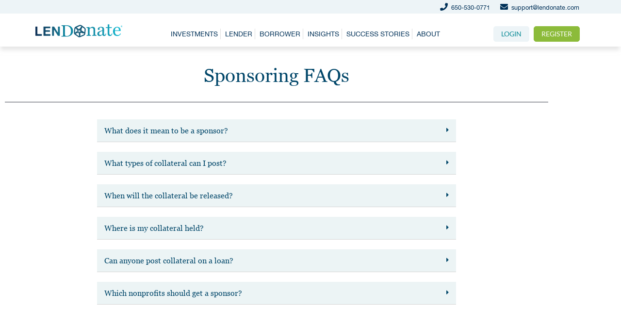

--- FILE ---
content_type: text/html; charset=UTF-8
request_url: https://www.lendonate.com/sponsoring/sponsoring-faqs/
body_size: 33928
content:

<!DOCTYPE html PUBLIC "-//W3C//DTD XHTML 1.1//EN" "http://www.w3.org/TR/xhtml11/DTD/xhtml11.dtd">
<html xmlns="http://www.w3.org/1999/xhtml" xml:lang="en" lang="en">

<head>
    <meta http-equiv="X-UA-Compatible" content="IE=edge"/>
    <meta charset="utf-8"/>
    <script>(function(w,d,s,l,i){w[l]=w[l]||[];w[l].push({'gtm.start':new Date().getTime(),event:'gtm.js'});var f=d.getElementsByTagName(s)[0],j=d.createElement(s),dl=l!='dataLayer'?'&l='+l:'';j.async=true;j.src='https://www.googletagmanager.com/gtm.js?id='+i+dl;f.parentNode.insertBefore(j,f);})(window,document,'script','dataLayer','GTM-KHRD95S');</script>

	<meta name="norton-safeweb-site-verification" content="aisj27o0ikqea42u3tsmf3rkhbsg4ha1gkp7n09h2ztqke0o7xjs3qg0wehh7zhmp64puvcfm4fuye711iahidod5u6u20461m3usiisnjv-8x-ii7w-wmln7923mlbk"/>

    <meta name="viewport" content="width=device-width, initial-scale=1, minimum-scale=1, maximum-scale=1"/>

    <title>Sponsoring FAQs - LENDonate</title>

    <link rel="stylesheet" href="https://www.lendonate.com/wp-content/themes/lendonate/css/A.print.css.pagespeed.cf.OA3B8nLtjc.css" media="print, handheld">
    <!--[IF IE 9]>
        <link rel="stylesheet" type="text/css" href="https://www.lendonate.com/wp-content/themes/lendonate/iefixes/css/ie9fix.css" media="screen"/>
    <![endif]-->
    
        <meta name='robots' content='index, follow, max-image-preview:large, max-snippet:-1, max-video-preview:-1'/>

	<!-- This site is optimized with the Yoast SEO plugin v26.8 - https://yoast.com/product/yoast-seo-wordpress/ -->
	<link rel="canonical" href="https://www.lendonate.com/sponsoring/sponsoring-faqs/"/>
	<meta property="og:locale" content="en_US"/>
	<meta property="og:type" content="article"/>
	<meta property="og:title" content="Sponsoring FAQs - LENDonate Inc."/>
	<meta property="og:description" content="Sponsoring FAQs What does it mean to be a sponsor? Being a sponsor means you provide a higher level of support in the form of a guarantee/collateral to ensure the nonprofit qualifies for a loan at an affordable interest rate. A private individual (such as a Board member or nonprofit leadership), or foundation can be [&hellip;]"/>
	<meta property="og:url" content="https://www.lendonate.com/sponsoring/sponsoring-faqs/"/>
	<meta property="og:site_name" content="LENDonate Inc."/>
	<meta property="article:publisher" content="https://www.facebook.com/lendonateinc"/>
	<meta property="article:modified_time" content="2020-09-03T04:29:45+00:00"/>
	<meta name="twitter:card" content="summary_large_image"/>
	<meta name="twitter:site" content="@lendonate"/>
	<meta name="twitter:label1" content="Est. reading time"/>
	<meta name="twitter:data1" content="1 minute"/>
	<script type="application/ld+json" class="yoast-schema-graph">{"@context":"https://schema.org","@graph":[{"@type":"WebPage","@id":"https://www.lendonate.com/sponsoring/sponsoring-faqs/","url":"https://www.lendonate.com/sponsoring/sponsoring-faqs/","name":"Sponsoring FAQs - LENDonate Inc.","isPartOf":{"@id":"https://www.lendonate.com/#website"},"datePublished":"2016-09-20T21:49:08+00:00","dateModified":"2020-09-03T04:29:45+00:00","breadcrumb":{"@id":"https://www.lendonate.com/sponsoring/sponsoring-faqs/#breadcrumb"},"inLanguage":"en-US","potentialAction":[{"@type":"ReadAction","target":["https://www.lendonate.com/sponsoring/sponsoring-faqs/"]}]},{"@type":"BreadcrumbList","@id":"https://www.lendonate.com/sponsoring/sponsoring-faqs/#breadcrumb","itemListElement":[{"@type":"ListItem","position":1,"name":"Home","item":"https://www.lendonate.com/"},{"@type":"ListItem","position":2,"name":"About Sponsoring","item":"https://www.lendonate.com/sponsoring/"},{"@type":"ListItem","position":3,"name":"Sponsoring FAQs"}]},{"@type":"WebSite","@id":"https://www.lendonate.com/#website","url":"https://www.lendonate.com/","name":"LENDonate Inc.","description":"Benevolent lending","publisher":{"@id":"https://www.lendonate.com/#organization"},"potentialAction":[{"@type":"SearchAction","target":{"@type":"EntryPoint","urlTemplate":"https://www.lendonate.com/?s={search_term_string}"},"query-input":{"@type":"PropertyValueSpecification","valueRequired":true,"valueName":"search_term_string"}}],"inLanguage":"en-US"},{"@type":"Organization","@id":"https://www.lendonate.com/#organization","name":"LENDonate Inc.","url":"https://www.lendonate.com/","logo":{"@type":"ImageObject","inLanguage":"en-US","@id":"https://www.lendonate.com/#/schema/logo/image/","url":"https://www.lendonate.com/wp-content/blogs.dir/50/files/2020/04/LD-FinalLogoR-FullColor-101017.png","contentUrl":"https://www.lendonate.com/wp-content/blogs.dir/50/files/2020/04/LD-FinalLogoR-FullColor-101017.png","width":1256,"height":216,"caption":"LENDonate Inc."},"image":{"@id":"https://www.lendonate.com/#/schema/logo/image/"},"sameAs":["https://www.facebook.com/lendonateinc","https://x.com/lendonate","https://www.linkedin.com/company/lendonate/"]}]}</script>
	<!-- / Yoast SEO plugin. -->


<link rel='dns-prefetch' href='//js.hs-scripts.com'/>
<link rel="alternate" title="oEmbed (JSON)" type="application/json+oembed" href="https://www.lendonate.com/wp-json/oembed/1.0/embed?url=https%3A%2F%2Fwww.lendonate.com%2Fsponsoring%2Fsponsoring-faqs%2F"/>
<link rel="alternate" title="oEmbed (XML)" type="text/xml+oembed" href="https://www.lendonate.com/wp-json/oembed/1.0/embed?url=https%3A%2F%2Fwww.lendonate.com%2Fsponsoring%2Fsponsoring-faqs%2F&#038;format=xml"/>
<style id='wp-img-auto-sizes-contain-inline-css' type='text/css'>img:is([sizes=auto i],[sizes^="auto," i]){contain-intrinsic-size:3000px 1500px}</style>
<link rel='stylesheet' id='modal-css' href='https://www.lendonate.com/wp-content/plugins/Ameuri/css/modal.css?ver=6.9' type='text/css' media='all'/>
<link rel='stylesheet' id='ameuri-css' href='https://www.lendonate.com/wp-content/plugins/Ameuri/css/A.ameuri.css,qver=6.9.pagespeed.cf.5m3t1il2kF.css' type='text/css' media='all'/>
<style id='transactions-css' media='all'>#creditsList,#donatoinsList{width:800px}#creditswrapper{border:1px solid #eee;height:160px;overflow:auto}#donationswrapper{border:1px solid #eee;height:160px;overflow:auto}span.trHUser{display:block;float:left;width:75px;text-align:center}span.trHDT{display:block;float:left;width:135px;text-align:center}span.trHMsg{display:block;float:left;width:220px;text-align:center}span.trHMethod{display:block;float:left;width:95px;text-align:center}span.trHAmount{display:block;float:left;width:95px;text-align:center}span.trHBalance{display:block;float:left;width:135px;text-align:center}span.trHNUser{display:block;float:left;width:75px;text-align:center}span.groupDate{cursor:pointer}.bld{font-weight:bold}.donatoinsList span{text-align:center}#userBalances th,#userBalances td{padding:0 5px}#userBalances th.left{text-align:left}#userBalances td.right{text-align:right}#overlay_transation{position:fixed;top:0;left:0;width:100%;height:100%;background:url(/wp-content/plugins/Ameuri/img/ajax-loader.gif.pagespeed.ce.UkPeoYllmY.gif) no-repeat center center #000;filter:alpha(opacity=50);-moz-opacity:.5;-khtml-opacity:.5;opacity:.5;z-index:10000;display:none}</style>
<link rel='stylesheet' id='countdown-css' href='https://www.lendonate.com/wp-content/plugins/Ameuri/css/A.countdown.css,qver=6.9.pagespeed.cf.lJ62QPbUhP.css' type='text/css' media='all'/>
<style id='validation-css' media='all'>.error{color:red}span.hideValid{display:none}span.showValid{display:block;background:url(/wp-content/plugins/Ameuri/img/validation/xtick.png.pagespeed.ic.dV_PnBVsBt.webp);float:right;width:30px;height:32px}span.hideErr{display:none}span.showErr{display:block;background:url(/wp-content/plugins/Ameuri/img/validation/xcross.png.pagespeed.ic.rhIsTcRHJ-.webp) no-repeat right;width:30px;height:30px;position:relative;top:-70px;left:390px}</style>
<style id='leaderboard-css' media='all'>.lTabs{border-bottom:1px solid #efefef;height:30px;margin-bottom:10px}span.lTab{background:#efefef;height:30px;display:block;float:left;padding:0 10px;line-height:30px;border-left:1px solid #efefef;border-right:1px solid #efefef;border-top:1px solid #efefef;font-weight:bold}span.selected{background:#fff}table.topUsers th,table.topUsers td{text-align:center}table.topUsers{border:1px solid #efefef;margin-bottom:20px}.lTabs span{cursor:pointer}.user-info img{margin:2px 0 0 2px}</style>
<link rel='stylesheet' id='jquery-ui-css' href='https://www.lendonate.com/wp-content/plugins/Ameuri/css/A.jquery-ui.min.css,qver=6.9.pagespeed.cf.Myt2imHCIC.css' type='text/css' media='all'/>
<style id='wp-emoji-styles-inline-css' type='text/css'>img.wp-smiley,img.emoji{display:inline!important;border:none!important;box-shadow:none!important;height:1em!important;width:1em!important;margin:0 .07em!important;vertical-align:-.1em!important;background:none!important;padding:0!important}</style>
<style id='classic-theme-styles-inline-css' type='text/css'>.wp-block-button__link{color:#fff;background-color:#32373c;border-radius:9999px;box-shadow:none;text-decoration:none;padding: calc(0.667em + 2px) calc(1.333em + 2px);font-size:1.125em}.wp-block-file__button{background:#32373c;color:#fff;text-decoration:none}</style>
<style id='bp-login-form-style-inline-css' type='text/css'>.widget_bp_core_login_widget .bp-login-widget-user-avatar{float:left}.widget_bp_core_login_widget .bp-login-widget-user-links{margin-left:70px}#bp-login-widget-form label{display:block;font-weight:600;margin:15px 0 5px;width:auto}#bp-login-widget-form input[type="password"],#bp-login-widget-form input[type="text"]{background-color:#fafafa;border:1px solid #d6d6d6;border-radius:0;font:inherit;font-size:100%;padding:.5em;width:100%}#bp-login-widget-form .bp-login-widget-register-link,#bp-login-widget-form .login-submit{display:inline;width:-moz-fit-content;width:fit-content}#bp-login-widget-form .bp-login-widget-register-link{margin-left:1em}#bp-login-widget-form .bp-login-widget-register-link a{filter:invert(1)}#bp-login-widget-form .bp-login-widget-pwd-link{font-size:80%}</style>
<style id='bp-member-style-inline-css' type='text/css'>[data-type="bp/member"] input.components-placeholder__input{border:1px solid #757575;border-radius:2px;flex:1 1 auto;padding:6px 8px}.bp-block-member{position:relative}.bp-block-member .member-content{display:flex}.bp-block-member .user-nicename{display:block}.bp-block-member .user-nicename a{border:none;color:currentColor;text-decoration:none}.bp-block-member .bp-profile-button{width:100%}.bp-block-member .bp-profile-button a.button{bottom:10px;display:inline-block;margin:18px 0 0;position:absolute;right:0}.bp-block-member.has-cover .item-header-avatar,.bp-block-member.has-cover .member-content,.bp-block-member.has-cover .member-description{z-index:2}.bp-block-member.has-cover .member-content,.bp-block-member.has-cover .member-description{padding-top:75px}.bp-block-member.has-cover .bp-member-cover-image{background-color:#c5c5c5;background-position:top;background-repeat:no-repeat;background-size:cover;border:0;display:block;height:150px;left:0;margin:0;padding:0;position:absolute;top:0;width:100%;z-index:1}.bp-block-member img.avatar{height:auto;width:auto}.bp-block-member.avatar-none .item-header-avatar{display:none}.bp-block-member.avatar-none.has-cover{min-height:200px}.bp-block-member.avatar-full{min-height:150px}.bp-block-member.avatar-full .item-header-avatar{width:180px}.bp-block-member.avatar-thumb .member-content{align-items:center;min-height:50px}.bp-block-member.avatar-thumb .item-header-avatar{width:70px}.bp-block-member.avatar-full.has-cover{min-height:300px}.bp-block-member.avatar-full.has-cover .item-header-avatar{width:200px}.bp-block-member.avatar-full.has-cover img.avatar{background:#fffc;border:2px solid #fff;margin-left:20px}.bp-block-member.avatar-thumb.has-cover .item-header-avatar{padding-top:75px}.entry .entry-content .bp-block-member .user-nicename a{border:none;color:currentColor;text-decoration:none}</style>
<style id='bp-members-style-inline-css' type='text/css'>[data-type="bp/members"] .components-placeholder.is-appender{min-height:0}[data-type="bp/members"] .components-placeholder.is-appender .components-placeholder__label:empty{display:none}[data-type="bp/members"] .components-placeholder input.components-placeholder__input{border:1px solid #757575;border-radius:2px;flex:1 1 auto;padding:6px 8px}[data-type="bp/members"].avatar-none .member-description{width:calc(100% - 44px)}[data-type="bp/members"].avatar-full .member-description{width:calc(100% - 224px)}[data-type="bp/members"].avatar-thumb .member-description{width:calc(100% - 114px)}[data-type="bp/members"] .member-content{position:relative}[data-type="bp/members"] .member-content .is-right{position:absolute;right:2px;top:2px}[data-type="bp/members"] .columns-2 .member-content .member-description,[data-type="bp/members"] .columns-3 .member-content .member-description,[data-type="bp/members"] .columns-4 .member-content .member-description{padding-left:44px;width:calc(100% - 44px)}[data-type="bp/members"] .columns-3 .is-right{right:-10px}[data-type="bp/members"] .columns-4 .is-right{right:-50px}.bp-block-members.is-grid{display:flex;flex-wrap:wrap;padding:0}.bp-block-members.is-grid .member-content{margin:0 1.25em 1.25em 0;width:100%}@media (min-width:600px){.bp-block-members.columns-2 .member-content{width:calc(50% - .625em)}.bp-block-members.columns-2 .member-content:nth-child(2n){margin-right:0}.bp-block-members.columns-3 .member-content{width:calc(33.33333% - .83333em)}.bp-block-members.columns-3 .member-content:nth-child(3n){margin-right:0}.bp-block-members.columns-4 .member-content{width:calc(25% - .9375em)}.bp-block-members.columns-4 .member-content:nth-child(4n){margin-right:0}}.bp-block-members .member-content{display:flex;flex-direction:column;padding-bottom:1em;text-align:center}.bp-block-members .member-content .item-header-avatar,.bp-block-members .member-content .member-description{width:100%}.bp-block-members .member-content .item-header-avatar{margin:0 auto}.bp-block-members .member-content .item-header-avatar img.avatar{display:inline-block}@media (min-width:600px){.bp-block-members .member-content{flex-direction:row;text-align:left}.bp-block-members .member-content .item-header-avatar,.bp-block-members .member-content .member-description{width:auto}.bp-block-members .member-content .item-header-avatar{margin:0}}.bp-block-members .member-content .user-nicename{display:block}.bp-block-members .member-content .user-nicename a{border:none;color:currentColor;text-decoration:none}.bp-block-members .member-content time{color:#767676;display:block;font-size:80%}.bp-block-members.avatar-none .item-header-avatar{display:none}.bp-block-members.avatar-full{min-height:190px}.bp-block-members.avatar-full .item-header-avatar{width:180px}.bp-block-members.avatar-thumb .member-content{min-height:80px}.bp-block-members.avatar-thumb .item-header-avatar{width:70px}.bp-block-members.columns-2 .member-content,.bp-block-members.columns-3 .member-content,.bp-block-members.columns-4 .member-content{display:block;text-align:center}.bp-block-members.columns-2 .member-content .item-header-avatar,.bp-block-members.columns-3 .member-content .item-header-avatar,.bp-block-members.columns-4 .member-content .item-header-avatar{margin:0 auto}.bp-block-members img.avatar{height:auto;max-width:-moz-fit-content;max-width:fit-content;width:auto}.bp-block-members .member-content.has-activity{align-items:center}.bp-block-members .member-content.has-activity .item-header-avatar{padding-right:1em}.bp-block-members .member-content.has-activity .wp-block-quote{margin-bottom:0;text-align:left}.bp-block-members .member-content.has-activity .wp-block-quote cite a,.entry .entry-content .bp-block-members .user-nicename a{border:none;color:currentColor;text-decoration:none}</style>
<style id='bp-dynamic-members-style-inline-css' type='text/css'>.bp-dynamic-block-container .item-options{font-size:.5em;margin:0 0 1em;padding:1em 0}.bp-dynamic-block-container .item-options a.selected{font-weight:600}.bp-dynamic-block-container ul.item-list{list-style:none;margin:1em 0;padding-left:0}.bp-dynamic-block-container ul.item-list li{margin-bottom:1em}.bp-dynamic-block-container ul.item-list li:after,.bp-dynamic-block-container ul.item-list li:before{content:" ";display:table}.bp-dynamic-block-container ul.item-list li:after{clear:both}.bp-dynamic-block-container ul.item-list li .item-avatar{float:left;width:60px}.bp-dynamic-block-container ul.item-list li .item{margin-left:70px}</style>
<style id='bp-online-members-style-inline-css' type='text/css'>.widget_bp_core_whos_online_widget .avatar-block,[data-type="bp/online-members"] .avatar-block{display:flex;flex-flow:row wrap}.widget_bp_core_whos_online_widget .avatar-block img,[data-type="bp/online-members"] .avatar-block img{margin:.5em}</style>
<style id='bp-active-members-style-inline-css' type='text/css'>.widget_bp_core_recently_active_widget .avatar-block,[data-type="bp/active-members"] .avatar-block{display:flex;flex-flow:row wrap}.widget_bp_core_recently_active_widget .avatar-block img,[data-type="bp/active-members"] .avatar-block img{margin:.5em}</style>
<style id='bp-latest-activities-style-inline-css' type='text/css'>.bp-latest-activities .components-flex.components-select-control select[multiple]{height:auto;padding:0 8px}.bp-latest-activities .components-flex.components-select-control select[multiple]+.components-input-control__suffix svg{display:none}.bp-latest-activities-block a,.entry .entry-content .bp-latest-activities-block a{border:none;text-decoration:none}.bp-latest-activities-block .activity-list.item-list blockquote{border:none;padding:0}.bp-latest-activities-block .activity-list.item-list blockquote .activity-item:not(.mini){box-shadow:1px 0 4px #00000026;padding:0 1em;position:relative}.bp-latest-activities-block .activity-list.item-list blockquote .activity-item:not(.mini):after,.bp-latest-activities-block .activity-list.item-list blockquote .activity-item:not(.mini):before{border-color:#0000;border-style:solid;content:"";display:block;height:0;left:15px;position:absolute;width:0}.bp-latest-activities-block .activity-list.item-list blockquote .activity-item:not(.mini):before{border-top-color:#00000026;border-width:9px;bottom:-18px;left:14px}.bp-latest-activities-block .activity-list.item-list blockquote .activity-item:not(.mini):after{border-top-color:#fff;border-width:8px;bottom:-16px}.bp-latest-activities-block .activity-list.item-list blockquote .activity-item.mini .avatar{display:inline-block;height:20px;margin-right:2px;vertical-align:middle;width:20px}.bp-latest-activities-block .activity-list.item-list footer{align-items:center;display:flex}.bp-latest-activities-block .activity-list.item-list footer img.avatar{border:none;display:inline-block;margin-right:.5em}.bp-latest-activities-block .activity-list.item-list footer .activity-time-since{font-size:90%}.bp-latest-activities-block .widget-error{border-left:4px solid #0b80a4;box-shadow:1px 0 4px #00000026}.bp-latest-activities-block .widget-error p{padding:0 1em}</style>
<style id='bp-group-style-inline-css' type='text/css'>[data-type="bp/group"] input.components-placeholder__input{border:1px solid #757575;border-radius:2px;flex:1 1 auto;padding:6px 8px}.bp-block-group{position:relative}.bp-block-group .group-content{display:flex}.bp-block-group .group-description{width:100%}.bp-block-group .group-description-content{margin-bottom:18px;width:100%}.bp-block-group .bp-profile-button{overflow:hidden;width:100%}.bp-block-group .bp-profile-button a.button{margin:18px 0 0}.bp-block-group.has-cover .group-content,.bp-block-group.has-cover .group-description,.bp-block-group.has-cover .item-header-avatar{z-index:2}.bp-block-group.has-cover .group-content,.bp-block-group.has-cover .group-description{padding-top:75px}.bp-block-group.has-cover .bp-group-cover-image{background-color:#c5c5c5;background-position:top;background-repeat:no-repeat;background-size:cover;border:0;display:block;height:150px;left:0;margin:0;padding:0;position:absolute;top:0;width:100%;z-index:1}.bp-block-group img.avatar{height:auto;width:auto}.bp-block-group.avatar-none .item-header-avatar{display:none}.bp-block-group.avatar-full{min-height:150px}.bp-block-group.avatar-full .item-header-avatar{width:180px}.bp-block-group.avatar-full .group-description{padding-left:35px}.bp-block-group.avatar-thumb .item-header-avatar{width:70px}.bp-block-group.avatar-thumb .item-header-avatar img.avatar{margin-top:15px}.bp-block-group.avatar-none.has-cover{min-height:200px}.bp-block-group.avatar-none.has-cover .item-header-avatar{padding-top:75px}.bp-block-group.avatar-full.has-cover{min-height:300px}.bp-block-group.avatar-full.has-cover .item-header-avatar{width:200px}.bp-block-group.avatar-full.has-cover img.avatar{background:#fffc;border:2px solid #fff;margin-left:20px}.bp-block-group.avatar-thumb:not(.has-description) .group-content{align-items:center;min-height:50px}.bp-block-group.avatar-thumb.has-cover .item-header-avatar{padding-top:75px}.bp-block-group.has-description .bp-profile-button a.button{display:block;float:right}</style>
<style id='bp-groups-style-inline-css' type='text/css'>[data-type="bp/groups"] .components-placeholder.is-appender{min-height:0}[data-type="bp/groups"] .components-placeholder.is-appender .components-placeholder__label:empty{display:none}[data-type="bp/groups"] .components-placeholder input.components-placeholder__input{border:1px solid #757575;border-radius:2px;flex:1 1 auto;padding:6px 8px}[data-type="bp/groups"].avatar-none .group-description{width:calc(100% - 44px)}[data-type="bp/groups"].avatar-full .group-description{width:calc(100% - 224px)}[data-type="bp/groups"].avatar-thumb .group-description{width:calc(100% - 114px)}[data-type="bp/groups"] .group-content{position:relative}[data-type="bp/groups"] .group-content .is-right{position:absolute;right:2px;top:2px}[data-type="bp/groups"] .columns-2 .group-content .group-description,[data-type="bp/groups"] .columns-3 .group-content .group-description,[data-type="bp/groups"] .columns-4 .group-content .group-description{padding-left:44px;width:calc(100% - 44px)}[data-type="bp/groups"] .columns-3 .is-right{right:-10px}[data-type="bp/groups"] .columns-4 .is-right{right:-50px}.bp-block-groups.is-grid{display:flex;flex-wrap:wrap;padding:0}.bp-block-groups.is-grid .group-content{margin:0 1.25em 1.25em 0;width:100%}@media (min-width:600px){.bp-block-groups.columns-2 .group-content{width:calc(50% - .625em)}.bp-block-groups.columns-2 .group-content:nth-child(2n){margin-right:0}.bp-block-groups.columns-3 .group-content{width:calc(33.33333% - .83333em)}.bp-block-groups.columns-3 .group-content:nth-child(3n){margin-right:0}.bp-block-groups.columns-4 .group-content{width:calc(25% - .9375em)}.bp-block-groups.columns-4 .group-content:nth-child(4n){margin-right:0}}.bp-block-groups .group-content{display:flex;flex-direction:column;padding-bottom:1em;text-align:center}.bp-block-groups .group-content .group-description,.bp-block-groups .group-content .item-header-avatar{width:100%}.bp-block-groups .group-content .item-header-avatar{margin:0 auto}.bp-block-groups .group-content .item-header-avatar img.avatar{display:inline-block}@media (min-width:600px){.bp-block-groups .group-content{flex-direction:row;text-align:left}.bp-block-groups .group-content .group-description,.bp-block-groups .group-content .item-header-avatar{width:auto}.bp-block-groups .group-content .item-header-avatar{margin:0}}.bp-block-groups .group-content time{color:#767676;display:block;font-size:80%}.bp-block-groups.avatar-none .item-header-avatar{display:none}.bp-block-groups.avatar-full{min-height:190px}.bp-block-groups.avatar-full .item-header-avatar{width:180px}.bp-block-groups.avatar-thumb .group-content{min-height:80px}.bp-block-groups.avatar-thumb .item-header-avatar{width:70px}.bp-block-groups.columns-2 .group-content,.bp-block-groups.columns-3 .group-content,.bp-block-groups.columns-4 .group-content{display:block;text-align:center}.bp-block-groups.columns-2 .group-content .item-header-avatar,.bp-block-groups.columns-3 .group-content .item-header-avatar,.bp-block-groups.columns-4 .group-content .item-header-avatar{margin:0 auto}.bp-block-groups img.avatar{height:auto;max-width:-moz-fit-content;max-width:fit-content;width:auto}.bp-block-groups .member-content.has-description{align-items:center}.bp-block-groups .member-content.has-description .item-header-avatar{padding-right:1em}.bp-block-groups .member-content.has-description .group-description-content{margin-bottom:0;text-align:left}</style>
<style id='bp-dynamic-groups-style-inline-css' type='text/css'>.bp-dynamic-block-container .item-options{font-size:.5em;margin:0 0 1em;padding:1em 0}.bp-dynamic-block-container .item-options a.selected{font-weight:600}.bp-dynamic-block-container ul.item-list{list-style:none;margin:1em 0;padding-left:0}.bp-dynamic-block-container ul.item-list li{margin-bottom:1em}.bp-dynamic-block-container ul.item-list li:after,.bp-dynamic-block-container ul.item-list li:before{content:" ";display:table}.bp-dynamic-block-container ul.item-list li:after{clear:both}.bp-dynamic-block-container ul.item-list li .item-avatar{float:left;width:60px}.bp-dynamic-block-container ul.item-list li .item{margin-left:70px}</style>
<style id='global-styles-inline-css' type='text/css'>
:root{--wp--preset--aspect-ratio--square: 1;--wp--preset--aspect-ratio--4-3: 4/3;--wp--preset--aspect-ratio--3-4: 3/4;--wp--preset--aspect-ratio--3-2: 3/2;--wp--preset--aspect-ratio--2-3: 2/3;--wp--preset--aspect-ratio--16-9: 16/9;--wp--preset--aspect-ratio--9-16: 9/16;--wp--preset--color--black: #000000;--wp--preset--color--cyan-bluish-gray: #abb8c3;--wp--preset--color--white: #ffffff;--wp--preset--color--pale-pink: #f78da7;--wp--preset--color--vivid-red: #cf2e2e;--wp--preset--color--luminous-vivid-orange: #ff6900;--wp--preset--color--luminous-vivid-amber: #fcb900;--wp--preset--color--light-green-cyan: #7bdcb5;--wp--preset--color--vivid-green-cyan: #00d084;--wp--preset--color--pale-cyan-blue: #8ed1fc;--wp--preset--color--vivid-cyan-blue: #0693e3;--wp--preset--color--vivid-purple: #9b51e0;--wp--preset--gradient--vivid-cyan-blue-to-vivid-purple: linear-gradient(135deg,rgb(6,147,227) 0%,rgb(155,81,224) 100%);--wp--preset--gradient--light-green-cyan-to-vivid-green-cyan: linear-gradient(135deg,rgb(122,220,180) 0%,rgb(0,208,130) 100%);--wp--preset--gradient--luminous-vivid-amber-to-luminous-vivid-orange: linear-gradient(135deg,rgb(252,185,0) 0%,rgb(255,105,0) 100%);--wp--preset--gradient--luminous-vivid-orange-to-vivid-red: linear-gradient(135deg,rgb(255,105,0) 0%,rgb(207,46,46) 100%);--wp--preset--gradient--very-light-gray-to-cyan-bluish-gray: linear-gradient(135deg,rgb(238,238,238) 0%,rgb(169,184,195) 100%);--wp--preset--gradient--cool-to-warm-spectrum: linear-gradient(135deg,rgb(74,234,220) 0%,rgb(151,120,209) 20%,rgb(207,42,186) 40%,rgb(238,44,130) 60%,rgb(251,105,98) 80%,rgb(254,248,76) 100%);--wp--preset--gradient--blush-light-purple: linear-gradient(135deg,rgb(255,206,236) 0%,rgb(152,150,240) 100%);--wp--preset--gradient--blush-bordeaux: linear-gradient(135deg,rgb(254,205,165) 0%,rgb(254,45,45) 50%,rgb(107,0,62) 100%);--wp--preset--gradient--luminous-dusk: linear-gradient(135deg,rgb(255,203,112) 0%,rgb(199,81,192) 50%,rgb(65,88,208) 100%);--wp--preset--gradient--pale-ocean: linear-gradient(135deg,rgb(255,245,203) 0%,rgb(182,227,212) 50%,rgb(51,167,181) 100%);--wp--preset--gradient--electric-grass: linear-gradient(135deg,rgb(202,248,128) 0%,rgb(113,206,126) 100%);--wp--preset--gradient--midnight: linear-gradient(135deg,rgb(2,3,129) 0%,rgb(40,116,252) 100%);--wp--preset--font-size--small: 13px;--wp--preset--font-size--medium: 20px;--wp--preset--font-size--large: 36px;--wp--preset--font-size--x-large: 42px;--wp--preset--spacing--20: 0.44rem;--wp--preset--spacing--30: 0.67rem;--wp--preset--spacing--40: 1rem;--wp--preset--spacing--50: 1.5rem;--wp--preset--spacing--60: 2.25rem;--wp--preset--spacing--70: 3.38rem;--wp--preset--spacing--80: 5.06rem;--wp--preset--shadow--natural: 6px 6px 9px rgba(0, 0, 0, 0.2);--wp--preset--shadow--deep: 12px 12px 50px rgba(0, 0, 0, 0.4);--wp--preset--shadow--sharp: 6px 6px 0px rgba(0, 0, 0, 0.2);--wp--preset--shadow--outlined: 6px 6px 0px -3px rgb(255, 255, 255), 6px 6px rgb(0, 0, 0);--wp--preset--shadow--crisp: 6px 6px 0px rgb(0, 0, 0);}:where(.is-layout-flex){gap: 0.5em;}:where(.is-layout-grid){gap: 0.5em;}body .is-layout-flex{display: flex;}.is-layout-flex{flex-wrap: wrap;align-items: center;}.is-layout-flex > :is(*, div){margin: 0;}body .is-layout-grid{display: grid;}.is-layout-grid > :is(*, div){margin: 0;}:where(.wp-block-columns.is-layout-flex){gap: 2em;}:where(.wp-block-columns.is-layout-grid){gap: 2em;}:where(.wp-block-post-template.is-layout-flex){gap: 1.25em;}:where(.wp-block-post-template.is-layout-grid){gap: 1.25em;}.has-black-color{color: var(--wp--preset--color--black) !important;}.has-cyan-bluish-gray-color{color: var(--wp--preset--color--cyan-bluish-gray) !important;}.has-white-color{color: var(--wp--preset--color--white) !important;}.has-pale-pink-color{color: var(--wp--preset--color--pale-pink) !important;}.has-vivid-red-color{color: var(--wp--preset--color--vivid-red) !important;}.has-luminous-vivid-orange-color{color: var(--wp--preset--color--luminous-vivid-orange) !important;}.has-luminous-vivid-amber-color{color: var(--wp--preset--color--luminous-vivid-amber) !important;}.has-light-green-cyan-color{color: var(--wp--preset--color--light-green-cyan) !important;}.has-vivid-green-cyan-color{color: var(--wp--preset--color--vivid-green-cyan) !important;}.has-pale-cyan-blue-color{color: var(--wp--preset--color--pale-cyan-blue) !important;}.has-vivid-cyan-blue-color{color: var(--wp--preset--color--vivid-cyan-blue) !important;}.has-vivid-purple-color{color: var(--wp--preset--color--vivid-purple) !important;}.has-black-background-color{background-color: var(--wp--preset--color--black) !important;}.has-cyan-bluish-gray-background-color{background-color: var(--wp--preset--color--cyan-bluish-gray) !important;}.has-white-background-color{background-color: var(--wp--preset--color--white) !important;}.has-pale-pink-background-color{background-color: var(--wp--preset--color--pale-pink) !important;}.has-vivid-red-background-color{background-color: var(--wp--preset--color--vivid-red) !important;}.has-luminous-vivid-orange-background-color{background-color: var(--wp--preset--color--luminous-vivid-orange) !important;}.has-luminous-vivid-amber-background-color{background-color: var(--wp--preset--color--luminous-vivid-amber) !important;}.has-light-green-cyan-background-color{background-color: var(--wp--preset--color--light-green-cyan) !important;}.has-vivid-green-cyan-background-color{background-color: var(--wp--preset--color--vivid-green-cyan) !important;}.has-pale-cyan-blue-background-color{background-color: var(--wp--preset--color--pale-cyan-blue) !important;}.has-vivid-cyan-blue-background-color{background-color: var(--wp--preset--color--vivid-cyan-blue) !important;}.has-vivid-purple-background-color{background-color: var(--wp--preset--color--vivid-purple) !important;}.has-black-border-color{border-color: var(--wp--preset--color--black) !important;}.has-cyan-bluish-gray-border-color{border-color: var(--wp--preset--color--cyan-bluish-gray) !important;}.has-white-border-color{border-color: var(--wp--preset--color--white) !important;}.has-pale-pink-border-color{border-color: var(--wp--preset--color--pale-pink) !important;}.has-vivid-red-border-color{border-color: var(--wp--preset--color--vivid-red) !important;}.has-luminous-vivid-orange-border-color{border-color: var(--wp--preset--color--luminous-vivid-orange) !important;}.has-luminous-vivid-amber-border-color{border-color: var(--wp--preset--color--luminous-vivid-amber) !important;}.has-light-green-cyan-border-color{border-color: var(--wp--preset--color--light-green-cyan) !important;}.has-vivid-green-cyan-border-color{border-color: var(--wp--preset--color--vivid-green-cyan) !important;}.has-pale-cyan-blue-border-color{border-color: var(--wp--preset--color--pale-cyan-blue) !important;}.has-vivid-cyan-blue-border-color{border-color: var(--wp--preset--color--vivid-cyan-blue) !important;}.has-vivid-purple-border-color{border-color: var(--wp--preset--color--vivid-purple) !important;}.has-vivid-cyan-blue-to-vivid-purple-gradient-background{background: var(--wp--preset--gradient--vivid-cyan-blue-to-vivid-purple) !important;}.has-light-green-cyan-to-vivid-green-cyan-gradient-background{background: var(--wp--preset--gradient--light-green-cyan-to-vivid-green-cyan) !important;}.has-luminous-vivid-amber-to-luminous-vivid-orange-gradient-background{background: var(--wp--preset--gradient--luminous-vivid-amber-to-luminous-vivid-orange) !important;}.has-luminous-vivid-orange-to-vivid-red-gradient-background{background: var(--wp--preset--gradient--luminous-vivid-orange-to-vivid-red) !important;}.has-very-light-gray-to-cyan-bluish-gray-gradient-background{background: var(--wp--preset--gradient--very-light-gray-to-cyan-bluish-gray) !important;}.has-cool-to-warm-spectrum-gradient-background{background: var(--wp--preset--gradient--cool-to-warm-spectrum) !important;}.has-blush-light-purple-gradient-background{background: var(--wp--preset--gradient--blush-light-purple) !important;}.has-blush-bordeaux-gradient-background{background: var(--wp--preset--gradient--blush-bordeaux) !important;}.has-luminous-dusk-gradient-background{background: var(--wp--preset--gradient--luminous-dusk) !important;}.has-pale-ocean-gradient-background{background: var(--wp--preset--gradient--pale-ocean) !important;}.has-electric-grass-gradient-background{background: var(--wp--preset--gradient--electric-grass) !important;}.has-midnight-gradient-background{background: var(--wp--preset--gradient--midnight) !important;}.has-small-font-size{font-size: var(--wp--preset--font-size--small) !important;}.has-medium-font-size{font-size: var(--wp--preset--font-size--medium) !important;}.has-large-font-size{font-size: var(--wp--preset--font-size--large) !important;}.has-x-large-font-size{font-size: var(--wp--preset--font-size--x-large) !important;}
:where(.wp-block-post-template.is-layout-flex){gap: 1.25em;}:where(.wp-block-post-template.is-layout-grid){gap: 1.25em;}
:where(.wp-block-term-template.is-layout-flex){gap: 1.25em;}:where(.wp-block-term-template.is-layout-grid){gap: 1.25em;}
:where(.wp-block-columns.is-layout-flex){gap: 2em;}:where(.wp-block-columns.is-layout-grid){gap: 2em;}
:root :where(.wp-block-pullquote){font-size: 1.5em;line-height: 1.6;}
/*# sourceURL=global-styles-inline-css */
</style>
<link rel='stylesheet' id='bbp-default-css' href='https://www.lendonate.com/wp-content/plugins/bbpress/templates/default/css/bbpress.css?ver=1769694439' type='text/css' media='all'/>
<link rel='stylesheet' id='contact-form-7-css' href='https://www.lendonate.com/wp-content/plugins/contact-form-7/includes/css/A.styles.css,qver=6.1.4.pagespeed.cf.bY4dTi-wnh.css' type='text/css' media='all'/>
<style id='collapscore-css-css' media='all'>.collapseomatic,.colomat_trigger,.collapseall,.expandall,.setall{cursor:pointer}.colomat-swap{display:none}.maptastic{position:absolute!important;left:-10000px!important;display:block!important;max-width:9999px}.com_edit_link{margin:0;padding:0;font-size:1.2rem;width:100%;text-align:right}</style>
<style id='collapseomatic-css-css' media='all'>.collapseomatic{background-image:url(/wp-content/plugins/jquery-collapse-o-matic/css/images/xarrow-down.png.pagespeed.ic.DQpwjPVpwM.webp);background-repeat:no-repeat;padding:0 0 10px 16px}.collapseomatic:focus{outline:0}.arrowright{background-position:right top;padding:0 16px 10px 0}.noarrow{background-image:none!important;padding:0 0 10px 0}.colomat-hover{text-decoration:underline}.colomat-close{background-image:url(/wp-content/plugins/jquery-collapse-o-matic/css/images/xarrow-up.png.pagespeed.ic.rtVtOc6SB-.webp)}.collapseomatic_excerpt,.collapseomatic_content{margin-top:0;margin-left:16px;padding:0}.content_collapse_wrapper{position:absolute;left:-999em}.collapseall:hover,.expandall:hover,.collapseall:focus,.expandall:focus{text-decoration:underline}.span_fix{padding:0!important;margin:0!important}.span_fix:before,.span_fix:after{content:none}</style>
<link rel='stylesheet' id='login-with-ajax-css' href='https://www.lendonate.com/wp-content/plugins/login-with-ajax/templates/A.widget.css,qver=4.4.pagespeed.cf.s4654CZgxY.css' type='text/css' media='all'/>
<link rel='stylesheet' id='dashicons-css' href='https://www.lendonate.com/wp-includes/css/A.dashicons.css,qver=6.9.pagespeed.cf.YtIiybB4VG.css' type='text/css' media='all'/>
<link rel='stylesheet' id='elementor-icons-css' href='https://www.lendonate.com/wp-content/plugins/elementor/assets/lib/eicons/css/A.elementor-icons.css,qver=5.46.0.pagespeed.cf.ajQQ4EODYd.css' type='text/css' media='all'/>
<link rel='stylesheet' id='elementor-frontend-css' href='https://www.lendonate.com/wp-content/plugins/elementor/assets/css/A.frontend.css,qver=3.34.3.pagespeed.cf.dSYlUledD3.css' type='text/css' media='all'/>
<style id='elementor-frontend-inline-css' type='text/css'>
.elementor-kit-5684{--e-global-color-primary:#004669;--e-global-color-secondary:#078994;--e-global-color-text:#393F4F;--e-global-color-accent:#61CE70;--e-global-color-51a51ad2:#6EC1E4;--e-global-color-2a0d8641:#54595F;--e-global-color-493e9498:#7A7A7A;--e-global-color-6183691:#4054B2;--e-global-color-2552f58e:#23A455;--e-global-color-74dfc685:#000;--e-global-color-2a3c776b:#FFF;--e-global-typography-primary-font-family:"Georgia";--e-global-typography-primary-font-weight:normal;--e-global-typography-secondary-font-family:"Georgia";--e-global-typography-secondary-font-weight:normal;--e-global-typography-text-font-family:"Lato";--e-global-typography-text-font-weight:normal;--e-global-typography-accent-font-family:"Lato";--e-global-typography-accent-font-weight:normal;}.elementor-kit-5684 e-page-transition{background-color:#FFBC7D;}.elementor-section.elementor-section-boxed > .elementor-container{max-width:1140px;}.e-con{--container-max-width:1140px;}.elementor-widget:not(:last-child){margin-block-end:20px;}.elementor-element{--widgets-spacing:20px 20px;--widgets-spacing-row:20px;--widgets-spacing-column:20px;}{}h1.entry-title{display:var(--page-title-display);}@media(max-width:1024px){.elementor-section.elementor-section-boxed > .elementor-container{max-width:1024px;}.e-con{--container-max-width:1024px;}}@media(max-width:767px){.elementor-section.elementor-section-boxed > .elementor-container{max-width:767px;}.e-con{--container-max-width:767px;}}
.elementor-widget-section .eael-protected-content-message{font-family:var( --e-global-typography-secondary-font-family ), Sans-serif;font-weight:var( --e-global-typography-secondary-font-weight );}.elementor-widget-section .protected-content-error-msg{font-family:var( --e-global-typography-secondary-font-family ), Sans-serif;font-weight:var( --e-global-typography-secondary-font-weight );}.elementor-widget-spacer .eael-protected-content-message{font-family:var( --e-global-typography-secondary-font-family ), Sans-serif;font-weight:var( --e-global-typography-secondary-font-weight );}.elementor-widget-spacer .protected-content-error-msg{font-family:var( --e-global-typography-secondary-font-family ), Sans-serif;font-weight:var( --e-global-typography-secondary-font-weight );}.elementor-3290 .elementor-element.elementor-element-2f959dbb{--spacer-size:10px;}.elementor-widget-heading .eael-protected-content-message{font-family:var( --e-global-typography-secondary-font-family ), Sans-serif;font-weight:var( --e-global-typography-secondary-font-weight );}.elementor-widget-heading .protected-content-error-msg{font-family:var( --e-global-typography-secondary-font-family ), Sans-serif;font-weight:var( --e-global-typography-secondary-font-weight );}.elementor-widget-heading .elementor-heading-title{font-family:var( --e-global-typography-primary-font-family ), Sans-serif;font-weight:var( --e-global-typography-primary-font-weight );color:var( --e-global-color-primary );}.elementor-3290 .elementor-element.elementor-element-25b89b75{text-align:center;}.elementor-3290 .elementor-element.elementor-element-25b89b75 .elementor-heading-title{font-family:"Georgia", Sans-serif;text-transform:capitalize;color:#004669;}.elementor-widget-divider{--divider-color:var( --e-global-color-secondary );}.elementor-widget-divider .eael-protected-content-message{font-family:var( --e-global-typography-secondary-font-family ), Sans-serif;font-weight:var( --e-global-typography-secondary-font-weight );}.elementor-widget-divider .protected-content-error-msg{font-family:var( --e-global-typography-secondary-font-family ), Sans-serif;font-weight:var( --e-global-typography-secondary-font-weight );}.elementor-widget-divider .elementor-divider__text{color:var( --e-global-color-secondary );font-family:var( --e-global-typography-secondary-font-family ), Sans-serif;font-weight:var( --e-global-typography-secondary-font-weight );}.elementor-widget-divider.elementor-view-stacked .elementor-icon{background-color:var( --e-global-color-secondary );}.elementor-widget-divider.elementor-view-framed .elementor-icon, .elementor-widget-divider.elementor-view-default .elementor-icon{color:var( --e-global-color-secondary );border-color:var( --e-global-color-secondary );}.elementor-widget-divider.elementor-view-framed .elementor-icon, .elementor-widget-divider.elementor-view-default .elementor-icon svg{fill:var( --e-global-color-secondary );}.elementor-3290 .elementor-element.elementor-element-5e0be030{--divider-border-style:solid;--divider-color:#373b47;--divider-border-width:1px;}.elementor-3290 .elementor-element.elementor-element-5e0be030 .elementor-divider-separator{width:100%;}.elementor-3290 .elementor-element.elementor-element-5e0be030 .elementor-divider{padding-block-start:15px;padding-block-end:15px;}.elementor-widget-toggle .eael-protected-content-message{font-family:var( --e-global-typography-secondary-font-family ), Sans-serif;font-weight:var( --e-global-typography-secondary-font-weight );}.elementor-widget-toggle .protected-content-error-msg{font-family:var( --e-global-typography-secondary-font-family ), Sans-serif;font-weight:var( --e-global-typography-secondary-font-weight );}.elementor-widget-toggle .elementor-toggle-title, .elementor-widget-toggle .elementor-toggle-icon{color:var( --e-global-color-primary );}.elementor-widget-toggle .elementor-toggle-icon svg{fill:var( --e-global-color-primary );}.elementor-widget-toggle .elementor-tab-title.elementor-active a, .elementor-widget-toggle .elementor-tab-title.elementor-active .elementor-toggle-icon{color:var( --e-global-color-accent );}.elementor-widget-toggle .elementor-toggle-title{font-family:var( --e-global-typography-primary-font-family ), Sans-serif;font-weight:var( --e-global-typography-primary-font-weight );}.elementor-widget-toggle .elementor-tab-content{color:var( --e-global-color-text );font-family:var( --e-global-typography-text-font-family ), Sans-serif;font-weight:var( --e-global-typography-text-font-weight );}.elementor-3290 .elementor-element.elementor-element-6a45e647 .elementor-tab-title{border-width:1px;border-color:#d4d4d4;background-color:#ecf4f5;}.elementor-3290 .elementor-element.elementor-element-6a45e647 .elementor-tab-content{border-width:1px;border-block-end-color:#d4d4d4;background-color:#edf1f3;font-size:16px;}.elementor-3290 .elementor-element.elementor-element-6a45e647 .elementor-toggle-item:not(:last-child){margin-block-end:0px;}.elementor-3290 .elementor-element.elementor-element-6a45e647 .elementor-toggle-title, .elementor-3290 .elementor-element.elementor-element-6a45e647 .elementor-toggle-icon{color:#004669;}.elementor-3290 .elementor-element.elementor-element-6a45e647 .elementor-toggle-icon svg{fill:#004669;}.elementor-3290 .elementor-element.elementor-element-6a45e647 .elementor-toggle-title{font-size:16px;}.elementor-3290 .elementor-element.elementor-element-6a45e647 .elementor-toggle-icon{margin-inline-end:0px;}.elementor-3290 .elementor-element.elementor-element-509ffbf2 .elementor-tab-title{border-width:1px;border-color:#d4d4d4;background-color:#ecf4f5;}.elementor-3290 .elementor-element.elementor-element-509ffbf2 .elementor-tab-content{border-width:1px;border-block-end-color:#d4d4d4;background-color:#edf1f3;font-size:16px;}.elementor-3290 .elementor-element.elementor-element-509ffbf2 .elementor-toggle-item:not(:last-child){margin-block-end:0px;}.elementor-3290 .elementor-element.elementor-element-509ffbf2 .elementor-toggle-title, .elementor-3290 .elementor-element.elementor-element-509ffbf2 .elementor-toggle-icon{color:#004669;}.elementor-3290 .elementor-element.elementor-element-509ffbf2 .elementor-toggle-icon svg{fill:#004669;}.elementor-3290 .elementor-element.elementor-element-509ffbf2 .elementor-toggle-title{font-size:16px;}.elementor-3290 .elementor-element.elementor-element-509ffbf2 .elementor-toggle-icon{margin-inline-end:0px;}.elementor-3290 .elementor-element.elementor-element-1fa93269 .elementor-tab-title{border-width:1px;border-color:#d4d4d4;background-color:#ecf4f5;}.elementor-3290 .elementor-element.elementor-element-1fa93269 .elementor-tab-content{border-width:1px;border-block-end-color:#d4d4d4;background-color:#edf1f3;font-size:16px;}.elementor-3290 .elementor-element.elementor-element-1fa93269 .elementor-toggle-item:not(:last-child){margin-block-end:0px;}.elementor-3290 .elementor-element.elementor-element-1fa93269 .elementor-toggle-title, .elementor-3290 .elementor-element.elementor-element-1fa93269 .elementor-toggle-icon{color:#004669;}.elementor-3290 .elementor-element.elementor-element-1fa93269 .elementor-toggle-icon svg{fill:#004669;}.elementor-3290 .elementor-element.elementor-element-1fa93269 .elementor-toggle-title{font-size:16px;}.elementor-3290 .elementor-element.elementor-element-1fa93269 .elementor-toggle-icon{margin-inline-end:0px;}.elementor-3290 .elementor-element.elementor-element-4ac966a3 .elementor-tab-title{border-width:1px;border-color:#d4d4d4;background-color:#ecf4f5;}.elementor-3290 .elementor-element.elementor-element-4ac966a3 .elementor-tab-content{border-width:1px;border-block-end-color:#d4d4d4;background-color:#edf1f3;font-size:16px;}.elementor-3290 .elementor-element.elementor-element-4ac966a3 .elementor-toggle-item:not(:last-child){margin-block-end:0px;}.elementor-3290 .elementor-element.elementor-element-4ac966a3 .elementor-toggle-title, .elementor-3290 .elementor-element.elementor-element-4ac966a3 .elementor-toggle-icon{color:#004669;}.elementor-3290 .elementor-element.elementor-element-4ac966a3 .elementor-toggle-icon svg{fill:#004669;}.elementor-3290 .elementor-element.elementor-element-4ac966a3 .elementor-toggle-title{font-size:16px;}.elementor-3290 .elementor-element.elementor-element-4ac966a3 .elementor-toggle-icon{margin-inline-end:0px;}.elementor-3290 .elementor-element.elementor-element-6a0e7c82 .elementor-tab-title{border-width:1px;border-color:#d4d4d4;background-color:#ecf4f5;}.elementor-3290 .elementor-element.elementor-element-6a0e7c82 .elementor-tab-content{border-width:1px;border-block-end-color:#d4d4d4;background-color:#edf1f3;font-size:16px;}.elementor-3290 .elementor-element.elementor-element-6a0e7c82 .elementor-toggle-item:not(:last-child){margin-block-end:0px;}.elementor-3290 .elementor-element.elementor-element-6a0e7c82 .elementor-toggle-title, .elementor-3290 .elementor-element.elementor-element-6a0e7c82 .elementor-toggle-icon{color:#004669;}.elementor-3290 .elementor-element.elementor-element-6a0e7c82 .elementor-toggle-icon svg{fill:#004669;}.elementor-3290 .elementor-element.elementor-element-6a0e7c82 .elementor-toggle-title{font-size:16px;}.elementor-3290 .elementor-element.elementor-element-6a0e7c82 .elementor-toggle-icon{margin-inline-end:0px;}.elementor-3290 .elementor-element.elementor-element-71227d4c .elementor-tab-title{border-width:1px;border-color:#d4d4d4;background-color:#ecf4f5;}.elementor-3290 .elementor-element.elementor-element-71227d4c .elementor-tab-content{border-width:1px;border-block-end-color:#d4d4d4;background-color:#edf1f3;font-size:16px;}.elementor-3290 .elementor-element.elementor-element-71227d4c .elementor-toggle-item:not(:last-child){margin-block-end:0px;}.elementor-3290 .elementor-element.elementor-element-71227d4c .elementor-toggle-title, .elementor-3290 .elementor-element.elementor-element-71227d4c .elementor-toggle-icon{color:#004669;}.elementor-3290 .elementor-element.elementor-element-71227d4c .elementor-toggle-icon svg{fill:#004669;}.elementor-3290 .elementor-element.elementor-element-71227d4c .elementor-toggle-title{font-size:16px;}.elementor-3290 .elementor-element.elementor-element-71227d4c .elementor-toggle-icon{margin-inline-end:0px;}.elementor-3290 .elementor-element.elementor-element-4b341aed{--spacer-size:50px;}:root{--page-title-display:none;}
/*# sourceURL=elementor-frontend-inline-css */
</style>
<link rel='stylesheet' id='font-awesome-5-all-css' href='https://www.lendonate.com/wp-content/plugins/elementor/assets/lib/font-awesome/css/A.all.css,qver=3.34.3.pagespeed.cf.3fi2KfM5qy.css' type='text/css' media='all'/>
<link rel='stylesheet' id='font-awesome-4-shim-css' href='https://www.lendonate.com/wp-content/plugins/elementor/assets/lib/font-awesome/css/A.v4-shims.css,qver=3.34.3.pagespeed.cf.fA2_OAxfxW.css' type='text/css' media='all'/>
<style id='widget-spacer-css' media='all'>.elementor-column .elementor-spacer-inner{height:var(--spacer-size)}.e-con{--container-widget-width:100%}.e-con-inner>.elementor-widget-spacer,.e-con>.elementor-widget-spacer{width:var(--container-widget-width,var(--spacer-size));--align-self:var(--container-widget-align-self,initial);--flex-shrink:0}.e-con-inner>.elementor-widget-spacer>.elementor-widget-container,.e-con>.elementor-widget-spacer>.elementor-widget-container{height:100%;width:100%}.e-con-inner>.elementor-widget-spacer>.elementor-widget-container>.elementor-spacer,.e-con>.elementor-widget-spacer>.elementor-widget-container>.elementor-spacer{height:100%}.e-con-inner>.elementor-widget-spacer>.elementor-widget-container>.elementor-spacer>.elementor-spacer-inner,.e-con>.elementor-widget-spacer>.elementor-widget-container>.elementor-spacer>.elementor-spacer-inner{height:var(--container-widget-height,var(--spacer-size))}.e-con-inner>.elementor-widget-spacer:not(:has(>.elementor-widget-container))>.elementor-spacer,.e-con>.elementor-widget-spacer:not(:has(>.elementor-widget-container))>.elementor-spacer{height:100%}.e-con-inner>.elementor-widget-spacer:not(:has(>.elementor-widget-container))>.elementor-spacer>.elementor-spacer-inner,.e-con>.elementor-widget-spacer:not(:has(>.elementor-widget-container))>.elementor-spacer>.elementor-spacer-inner{height:var(--container-widget-height,var(--spacer-size))}.e-con-inner>.elementor-widget-spacer.elementor-widget-empty,.e-con>.elementor-widget-spacer.elementor-widget-empty{min-height:22px;min-width:22px;position:relative}.e-con-inner>.elementor-widget-spacer.elementor-widget-empty .elementor-widget-empty-icon,.e-con>.elementor-widget-spacer.elementor-widget-empty .elementor-widget-empty-icon{height:22px;inset:0;margin:auto;padding:0;position:absolute;width:22px}</style>
<style id='widget-heading-css' media='all'>.elementor-widget-heading .elementor-heading-title[class*=elementor-size-]>a{color:inherit;font-size:inherit;line-height:inherit}.elementor-widget-heading .elementor-heading-title.elementor-size-small{font-size:15px}.elementor-widget-heading .elementor-heading-title.elementor-size-medium{font-size:19px}.elementor-widget-heading .elementor-heading-title.elementor-size-large{font-size:29px}.elementor-widget-heading .elementor-heading-title.elementor-size-xl{font-size:39px}.elementor-widget-heading .elementor-heading-title.elementor-size-xxl{font-size:59px}</style>
<link rel='stylesheet' id='widget-divider-css' href='https://www.lendonate.com/wp-content/plugins/elementor/assets/css/A.widget-divider.min.css,qver=3.34.3.pagespeed.cf.2uVmcsjov2.css' type='text/css' media='all'/>
<style id='widget-toggle-css' media='all'>.elementor-tab-title a{color:inherit}.elementor-toggle{text-align:start}.elementor-toggle .elementor-tab-title{border-block-end:1px solid #d5d8dc;cursor:pointer;font-weight:700;line-height:1;margin:0;outline:none;padding:15px}.elementor-toggle .elementor-tab-title .elementor-toggle-icon{display:inline-block;width:1em}.elementor-toggle .elementor-tab-title .elementor-toggle-icon svg{height:1em;margin-inline-start:-5px;width:1em}.elementor-toggle .elementor-tab-title .elementor-toggle-icon.elementor-toggle-icon-right{float:right;text-align:right}.elementor-toggle .elementor-tab-title .elementor-toggle-icon.elementor-toggle-icon-left{float:left;text-align:left}.elementor-toggle .elementor-tab-title .elementor-toggle-icon .elementor-toggle-icon-closed{display:block}.elementor-toggle .elementor-tab-title .elementor-toggle-icon .elementor-toggle-icon-opened{display:none}.elementor-toggle .elementor-tab-title.elementor-active{border-block-end:none}.elementor-toggle .elementor-tab-title.elementor-active .elementor-toggle-icon-closed{display:none}.elementor-toggle .elementor-tab-title.elementor-active .elementor-toggle-icon-opened{display:block}.elementor-toggle .elementor-tab-content{border-block-end:1px solid #d5d8dc;display:none;padding:15px}@media (max-width:767px){.elementor-toggle .elementor-tab-title{padding:12px}.elementor-toggle .elementor-tab-content{padding:12px 10px}}.e-con-inner>.elementor-widget-toggle,.e-con>.elementor-widget-toggle{width:var(--container-widget-width);--flex-grow:var(--container-widget-flex-grow)}</style>
<link rel='stylesheet' id='eael-general-css' href='https://www.lendonate.com/wp-content/plugins/essential-addons-for-elementor-lite/assets/front-end/css/view/general.min.css,qver=6.5.9.pagespeed.ce.hOn695BxUG.css' type='text/css' media='all'/>
<link rel='stylesheet' id=' fancybox-css' href='https://www.lendonate.com/wp-content/themes/lendonate/js/fancybox/A.jquery.fancybox.css,qver=6.9.pagespeed.cf.gvJeXqi4BL.css' type='text/css' media='all'/>
<style id=' normalize-css' media='all'>article,aside,details,figcaption,figure,footer,header,hgroup,main,nav,section,summary{display:block}audio,canvas,video{display:inline-block}audio:not([controls]){display:none;height:0}[hidden]{display:none}html{font-family:sans-serif;-ms-text-size-adjust:100%;-webkit-text-size-adjust:100%}body{margin:0}a:focus{outline:thin dotted}a:active,a:hover{outline:0}h1{font-size:2em;margin:.67em 0}abbr[title]{border-bottom:1px dotted}b,strong{font-weight:bold}dfn{font-style:italic}hr{-moz-box-sizing:content-box;box-sizing:content-box;height:0}mark{background:#ff0;color:#000}code,kbd,pre,samp{font-family:monospace,serif;font-size:1em}pre{white-space:pre-wrap}q{quotes:"\201C" "\201D" "\2018" "\2019"}small{font-size:80%}sub,sup{font-size:75%;line-height:0;position:relative;vertical-align:baseline}sup{top:-.5em}sub{bottom:-.25em}img{border:0}svg:not(:root){overflow:hidden}figure{margin:0}fieldset{border:1px solid silver;margin:0 2px;padding:.35em .625em .75em}legend{border:0;padding:0}button,input,select,textarea{font-family:inherit;font-size:100%;margin:0}button,input{line-height:normal}button,select{text-transform:none}button,html input[type="button"],input[type="reset"],input[type="submit"]{-webkit-appearance:button;cursor:pointer}button[disabled],html input[disabled]{cursor:default}input[type="checkbox"],input[type="radio"]{box-sizing:border-box;padding:0}input[type="search"]{-webkit-appearance:textfield;-moz-box-sizing:content-box;-webkit-box-sizing:content-box;box-sizing:content-box}input[type="search"]::-webkit-search-cancel-button,input[type="search"]::-webkit-search-decoration{-webkit-appearance:none}button::-moz-focus-inner,input::-moz-focus-inner{border:0;padding:0}textarea{overflow:auto;vertical-align:top}table{border-collapse:collapse;border-spacing:0}</style>
<link rel='stylesheet' id=' component-css' href='https://www.lendonate.com/wp-content/themes/lendonate/css/A.component.css,qver=6.9.pagespeed.cf.23WRWwzFYp.css' type='text/css' media='all'/>
<link rel='stylesheet' id='bootstrap-css' href='https://www.lendonate.com/wp-content/themes/lendonate/css/A.bootstrap.min.css,qver=6.9.pagespeed.cf.dWI25fSq0s.css' type='text/css' media='all'/>
<style id='fonts-css' media='all'>@import url(https://fonts.googleapis.com/css?family=Open+Sans:400,300italic,300,400italic,600,600italic,700,700italic);@font-face{font-family:'Bariol';src:url(/wp-content/themes/lendonate/fonts/bariol_regular-webfont.eot);src:url(/wp-content/themes/lendonate/fonts/bariol_regular-webfont.eot?#iefix) format('embedded-opentype') , url(/wp-content/themes/lendonate/fonts/bariol_regular-webfont.woff) format('woff') , url(/wp-content/themes/lendonate/fonts/bariol_regular-webfont.ttf) format('truetype') , url(/wp-content/themes/lendonate/fonts/bariol_regular-webfont.svg#bariol_regularregular) format('svg');font-weight:normal;font-style:normal}@font-face{font-family:'Bariol';src:url(/wp-content/themes/lendonate/fonts/bariol_regular_italic-webfont.eot);src:url(/wp-content/themes/lendonate/fonts/bariol_regular_italic-webfont.eot?#iefix) format('embedded-opentype') , url(/wp-content/themes/lendonate/fonts/bariol_regular_italic-webfont.woff) format('woff') , url(/wp-content/themes/lendonate/fonts/bariol_regular_italic-webfont.ttf) format('truetype') , url(/wp-content/themes/lendonate/fonts/bariol_regular_italic-webfont.svg#bariolregular_italic) format('svg');font-weight:normal;font-style:italic}</style>
<link rel='stylesheet' id='gradiants-css' href='https://www.lendonate.com/wp-content/themes/lendonate/css/A.gradiants.css,qver=6.9.pagespeed.cf.Gs6n26vTle.css' type='text/css' media='all'/>
<style id='superfish-css' media='all'>.sf-menu,.sf-menu *{margin:0;padding:0;list-style:none}.sf-menu li{position:relative}.sf-menu>li{float:left}.sf-menu ul{position:absolute;display:none;top:100%;left:0;z-index:99}.sf-menu a{display:block;position:relative}.sf-menu ul ul{top:0;left:100%}.sf-menu{padding-top:15px;height:40px}.sf-menu>li{}.sf-menu>li>a{transition:all 200ms ease-in;-webkit-transition:all 200ms ease-in}.sf-menu>li.sfHover>a{transition:all 160ms ease-in 800ms;-webkit-transition:all 160ms ease-in 800ms}.sf-menu>li:hover>a{}.sf-menu>li{border-right:1px solid #ddd;height:auto!important}.sf-menu>li:first-child{margin-left:0}.sf-menu>li>a{line-height:40px;font-size:19px;color:#5a5752}.sf-menu>li:last-child>a{border-right:none}.sf-menu>li>a:before{display:none;position:absolute;bottom:-39px;left:0;right:0;height:7px}.sf-menu>li>a:hover{color:#002c53!important}.sf-menu>li>a:hover:before{display:block}.sf-arrows .sf-with-ul{padding-right:2.5em;*padding-right: 1em}.sf-arrows .sf-with-ul:after{content:'';position:absolute;top:50%;right:1em;margin-top:-3px;height:0;width:0;border:5px solid transparent;border-top-color:#dfeeff;border-top-color:rgba(255,255,255,.5)}.sf-arrows>li>.sf-with-ul:focus:after,.sf-arrows>li:hover>.sf-with-ul:after,.sf-arrows>.sfHover>.sf-with-ul:after{border-top-color:#fff}.sf-arrows ul .sf-with-ul:after{margin-top:-5px;margin-right:-3px;border-color:transparent;border-left-color:#dfeeff;border-left-color:rgba(255,255,255,.5)}.sf-arrows ul li>.sf-with-ul:focus:after,.sf-arrows ul li:hover>.sf-with-ul:after,.sf-arrows ul .sfHover>.sf-with-ul:after{border-left-color:#fff}.sf-menu li.current_page_item a{color:#155a91}</style>
<style id='jquery.alerts-css' media='all'>#popup_container{position:fixed;z-index:99999;padding:0;margin:0;min-width:300px;max-width:300px;top:62px;left:561.5px;font-family:Arial,sans-serif;font-size:12px;min-width:300px;max-width:600px;background:#fff;color:#000;-webkit-border-radius:10px;border-radius:10px}#popup_title{background:#15386f;-webkit-border-radius:5px;border-radius:5px;margin:10px;color:#fff;font-weight:bold;padding:6px 10px;font-size:13px}#popup_content{background:16px 16px no-repeat url(/wp-content/themes/lendonate/js/images/xinfo.gif.pagespeed.ic.uQrPYGjnZV.webp);padding:1em 1.75em;margin:0}#popup_content.alert{background-image:url(/wp-content/themes/lendonate/js/images/xinfo.gif.pagespeed.ic.uQrPYGjnZV.webp)}#popup_content.confirm{background-image:url(/wp-content/themes/lendonate/js/images/ximportant.gif.pagespeed.ic.c-moDxoZsw.webp)}#popup_content.prompt{background-image:url(/wp-content/themes/lendonate/js/images/xhelp.gif.pagespeed.ic.yl19TQLbFb.webp)}#popup_message{padding-left:48px;max-height:400px;overflow:auto}#popup_panel{text-align:center;margin:1em 0 0 1em}#popup_prompt{margin:.5em 0}.infoAlert ul{list-style-type:square!important}.infoAlert ul li{margin:5px 0}#popup_ok,#popup_cancel{background:#1fb365;color:#fff;cursor:pointer;font-size:14px;font-weight:bold;height:26px;margin:4px 0 0 4px;text-align:center;vertical-align:middle;-webkit-border-radius:4px;-moz-border-radius:4px;border-radius:4px;border:none}</style>
<link rel='stylesheet' id='jquery.ui.all-css' href='https://www.lendonate.com/wp-content/themes/lendonate/css/lc/jquery.ui.all.css?ver=6.9' type='text/css' media='all'/>
<link rel='stylesheet' id='mytheme-style-css' href='https://www.lendonate.com/wp-content/themes/lendonate/A.style.css,qver=6.9.pagespeed.cf.8w0vff8_4U.css' type='text/css' media='all'/>
<link rel='stylesheet' id='style-css' href='https://www.lendonate.com/wp-content/themes/lendonate/A.style.css,qver=6.9.pagespeed.cf.8w0vff8_4U.css' type='text/css' media='all'/>
<link rel='stylesheet' id='select2-css' href='https://www.lendonate.com/wp-content/themes/lendonate/css/A.select2.min.css,qver=6.9.pagespeed.cf.lAsOVw1x_u.css' type='text/css' media='all'/>
<link rel='stylesheet' id='select2-bootstrap-css' href='https://www.lendonate.com/wp-content/themes/lendonate/css/A.select2-bootstrap.min.css,qver=6.9.pagespeed.cf.E7hescgtDt.css' type='text/css' media='all'/>
<link rel='stylesheet' id='awesome-css' href='https://www.lendonate.com/wp-content/themes/lendonate/css/A.font-awesome.min.css,qver=6.9.pagespeed.cf.fUv_37LnGW.css' type='text/css' media='all'/>
<link rel='stylesheet' id='elementor-gf-local-lato-css' href='https://www.lendonate.com/wp-content/blogs.dir/50/files/elementor/google-fonts/css/A.lato.css,qver=1742394153.pagespeed.cf.KHgAyE9e-W.css' type='text/css' media='all'/>
<link rel='stylesheet' id='elementor-icons-shared-0-css' href='https://www.lendonate.com/wp-content/plugins/elementor/assets/lib/font-awesome/css/A.fontawesome.css,qver=5.15.3.pagespeed.cf.mpdcxVQUGc.css' type='text/css' media='all'/>
<style id='elementor-icons-fa-solid-css' media='all'>@font-face{font-family:'Font Awesome 5 Free';font-style:normal;font-weight:900;font-display:block;src:url(/wp-content/plugins/elementor/assets/lib/font-awesome/webfonts/fa-solid-900.eot);src:url(/wp-content/plugins/elementor/assets/lib/font-awesome/webfonts/fa-solid-900.eot?#iefix) format("embedded-opentype") , url(/wp-content/plugins/elementor/assets/lib/font-awesome/webfonts/fa-solid-900.woff2) format("woff2") , url(/wp-content/plugins/elementor/assets/lib/font-awesome/webfonts/fa-solid-900.woff) format("woff") , url(/wp-content/plugins/elementor/assets/lib/font-awesome/webfonts/fa-solid-900.ttf) format("truetype") , url(/wp-content/plugins/elementor/assets/lib/font-awesome/webfonts/fa-solid-900.svg#fontawesome) format("svg")}.fa,.fas{font-family:'Font Awesome 5 Free';font-weight:900}</style>
<style id='affiliates-css' media='all'>.affiliates-contact label{display:block}.affiliates-contact input[type="text"],.affiliates-contact textarea{width:100%;display:block}.affiliates-contact .missing{color:red}.affiliates-registration label{display:block}.affiliates-registration input[type="checkbox"]{float:left}.affiliates-registration input[type="text"],.affiliates-registration textarea{width:100%;display:block}.affiliates-registration .missing{color:red}.affiliates-registration .required{background:url(/wp-content/plugins/affiliates-pro/images/xrequired.png.pagespeed.ic.S7IvZLEnrr.webp) transparent no-repeat left center;padding-left:16px}.affiliate-profile div.field label{display:block}</style>
<script type='text/javascript'>ajaxurl='https://www.lendonate.com/wp-admin/admin-ajax.php';pf_nonce='335e529cdb';</script><script type="text/javascript" src="https://www.lendonate.com/wp-content/themes/lendonate/js/jquery.min.js,qver=6.9.pagespeed.jm.0IhQ85x_cu.js" id="jquery-js"></script>
<script type="text/javascript" src="https://www.lendonate.com/wp-content/plugins/Ameuri/js/jquery-ui.min.js,qver=6.9.pagespeed.ce.EsKLMaE2k4.js" id="jquery-ui-js"></script>
<script src="https://www.lendonate.com/wp-content/plugins,_Ameuri,_js,_logout.js,qver==6.9+themes,_lendonate,_js,_hoverIntent.js,qver==6.9+themes,_lendonate,_js,_superfish.js,qver==1.4.8.pagespeed.jc.C4sVxcwNhS.js"></script><script>eval(mod_pagespeed_H7mKjBtS_N);</script>
<script>eval(mod_pagespeed_tha7OFGDtG);</script>
<script>eval(mod_pagespeed_0v6EwGKXX_);</script>
<script type="text/javascript" id="login-with-ajax-js-extra">//<![CDATA[
var LWA={"ajaxurl":"https://www.lendonate.com/wp-admin/admin-ajax.php","off":""};
//]]></script>
<script src="https://www.lendonate.com/wp-content/plugins,_login-with-ajax,_templates,_login-with-ajax.legacy.min.js,qver==4.4+plugins,_login-with-ajax,_ajaxify,_ajaxify.min.js,qver==4.4+plugins,_elementor,_assets,_lib,_font-awesome,_js,_v4-shims.js,qver==3.34.3+themes,_lendonate,_js,_jquery.alerts.js,qver==6.9.pagespeed.jc.rxhDSc9DTT.js"></script><script>eval(mod_pagespeed_LD3F$SPboa);</script>
<script>eval(mod_pagespeed_jNJwpEJzfi);</script>
<script>eval(mod_pagespeed_Ht3hTMqLg0);</script>
<script>eval(mod_pagespeed_J1R8xQbMHf);</script>
<link rel="https://api.w.org/" href="https://www.lendonate.com/wp-json/"/><link rel="alternate" title="JSON" type="application/json" href="https://www.lendonate.com/wp-json/wp/v2/pages/3290"/><link rel='shortlink' href='https://www.lendonate.com/?p=3290'/>

	<script type="text/javascript">var ajaxurl='https://www.lendonate.com/wp-admin/admin-ajax.php';</script>

<style id="essential-blocks-global-styles">
            :root {
                --eb-global-primary-color: #101828;
--eb-global-secondary-color: #475467;
--eb-global-tertiary-color: #98A2B3;
--eb-global-text-color: #475467;
--eb-global-heading-color: #1D2939;
--eb-global-link-color: #444CE7;
--eb-global-background-color: #F9FAFB;
--eb-global-button-text-color: #FFFFFF;
--eb-global-button-background-color: #101828;
--eb-gradient-primary-color: linear-gradient(90deg, hsla(259, 84%, 78%, 1) 0%, hsla(206, 67%, 75%, 1) 100%);
--eb-gradient-secondary-color: linear-gradient(90deg, hsla(18, 76%, 85%, 1) 0%, hsla(203, 69%, 84%, 1) 100%);
--eb-gradient-tertiary-color: linear-gradient(90deg, hsla(248, 21%, 15%, 1) 0%, hsla(250, 14%, 61%, 1) 100%);
--eb-gradient-background-color: linear-gradient(90deg, rgb(250, 250, 250) 0%, rgb(233, 233, 233) 49%, rgb(244, 243, 243) 100%);

                --eb-tablet-breakpoint: 1024px;
--eb-mobile-breakpoint: 767px;

            }
            
            
        </style>			<!-- DO NOT COPY THIS SNIPPET! Start of Page Analytics Tracking for HubSpot WordPress plugin v11.3.37-->
			<script class="hsq-set-content-id" data-content-id="standard-page">var _hsq=_hsq||[];_hsq.push(["setContentType","standard-page"]);</script>
			<!-- DO NOT COPY THIS SNIPPET! End of Page Analytics Tracking for HubSpot WordPress plugin -->
			
	<style type='text/css'>
		.breadcrumb {
			padding-left: 10px;
			font-size: 10px;
		}
	</style>
	        <!-- Animate CSS -->
    <link rel="stylesheet" href="https://cdnjs.cloudflare.com/ajax/libs/animate.css/3.5.1/animate.min.css">
                
    <style>

        #wpnbio-close,#wpnbio-show{
            cursor: pointer;
        }

        #wpnbio-alert ul {
            list-style: none;
        }

        #wpnbio-show{
            color:#000000;
            display:none;
                        top:0;
                        position:fixed;
            text-align: center;
            height:32px;
            width:40px;
            z-index:999999;
            right:10px;
            background:#09d4e6;
                            border-bottom: 0px solid transparent;
                border-left: 0px solid transparent;
                border-right: 0px solid transparent;
                        -webkit-box-shadow: 0 0px 10px 0px rgba(0, 0, 0, 0.35);
           -moz-box-shadow: 0 0px 10px 0px rgba(0, 0, 0, 0.35);
                    box-shadow: 0 0px 10px 0px rgba(0, 0, 0, 0.35);
        }

                .admin-bar #wpnbio-show{
            top:32px;  
        }
        
        #wpnbio-show img{
            width: 23px;
            display: inline-block;
            margin: 5px auto;
        }

        #wpnb-bar{
                        display:none;
                                    position:fixed;
            top:0px;
            left:0px;
            
            width:100%;
            z-index:99999;
            background:#09d4e6;
            text-align:center;
            color:#fff;
            height:auto;
            min-height:33px;
                            border-bottom: 0px solid transparent;
                        -webkit-box-shadow: 0 0px 10px 0px rgba(0, 0, 0, 0.35);
           -moz-box-shadow: 0 0px 10px 0px rgba(0, 0, 0, 0.35);
                    box-shadow: 0 0px 10px 0px rgba(0, 0, 0, 0.35);
            font-size:14px;
            line-height: 1.5em;
            padding:5px;
            -webkit-box-sizing: border-box;
            -moz-box-sizing: border-box;
              box-sizing: border-box;
        }

        #wpnb-bar a, #wpnb-bar a:link, #wpnb-bar a:active, #wpnb-bar a:visited, #wpnb-bar a:hover{
            text-decoration:none;
        }
        .wpnb-bar-button{
            display:inline-block;
            border-radius: 3px;
            font-weight: bold;
            line-height: initial;
            white-space: nowrap;
            vertical-align: top;
            background-color: #000;
            color:#fff;
            text-transform:none;
            font-size: 15px;
            padding: 5px 6px;
            border:none;
        }

        #wpnbio-subscribe-btn{
         cursor:pointer;
        }
        a.wpnb-bar-button{
            vertical-align: baseline;
        }

        #wpnb-bar .form-control{
            height:auto;
            font-size: 15px;
            border-radius: 3px;
            width: 175px;
            border:1px solid transparent;
            padding:3px;
            margin: 0;
            display: inline;
        }

        #wpnb-bar label span{
            font-size:9px;
        }



        #wpnbio-description{
        line-height:1.2;
        }

        #wpnbio-wrapper{
            position:relative;
        }

        #wpnbio-close {
            display:none;
            display: block;
            position: absolute;
            top: 0;
            -webkit-box-sizing: initial; 
            -moz-box-sizing: initial;
            box-sizing: initial;
            right: 0;
        }

        #wpnbio-close img{
            width:16px;
        }

        #wpnbio-socialprofiles a{
            color:#fff;
        }

        .wpnbio-section{
            padding-top:4px;
            padding-bottom:4px;
        }-show

        #wpnbio-form{
        margin:0;
        }

                .wpnbio-section{
            display:inline-block;
            margin:0 12px;
        }
        
        .countdown_section {
            display: inline-block;
            padding: 0 10px;
        }

        /*.countdown_amount {
            padding-right: 4px;
        }*/

        @media (max-width: 480px) {
            #wpnb-bar .form-control{
                display:block;
                margin:auto;
                margin-bottom:3px;
            }
        }

                /* Link Styles */
            #wpnb-bar a, #wpnb-bar a:visited, #wpnb-bar a:hover, #wpnb-bar a:active{
            color: #000000;
        }

        .wpnb-bar-button,
#wpnb-bar a.wpnb-bar-button {
  color: white;
  text-shadow: 0 -1px 0 rgba(0,0,0,0.3);
  background-color: #000000;
  background-image: -moz-linear-gradient(top,#000000,#000000);
  background-image: -ms-linear-gradient(top,#000000,#000000);
  background-image: -webkit-gradient(linear,0 0,0 100%,from(#000000),to(#000000));
  background-image: -webkit-linear-gradient(top,#000000,#000000);
  background-image: -o-linear-gradient(top,#000000,#000000);
  background-image: linear-gradient(top,#000000,#000000);
  background-repeat: repeat-x;
  filter: progid:DXImageTransform.Microsoft.gradient(startColorstr='#000000', endColorstr='#000000', GradientType=0);
  border-color: #000000 #000000 #000000;
  border-color: rgba(0,0,0,0.1) rgba(0,0,0,0.1) rgba(0,0,0,0.25);
  *background-color: #000000;
  filter: progid:DXImageTransform.Microsoft.gradient(enabled = false);
}
.wpnb-bar-button:hover,
.wpnb-bar-button:active,
.wpnb-bar-button.active,
.wpnb-bar-button.disabled,
.wpnb-bar-button[disabled],
#wpnb-bar a.wpnb-bar-button:hover,
#wpnb-bar a.wpnb-bar-button:active,
#wpnb-bar a.wpnb-bar-button.active,
#wpnb-bar a.wpnb-bar-button.disabled,
#wpnb-bar a.wpnb-bar-button[disabled] {
  background-color: #000000;
  *background-color: #000000;
}
.wpnb-bar-button:active,
.wpnb-bar-button.active,
#wpnb-bar a.wpnb-bar-button:active,
#wpnb-bar a.wpnb-bar-button.active {
  background-color: #000000 \9;
}
.wpnb-bar-button:hover,
#wpnb-bar a.wpnb-bar-button:hover {
  color: white;
  text-shadow: 0 -1px 0 rgba(0,0,0,0.3);
  background-color: #000000;
  background-image: -moz-linear-gradient(top,#000000,#000000);
  background-image: -ms-linear-gradient(top,#000000,#000000);
  background-image: -webkit-gradient(linear,0 0,0 100%,from(#000000),to(#000000));
  background-image: -webkit-linear-gradient(top,#000000,#000000);
  background-image: -o-linear-gradient(top,#000000,#000000);
  background-image: linear-gradient(top,#000000,#000000);
  background-repeat: repeat-x;
  filter: progid:DXImageTransform.Microsoft.gradient(startColorstr='#000000', endColorstr='#000000', GradientType=0);
  border-color: #000000 #000000 #000000;
  border-color: rgba(0,0,0,0.1) rgba(0,0,0,0.1) rgba(0,0,0,0.25);
  *background-color: #000000;
  filter: progid:DXImageTransform.Microsoft.gradient(enabled = false);
}
.wpnb-bar-button:hover:hover,
.wpnb-bar-button:hover:active,
.wpnb-bar-button:hover.active,
.wpnb-bar-button:hover.disabled,
.wpnb-bar-button:hover[disabled],
#wpnb-bar a.wpnb-bar-button:hover:hover,
#wpnb-bar a.wpnb-bar-button:hover:active,
#wpnb-bar a.wpnb-bar-button:hover.active,
#wpnb-bar a.wpnb-bar-button:hover.disabled,
#wpnb-bar a.wpnb-bar-button:hover[disabled] {
  background-color: #000000;
  *background-color: #000000;
}
.wpnb-bar-button:hover:active,
.wpnb-bar-button:hover.active,
#wpnb-bar a.wpnb-bar-button:hover:active,
#wpnb-bar a.wpnb-bar-button:hover.active {
  background-color: #000000 \9;
}
#wpnb-bar .form-control {
  background-color: #000000;
}
#wpnb-bar .form-control {
  color: white;
  text-shadow: 0 -1px 0 rgba(0,0,0,0.3);
}
    
    
    /* Text Styles */
    
        #wpnb-bar{
            font-size: 15px;
            line-height: 0;
                        color:#000000;
                    }

        #wpnbio-countdown{
            line-height: 1.2;
        }



        #wpnbio-socialprofiles a{
                        color:#000000 !important;
                    }
            .wpnb-bar-button{
                        font-weight: 400;
            font-style: ;
        }
            span#wpnbio-description {
letter-spacing:1px;
}
a.wpnb-bar-button {letter-spacing:1px;
}

#wpnbio-close {
	display: none !important;
}        </style>
    <link rel="shortcut icon" href="https://www.lendonate.com/wp-content/themes/lendonate/images/icons/xlendonate-favicon.png.pagespeed.ic.151lBYyGo4.webp"/><meta name="generator" content="Elementor 3.34.3; features: additional_custom_breakpoints; settings: css_print_method-internal, google_font-enabled, font_display-auto">
			<style>
				.e-con.e-parent:nth-of-type(n+4):not(.e-lazyloaded):not(.e-no-lazyload),
				.e-con.e-parent:nth-of-type(n+4):not(.e-lazyloaded):not(.e-no-lazyload) * {
					background-image: none !important;
				}
				@media screen and (max-height: 1024px) {
					.e-con.e-parent:nth-of-type(n+3):not(.e-lazyloaded):not(.e-no-lazyload),
					.e-con.e-parent:nth-of-type(n+3):not(.e-lazyloaded):not(.e-no-lazyload) * {
						background-image: none !important;
					}
				}
				@media screen and (max-height: 640px) {
					.e-con.e-parent:nth-of-type(n+2):not(.e-lazyloaded):not(.e-no-lazyload),
					.e-con.e-parent:nth-of-type(n+2):not(.e-lazyloaded):not(.e-no-lazyload) * {
						background-image: none !important;
					}
				}
			</style>
			<link rel="icon" href="https://www.lendonate.com/wp-content/blogs.dir/50/files/2016/11/xlendonate-favicon.png.pagespeed.ic.151lBYyGo4.webp" sizes="32x32"/>
<link rel="icon" href="https://www.lendonate.com/wp-content/blogs.dir/50/files/2016/11/xlendonate-favicon.png.pagespeed.ic.151lBYyGo4.webp" sizes="192x192"/>
<link rel="apple-touch-icon" href="https://www.lendonate.com/wp-content/blogs.dir/50/files/2016/11/xlendonate-favicon.png.pagespeed.ic.151lBYyGo4.webp"/>
<meta name="msapplication-TileImage" content="https://www.lendonate.com/wp-content/blogs.dir/50/files/2016/11/lendonate-favicon.png"/>
    <link rel="stylesheet" type="text/css" href="https://www.lendonate.com/wp-content/themes/lendonate/A.styless.css.pagespeed.cf.KJbpUI05q8.css"/>
    <link rel="stylesheet" type="text/css" href="https://www.lendonate.com/wp-content/themes/lendonate/css/css-resolutions/A.custom-media-queries.css,qver=1.2.pagespeed.cf.gOzbqI3oao.css" media="screen"/>
    <meta name="detectify-verification" content="0135bc5505cdfb85ef313bd5460dd1ae"/>

</head>
<body class="bp-legacy wp-singular page-template page-template-elementor_header_footer page page-id-3290 page-child parent-pageid-2923 wp-theme-lendonate logged-out-condition elementor-default elementor-template-full-width elementor-kit-5684 elementor-page elementor-page-3290" class="">
<noscript><iframe src="https://www.googletagmanager.com/ns.html?id=GTM-KHRD95S" height="0" width="0" style="display:none;visibility:hidden"></iframe></noscript>
<style>
    html, body {
        font-family: ;
    }

    .widgets header {
        background-color: ;
    }

    table thead th, .footer-links {
        background-color: ;
    }

    .content, .appDetailsBg {
        background-color: ;
    }

    input[type=submit], input[type=button] {
        background-color: ;
    }

    #wpadminbar ul li#wp-admin-bar-maintenance_mode {
        background: yellow;
    }

    #wpadminbar ul li#wp-admin-bar-maintenance_mode a {
        color: black;
        font-size: 15px;
    }

    #wpadminbar ul li#wp-admin-bar-maintenance_mode:hover a {
        color: white;
    }
</style>

<div class="header-container">
<header data-role="page-header" class="clearfix">
    <div class="sticky-small">
        <div class="wrapper">
            <p>
                <a href="tel:1-650-530-0771">
                <i class="fa fa-phone" aria-hidden="true"></i> 650-530-0771
            </a>
            </p>
            <p>
                <a href="mailto:support@lendonate.com">
                    <i class="fa fa-envelope" aria-hidden="true"></i> support@lendonate.com
                </a>
            </p>
        </div>
    </div>
    <div class="container">
        <div class="clear"></div>
        <div class="clear"></div>
        <div class="row">
            <div class="col-md-2 no-padd">
                <div class="menu-mobi"></div>
                <div class="mobi-logo"></div>
                                <a href="https://www.lendonate.com" class="logo"><img src="https://www.lendonate.com/wp-content/themes/lendonate/img/xlendonate-logo.png.pagespeed.ic.NmKfVaaQ1U.webp" alt="LENDonate logo"></a>
                            </div>

                            <div class="col-md-7">
                    <nav class="main-navigation clearfix">
                        <span class="menu"></span>
                        <div id="nav-separator"></div>
                        <ul class="sf-menu">
                            <li id="menu-item-10981" class="menu-item menu-item-type-post_type menu-item-object-page menu-item-10981"><a href="https://www.lendonate.com/investments/">Investments</a></li>
<li id="menu-item-4004" class="menu-item menu-item-type-post_type menu-item-object-page menu-item-has-children menu-item-4004"><a href="https://www.lendonate.com/lending/">Lender</a>
<ul class="sub-menu">
	<li id="menu-item-4003" class="menu-item menu-item-type-post_type menu-item-object-page menu-item-4003"><a href="https://www.lendonate.com/lending/">About Lending</a></li>
	<li id="menu-item-4002" class="menu-item menu-item-type-post_type menu-item-object-page menu-item-4002"><a href="https://www.lendonate.com/lending/lending-faqs/">Lending FAQs</a></li>
</ul>
</li>
<li id="menu-item-3339" class="menu-item menu-item-type-post_type menu-item-object-page menu-item-has-children menu-item-3339"><a href="https://www.lendonate.com/borrowing/">Borrower</a>
<ul class="sub-menu">
	<li id="menu-item-3313" class="menu-item menu-item-type-post_type menu-item-object-page menu-item-3313"><a href="https://www.lendonate.com/borrowing/">About Borrowing</a></li>
	<li id="menu-item-3286" class="menu-item menu-item-type-post_type menu-item-object-page menu-item-3286"><a href="https://www.lendonate.com/borrowing/borrowing-faqs/">Borrowing FAQs</a></li>
</ul>
</li>
<li id="menu-item-7355" class="menu-item menu-item-type-post_type menu-item-object-page menu-item-7355"><a href="https://www.lendonate.com/blog/">Insights</a></li>
<li id="menu-item-4364" class="menu-item menu-item-type-post_type menu-item-object-page menu-item-4364"><a href="https://www.lendonate.com/success-stories/">Success Stories</a></li>
<li id="menu-item-5143" class="menu-item menu-item-type-post_type menu-item-object-page menu-item-has-children menu-item-5143"><a href="https://www.lendonate.com/about/">About</a>
<ul class="sub-menu">
	<li id="menu-item-16821" class="menu-item menu-item-type-post_type menu-item-object-page menu-item-16821"><a href="https://www.lendonate.com/about/">About LENDonate</a></li>
	<li id="menu-item-4805" class="menu-item menu-item-type-post_type menu-item-object-page menu-item-4805"><a href="https://www.lendonate.com/about/leadership/">Our Leadership</a></li>
	<li id="menu-item-5287" class="menu-item menu-item-type-post_type menu-item-object-page menu-item-5287"><a href="https://www.lendonate.com/partnerships/">Our Partnerships</a></li>
	<li id="menu-item-5345" class="menu-item menu-item-type-post_type menu-item-object-page menu-item-5345"><a href="https://www.lendonate.com/press/">Press</a></li>
	<li id="menu-item-6516" class="menu-item menu-item-type-post_type menu-item-object-page menu-item-6516"><a href="https://www.lendonate.com/testimonials/">Testimonials</a></li>
	<li id="menu-item-15548" class="menu-item menu-item-type-post_type menu-item-object-page menu-item-15548"><a href="https://www.lendonate.com/progress-report-2023/">Progress Report 2023</a></li>
	<li id="menu-item-3514" class="menu-item menu-item-type-post_type menu-item-object-page menu-item-3514"><a href="https://www.lendonate.com/about/contact-us/">Contact</a></li>
</ul>
</li>
                        </ul>
                    </nav>
                    <div class="clear"></div>
                </div>
                                        <div class="col-md-3 mobi-header">
                    <div class="menu-mobi" id="menu-mobi-label"></div>
                    <div class="mobi-logo"></div>
                    <div class="menu-buttons">
                        <a href="/login" class="btn-login" onclick="display_login_modal_form(); return false;">Login</a>
                        <a href="/register" class="btn-register">Register</a>
                    </div>
                </div>
                    </div>

        
    </div>

</header>

    <div class="mobi-menu-contener">
        <ul class="mobi-menu-without-login">
            <li class="menu-item menu-item-type-post_type menu-item-object-page menu-item-10981"><a href="https://www.lendonate.com/investments/">Investments</a></li>
<li class="menu-item menu-item-type-post_type menu-item-object-page menu-item-has-children menu-item-4004"><a href="https://www.lendonate.com/lending/">Lender</a>
<ul class="sub-menu">
	<li class="menu-item menu-item-type-post_type menu-item-object-page menu-item-4003"><a href="https://www.lendonate.com/lending/">About Lending</a></li>
	<li class="menu-item menu-item-type-post_type menu-item-object-page menu-item-4002"><a href="https://www.lendonate.com/lending/lending-faqs/">Lending FAQs</a></li>
</ul>
</li>
<li class="menu-item menu-item-type-post_type menu-item-object-page menu-item-has-children menu-item-3339"><a href="https://www.lendonate.com/borrowing/">Borrower</a>
<ul class="sub-menu">
	<li class="menu-item menu-item-type-post_type menu-item-object-page menu-item-3313"><a href="https://www.lendonate.com/borrowing/">About Borrowing</a></li>
	<li class="menu-item menu-item-type-post_type menu-item-object-page menu-item-3286"><a href="https://www.lendonate.com/borrowing/borrowing-faqs/">Borrowing FAQs</a></li>
</ul>
</li>
<li class="menu-item menu-item-type-post_type menu-item-object-page menu-item-7355"><a href="https://www.lendonate.com/blog/">Insights</a></li>
<li class="menu-item menu-item-type-post_type menu-item-object-page menu-item-4364"><a href="https://www.lendonate.com/success-stories/">Success Stories</a></li>
<li class="menu-item menu-item-type-post_type menu-item-object-page menu-item-has-children menu-item-5143"><a href="https://www.lendonate.com/about/">About</a>
<ul class="sub-menu">
	<li class="menu-item menu-item-type-post_type menu-item-object-page menu-item-16821"><a href="https://www.lendonate.com/about/">About LENDonate</a></li>
	<li class="menu-item menu-item-type-post_type menu-item-object-page menu-item-4805"><a href="https://www.lendonate.com/about/leadership/">Our Leadership</a></li>
	<li class="menu-item menu-item-type-post_type menu-item-object-page menu-item-5287"><a href="https://www.lendonate.com/partnerships/">Our Partnerships</a></li>
	<li class="menu-item menu-item-type-post_type menu-item-object-page menu-item-5345"><a href="https://www.lendonate.com/press/">Press</a></li>
	<li class="menu-item menu-item-type-post_type menu-item-object-page menu-item-6516"><a href="https://www.lendonate.com/testimonials/">Testimonials</a></li>
	<li class="menu-item menu-item-type-post_type menu-item-object-page menu-item-15548"><a href="https://www.lendonate.com/progress-report-2023/">Progress Report 2023</a></li>
	<li class="menu-item menu-item-type-post_type menu-item-object-page menu-item-3514"><a href="https://www.lendonate.com/about/contact-us/">Contact</a></li>
</ul>
</li>
        </ul>
    </div>
    <div role="navigation" class="top_nav" style=' display: none;'><div class="container"><div class="row">
                    <div class="col-lg-9 pull-right t-right">
                       <span class="welcome"></span>
                    </div>
                    <div class="col-lg-3 pull-left">              </div>
                </div>
            </div>
        </div>
</div>
		<div data-elementor-type="wp-post" data-elementor-id="3290" class="elementor elementor-3290" data-elementor-post-type="page">
						<section data-particle_enable="false" data-particle-mobile-disabled="false" class="elementor-section elementor-top-section elementor-element elementor-element-60097e79 elementor-section-boxed elementor-section-height-default elementor-section-height-default" data-id="60097e79" data-element_type="section">
						<div class="elementor-container elementor-column-gap-default">
					<div class="elementor-column elementor-col-100 elementor-top-column elementor-element elementor-element-26863259" data-id="26863259" data-element_type="column">
			<div class="elementor-widget-wrap elementor-element-populated">
						<div class="elementor-element elementor-element-2f959dbb elementor-widget elementor-widget-spacer" data-id="2f959dbb" data-element_type="widget" data-widget_type="spacer.default">
				<div class="elementor-widget-container">
							<div class="elementor-spacer">
			<div class="elementor-spacer-inner"></div>
		</div>
						</div>
				</div>
				<div class="elementor-element elementor-element-25b89b75 elementor-widget elementor-widget-heading" data-id="25b89b75" data-element_type="widget" data-widget_type="heading.default">
				<div class="elementor-widget-container">
					<h1 class="elementor-heading-title elementor-size-xl">Sponsoring FAQs</h1>				</div>
				</div>
				<div class="elementor-element elementor-element-5e0be030 elementor-widget-divider--view-line elementor-widget elementor-widget-divider" data-id="5e0be030" data-element_type="widget" data-widget_type="divider.default">
				<div class="elementor-widget-container">
							<div class="elementor-divider">
			<span class="elementor-divider-separator">
						</span>
		</div>
						</div>
				</div>
					</div>
		</div>
					</div>
		</section>
				<section data-particle_enable="false" data-particle-mobile-disabled="false" class="elementor-section elementor-top-section elementor-element elementor-element-8f0d5d8 elementor-section-boxed elementor-section-height-default elementor-section-height-default" data-id="8f0d5d8" data-element_type="section">
						<div class="elementor-container elementor-column-gap-default">
					<div class="elementor-column elementor-col-16 elementor-top-column elementor-element elementor-element-2b9b461c" data-id="2b9b461c" data-element_type="column">
			<div class="elementor-widget-wrap">
							</div>
		</div>
				<div class="elementor-column elementor-col-66 elementor-top-column elementor-element elementor-element-3e9f3aa9" data-id="3e9f3aa9" data-element_type="column">
			<div class="elementor-widget-wrap elementor-element-populated">
						<div class="elementor-element elementor-element-6a45e647 elementor-widget elementor-widget-toggle" data-id="6a45e647" data-element_type="widget" data-widget_type="toggle.default">
				<div class="elementor-widget-container">
							<div class="elementor-toggle">
							<div class="elementor-toggle-item">
					<div id="elementor-tab-title-1781" class="elementor-tab-title" data-tab="1" role="button" aria-controls="elementor-tab-content-1781" aria-expanded="false">
												<span class="elementor-toggle-icon elementor-toggle-icon-right" aria-hidden="true">
															<span class="elementor-toggle-icon-closed"><i class="fas fa-caret-right"></i></span>
								<span class="elementor-toggle-icon-opened"><i class="elementor-toggle-icon-opened fas fa-caret-up"></i></span>
													</span>
												<a class="elementor-toggle-title" tabindex="0">What does it mean to be a sponsor?</a>
					</div>

					<div id="elementor-tab-content-1781" class="elementor-tab-content elementor-clearfix" data-tab="1" role="region" aria-labelledby="elementor-tab-title-1781"><p>Being a sponsor means you provide a higher level of support in the form of a guarantee/collateral to ensure the nonprofit qualifies for a loan at an affordable interest rate. A private individual (such as a Board member or nonprofit leadership), or foundation can be a sponsor in one of two ways by providing collateral to back the loans or personal guarantee.</p><p> </p><p>The Solidarity Loan provides a new way to sponsor a loan: guarantors can lend to at least 50% of the loan amount as subordinate debtors.</p></div>
				</div>
								</div>
						</div>
				</div>
				<div class="elementor-element elementor-element-509ffbf2 elementor-widget elementor-widget-toggle" data-id="509ffbf2" data-element_type="widget" data-widget_type="toggle.default">
				<div class="elementor-widget-container">
							<div class="elementor-toggle">
							<div class="elementor-toggle-item">
					<div id="elementor-tab-title-1351" class="elementor-tab-title" data-tab="1" role="button" aria-controls="elementor-tab-content-1351" aria-expanded="false">
												<span class="elementor-toggle-icon elementor-toggle-icon-right" aria-hidden="true">
															<span class="elementor-toggle-icon-closed"><i class="fas fa-caret-right"></i></span>
								<span class="elementor-toggle-icon-opened"><i class="elementor-toggle-icon-opened fas fa-caret-up"></i></span>
													</span>
												<a class="elementor-toggle-title" tabindex="0">What types of collateral can I post? </a>
					</div>

					<div id="elementor-tab-content-1351" class="elementor-tab-content elementor-clearfix" data-tab="1" role="region" aria-labelledby="elementor-tab-title-1351">Cash or CD, as well as tradeable securities such as bonds, mutual funds, ETFs, etc. </div>
				</div>
								</div>
						</div>
				</div>
				<div class="elementor-element elementor-element-1fa93269 elementor-widget elementor-widget-toggle" data-id="1fa93269" data-element_type="widget" data-widget_type="toggle.default">
				<div class="elementor-widget-container">
							<div class="elementor-toggle">
							<div class="elementor-toggle-item">
					<div id="elementor-tab-title-5311" class="elementor-tab-title" data-tab="1" role="button" aria-controls="elementor-tab-content-5311" aria-expanded="false">
												<span class="elementor-toggle-icon elementor-toggle-icon-right" aria-hidden="true">
															<span class="elementor-toggle-icon-closed"><i class="fas fa-caret-right"></i></span>
								<span class="elementor-toggle-icon-opened"><i class="elementor-toggle-icon-opened fas fa-caret-up"></i></span>
													</span>
												<a class="elementor-toggle-title" tabindex="0">When will the collateral be released? </a>
					</div>

					<div id="elementor-tab-content-5311" class="elementor-tab-content elementor-clearfix" data-tab="1" role="region" aria-labelledby="elementor-tab-title-5311">When the nonprofit fully repays the loan at maturity, LENDonate will release its hold and the Sponsor may reclaim the collateral. </div>
				</div>
								</div>
						</div>
				</div>
				<div class="elementor-element elementor-element-4ac966a3 elementor-widget elementor-widget-toggle" data-id="4ac966a3" data-element_type="widget" data-widget_type="toggle.default">
				<div class="elementor-widget-container">
							<div class="elementor-toggle">
							<div class="elementor-toggle-item">
					<div id="elementor-tab-title-1251" class="elementor-tab-title" data-tab="1" role="button" aria-controls="elementor-tab-content-1251" aria-expanded="false">
												<span class="elementor-toggle-icon elementor-toggle-icon-right" aria-hidden="true">
															<span class="elementor-toggle-icon-closed"><i class="fas fa-caret-right"></i></span>
								<span class="elementor-toggle-icon-opened"><i class="elementor-toggle-icon-opened fas fa-caret-up"></i></span>
													</span>
												<a class="elementor-toggle-title" tabindex="0">Where is my collateral held? </a>
					</div>

					<div id="elementor-tab-content-1251" class="elementor-tab-content elementor-clearfix" data-tab="1" role="region" aria-labelledby="elementor-tab-title-1251">You do not need to transfer assets. LENDonate will provide the paperwork; assets will remain under the guarantor’s name. </div>
				</div>
								</div>
						</div>
				</div>
				<div class="elementor-element elementor-element-6a0e7c82 elementor-widget elementor-widget-toggle" data-id="6a0e7c82" data-element_type="widget" data-widget_type="toggle.default">
				<div class="elementor-widget-container">
							<div class="elementor-toggle">
							<div class="elementor-toggle-item">
					<div id="elementor-tab-title-1771" class="elementor-tab-title" data-tab="1" role="button" aria-controls="elementor-tab-content-1771" aria-expanded="false">
												<span class="elementor-toggle-icon elementor-toggle-icon-right" aria-hidden="true">
															<span class="elementor-toggle-icon-closed"><i class="fas fa-caret-right"></i></span>
								<span class="elementor-toggle-icon-opened"><i class="elementor-toggle-icon-opened fas fa-caret-up"></i></span>
													</span>
												<a class="elementor-toggle-title" tabindex="0">Can anyone post collateral on a loan? </a>
					</div>

					<div id="elementor-tab-content-1771" class="elementor-tab-content elementor-clearfix" data-tab="1" role="region" aria-labelledby="elementor-tab-title-1771">Only people with knowledge of the borrower’s financials may post collateral. This may include board members and the organization’s leadership team, such as Founder, CEO, CFO, Treasurer, or Executive Director.</div>
				</div>
								</div>
						</div>
				</div>
				<div class="elementor-element elementor-element-71227d4c elementor-widget elementor-widget-toggle" data-id="71227d4c" data-element_type="widget" data-widget_type="toggle.default">
				<div class="elementor-widget-container">
							<div class="elementor-toggle">
							<div class="elementor-toggle-item">
					<div id="elementor-tab-title-1891" class="elementor-tab-title" data-tab="1" role="button" aria-controls="elementor-tab-content-1891" aria-expanded="false">
												<span class="elementor-toggle-icon elementor-toggle-icon-right" aria-hidden="true">
															<span class="elementor-toggle-icon-closed"><i class="fas fa-caret-right"></i></span>
								<span class="elementor-toggle-icon-opened"><i class="elementor-toggle-icon-opened fas fa-caret-up"></i></span>
													</span>
												<a class="elementor-toggle-title" tabindex="0">Which nonprofits should get a sponsor? </a>
					</div>

					<div id="elementor-tab-content-1891" class="elementor-tab-content elementor-clearfix" data-tab="1" role="region" aria-labelledby="elementor-tab-title-1891">Any organization that does not initially qualify for a loan, or want to dramatically improve borrowing rate may find that securing a sponsor is a great solution for their project. </div>
				</div>
								</div>
						</div>
				</div>
				<div class="elementor-element elementor-element-4b341aed elementor-widget elementor-widget-spacer" data-id="4b341aed" data-element_type="widget" data-widget_type="spacer.default">
				<div class="elementor-widget-container">
							<div class="elementor-spacer">
			<div class="elementor-spacer-inner"></div>
		</div>
						</div>
				</div>
					</div>
		</div>
				<div class="elementor-column elementor-col-16 elementor-top-column elementor-element elementor-element-6038b229" data-id="6038b229" data-element_type="column">
			<div class="elementor-widget-wrap">
							</div>
		</div>
					</div>
		</section>
				</div>
		
<div class="footer-all">

<script>jQuery(document).ready(function(){});</script>
<footer class="container">
    <div class="row footer-block">
        <div class="col-md-3">
            <h3>Lending</h3>
            <a href="https://www.lendonate.com/investments/">Investments</a>
<a href="https://www.lendonate.com/lending/">About Lending</a>
<a href="https://www.lendonate.com/lending/lending-faqs/">Lending FAQs</a>
<a href="https://www.lendonate.com/lending/account-types/">Account Types</a>
<a target="_blank" href="https://www.lendonate.com/wp-content/blogs.dir/50/files/2025/11/LENDonate-506c-PPM-30-Sep-2025.pdf">Offering Memorandum</a>
<a href="https://www.lendonate.com/lending/#risk-rating">Risk Rating</a>
        </div>
        <div class="col-md-3">
            <h3>Borrowing</h3>
            <a href="https://www.lendonate.com/borrowing/">About Borrowing</a>
<a href="https://www.lendonate.com/borrowing/borrowing-faqs/">Borrowing FAQs</a>
<a href="https://www.lendonate.com/success-stories/">Success Stories</a>
<a href="https://www.lendonate.com/category/nonprofit-loans/">Nonprofit Insights</a>
        </div>
		<div class="col-md-3">
             <h3>Custom Solutions </h3>
            <a href="https://www.lendonate.com/bring-your-own-network/">Bring Your Own Network <span class="pa-callout-right">NEW</span></a>
        </div>
		<div class="col-md-3">
             <h3>Need to know</h3>
            <a href="https://www.lendonate.com/about/">About Us</a>
<a href="https://www.lendonate.com/about/leadership/">Our Leadership</a>
<a href="https://www.lendonate.com/partnerships/">Our Partnerships</a>
<a href="https://www.lendonate.com/press/">Press</a>
<a href="https://www.lendonate.com/testimonials/">Testimonials</a>
<a href="https://www.lendonate.com/videos-resources/">Videos</a>
<a href="https://www.lendonate.com/blog/">Insights</a>
<a href="https://www.lendonate.com/about/contact-us/">Contact Us</a>
<a href="https://www.lendonate.com/progress-report-2023/">Progress Report 2023</a>
<a target="_blank" href="http://eepurl.com/dGT_5v">Newsletter Signup</a>
        </div>
    </div>

</footer>
</div>
<!-- login box -->
<div id="loginBox" class="loginBox dis-none">
    <div id="modal-container">
        <div class="modal-content" id="loginContent">
            <h2 class="modal-title">Sign in<a href="#" class="closeBtn" onclick="jQuery('#loginBox').css('display','none');jQuery('#overlay').css('display','none');">X</a>
            </h2>
            	<div class="lwa lwa-default">        <form class="lwa-form" action="https://www.lendonate.com/login/?template=default" method="post">
        	<div>
        	<span class="lwa-status"></span>
            <table>
                <tr class="lwa-username">
                    <td class="lwa-username-label">
                        <label>Username</label>
                    </td>
                    <td class="lwa-username-input">
                        <input type="text" name="log"/>
                    </td>
                </tr>
                <tr class="lwa-password">
                    <td class="lwa-password-label">
                        <label>Password</label>
                    </td>
                    <td class="lwa-password-input">
                        <input type="password" name="pwd"/>
                    </td>
                </tr>
                <tr><td colspan="2">    <input type="hidden" name="CSRFtoken" value="9b9a56a336">
    </td></tr>
                <tr class="lwa-submit">
                    <td class="lwa-submit-button">
                        <input type="submit" name="wp-submit" id="lwa_wp-submit" value="Log In" tabindex="100"/>
                        <input type="hidden" name="lwa_profile_link" value="1"/>
                        <input type="hidden" name="login-with-ajax" value="login"/>
						                    </td>
                    <td class="lwa-submit-links">
                        <input name="rememberme" type="checkbox" class="lwa-rememberme" value="forever"/> <label>Remember Me</label>
                        <br/>
												<a class="lwa-links-remember" href="https://www.lendonate.com/resetpass/?action=lostpassword&#038;template=default" title="Password Lost and Found">Lost your password?</a>
						                        						<br/>
						<a href="https://www.lendonate.com/registration-2/?template=default" class="lwa-links-register lwa-links-modal"></a>
                                            </td>
                </tr>
            </table>
            </div>
        </form>
                <form class="lwa-remember" action="https://www.lendonate.com/resetpass/?action=lostpassword&#038;template=default" method="post" style="display:none;">
        	<div>
        	<span class="lwa-status"></span>
            <table>
                <tr>
                    <td>
                        <strong>Forgotten Password</strong>         
                    </td>
                </tr>
                <tr>
                    <td class="lwa-remember-email">  
                                                <input type="text" name="user_login" class="lwa-user-remember" value="Enter username or email" onfocus="if(this.value == 'Enter username or email'){this.value = '';}" onblur="if(this.value == ''){this.value = 'Enter username or email'}"/>
                                            </td>
                </tr>
                <tr>
                    <td class="lwa-remember-buttons">
                        <input type="submit" value="Get New Password" class="lwa-button-remember"/>
                        <a href="#" class="lwa-links-remember-cancel">Cancel</a>
                        <input type="hidden" name="login-with-ajax" value="remember"/>
                    </td>
                </tr>
            </table>
            </div>
        </form>
        				<div class="lwa-register lwa-register-default lwa-modal" style="display:none;">
			<h4>Register For This Site</h4>
			<p><em class="lwa-register-tip">A password will be e-mailed to you.</em></p>
			<form class="lwa-register-form" action="https://www.lendonate.com/registration-2/?template=default" method="post">
				<div>
				<span class="lwa-status"></span>
				<p class="lwa-username">
					<label>Username<br/>
					<input type="text" name="user_login" id="user_login" class="input" size="20" tabindex="10"/></label>
				</p>
				<p class="lwa-email">
					<label>E-mail<br/>
					<input type="text" name="user_email" id="user_email" class="input" size="25" tabindex="20"/></label>
				</p>
				    <input type="hidden" name="CSRFtoken" value="64b794745b">
    								<p class="submit">
					<input type="submit" name="wp-submit" id="wp-submit" class="button-primary" value="" tabindex="100"/>
				</p>
		        <input type="hidden" name="login-with-ajax" value="register"/>
		        </div>
			</form>
		</div>
			</div>        </div>
    </div>
</div>
<!-- login box -->
<div class="footer-bottom-all">
    <div class="container">
        <div class="row footer-bottom clearfix">
            <div class="col-md-6 first-block">
                <div class="text-left">
                    <span id="siteseal">
                        <img style="cursor:pointer;cursor:hand" src="[data-uri]" onclick="verifySeal();" alt="SSL site seal - click to verify">
                    </span>
                </div>
            </div>
            <div class="col-md-6" style="margin-top: 52px;">
                <div class="text-right copyright align-middle">
                © 2016 - 2026. All Rights Reserved.<br>
                <a href="/terms/">Terms of Use</a>
                <a href="/privacy/">Privacy Policy</a>
                </div>
            </div>
        </div>
    </div>
</div>



<script type="speculationrules">
{"prefetch":[{"source":"document","where":{"and":[{"href_matches":"/*"},{"not":{"href_matches":["/wp-*.php","/wp-admin/*","/wp-content/blogs.dir/50/files/*","/wp-content/*","/wp-content/plugins/*","/wp-content/themes/lendonate/*","/*\\?(.+)"]}},{"not":{"selector_matches":"a[rel~=\"nofollow\"]"}},{"not":{"selector_matches":".no-prefetch, .no-prefetch a"}}]},"eagerness":"conservative"}]}
</script>

<script type="text/javascript" id="bbp-swap-no-js-body-class">document.body.className=document.body.className.replace('bbp-no-js','bbp-js');</script>

			<script>
				const lazyloadRunObserver = () => {
					const lazyloadBackgrounds = document.querySelectorAll( `.e-con.e-parent:not(.e-lazyloaded)` );
					const lazyloadBackgroundObserver = new IntersectionObserver( ( entries ) => {
						entries.forEach( ( entry ) => {
							if ( entry.isIntersecting ) {
								let lazyloadBackground = entry.target;
								if( lazyloadBackground ) {
									lazyloadBackground.classList.add( 'e-lazyloaded' );
								}
								lazyloadBackgroundObserver.unobserve( entry.target );
							}
						});
					}, { rootMargin: '200px 0px 200px 0px' } );
					lazyloadBackgrounds.forEach( ( lazyloadBackground ) => {
						lazyloadBackgroundObserver.observe( lazyloadBackground );
					} );
				};
				const events = [
					'DOMContentLoaded',
					'elementor/lazyload/observe',
				];
				events.forEach( ( event ) => {
					document.addEventListener( event, lazyloadRunObserver );
				} );
			</script>
			<style id='core-block-supports-inline-css' type='text/css'>
/**
 * Core styles: block-supports
 */

/*# sourceURL=core-block-supports-inline-css */
</style>
<script type="text/javascript" id="essential-blocks-blocks-localize-js-extra">//<![CDATA[
var eb_conditional_localize=[];var EssentialBlocksLocalize={"eb_plugins_url":"https://www.lendonate.com/wp-content/plugins/essential-blocks/","image_url":"https://www.lendonate.com/wp-content/plugins/essential-blocks/assets/images","eb_wp_version":"6.9","eb_version":"5.9.1","eb_admin_url":"https://www.lendonate.com/wp-admin/","rest_rootURL":"https://www.lendonate.com/wp-json/","ajax_url":"https://www.lendonate.com/wp-admin/admin-ajax.php","nft_nonce":"249813684b","post_grid_pagination_nonce":"fd6bb65699","placeholder_image":"https://www.lendonate.com/wp-content/plugins/essential-blocks/assets/images/placeholder.png","is_pro_active":"false","upgrade_pro_url":"https://essential-blocks.com/upgrade","responsiveBreakpoints":{"tablet":1024,"mobile":767},"wp_timezone":"-08:00","gmt_offset":"-8"};
//]]></script>
<script type="text/javascript" src="https://www.lendonate.com/wp-content/plugins/essential-blocks/assets/js/eb-blocks-localize.js?ver=31d6cfe0d16ae931b73c" id="essential-blocks-blocks-localize-js"></script>
<script type="text/javascript" src="https://www.lendonate.com/wp-includes/js/dist/vendor/moment.js,qver=2.30.1.pagespeed.jm.odlZzQF0jp.js" id="moment-js"></script>
<script type="text/javascript" id="moment-js-after">//<![CDATA[
moment.updateLocale('en_US',{"months":["January","February","March","April","May","June","July","August","September","October","November","December"],"monthsShort":["Jan","Feb","Mar","Apr","May","Jun","Jul","Aug","Sep","Oct","Nov","Dec"],"weekdays":["Sunday","Monday","Tuesday","Wednesday","Thursday","Friday","Saturday"],"weekdaysShort":["Sun","Mon","Tue","Wed","Thu","Fri","Sat"],"week":{"dow":1},"longDateFormat":{"LT":"g:i a","LTS":null,"L":null,"LL":"F j, Y","LLL":"F j, Y g:i a","LLLL":null}});
//]]></script>
<script type="text/javascript" src="https://www.lendonate.com/wp-content/plugins/buddypress/bp-core/js/vendor/livestamp.js,qver=14.4.0.pagespeed.jm.ql8jehbgjZ.js" id="bp-livestamp-js"></script>
<script type="text/javascript" src="https://www.lendonate.com/wp-includes/js/dist/vendor/lodash.js,qver=4.17.21.pagespeed.jm._6-yto4XOU.js" id="lodash-js"></script>
<script type="text/javascript" id="lodash-js-after">//<![CDATA[
window.lodash=_.noConflict();
//]]></script>
<script src="https://www.lendonate.com/wp-includes,_js,_dist,_url.js,qver==6bc6a4c3049d91342459+wp-content,_plugins,_buddypress,_bp-core,_blocks,_dynamic-widget-block,_index.js,qver==14.4.0+wp-includes,_js,_dist,_escape-html.js,qver==6cade854f375b3091114+wp-includes,_js,_dist,_hooks.js,qver==220ff17f5667d013d468+wp-includes,_js,_dist,_i18n.js,qver==6b3ae5bd3b8d9598492d.pagespeed.jc.gzLYBakD65.js"></script><script>eval(mod_pagespeed_WaJobw4ITl);</script>
<script>eval(mod_pagespeed_I9$hOjRXZ4);</script>
<script>eval(mod_pagespeed_9fyws2PIcZ);</script>
<script>eval(mod_pagespeed_IQLB6RRvvK);</script>
<script>eval(mod_pagespeed_muflOUXmkW);</script>
<script type="text/javascript" id="wp-i18n-js-after">//<![CDATA[
wp.i18n.setLocaleData({'text direction\u0004ltr':['ltr']});wp.i18n.setLocaleData({'text direction\u0004ltr':['ltr']});
//]]></script>
<script src="https://www.lendonate.com/wp-content/plugins/buddypress,_bp-members,_blocks,_dynamic-widget,_index.js,qver==14.4.0+buddypress,_bp-groups,_blocks,_dynamic-widget,_index.js,qver==14.4.0+contact-form-7,_includes,_swv,_js,_index.js,qver==6.1.4.pagespeed.jc.5dJRF6SfG5.js"></script><script>eval(mod_pagespeed_s4xxNLtXT9);</script>
<script>eval(mod_pagespeed_2$EC9Umv2s);</script>
<script>eval(mod_pagespeed_B0u8mvIgNl);</script>
<script type="text/javascript" id="contact-form-7-js-before">//<![CDATA[
var wpcf7={"api":{"root":"https:\/\/www.lendonate.com\/wp-json\/","namespace":"contact-form-7\/v1"},"cached":1};
//]]></script>
<script type="text/javascript" src="https://www.lendonate.com/wp-content/plugins/contact-form-7/includes/js/index.js,qver=6.1.4.pagespeed.ce.KRLGV9BZLM.js" id="contact-form-7-js"></script>
<script type="text/javascript" id="collapseomatic-js-js-before">//<![CDATA[
const com_options={"colomatduration":"fast","colomatslideEffect":"slideFade","colomatpauseInit":"","colomattouchstart":""}
//]]></script>
<script type="text/javascript" src="https://www.lendonate.com/wp-content/plugins/jquery-collapse-o-matic/js/collapse.js,qver=1.7.2.pagespeed.jm.YzZZIyi3yn.js" id="collapseomatic-js-js"></script>
<script type="text/javascript" id="leadin-script-loader-js-js-extra">//<![CDATA[
var leadin_wordpress={"userRole":"visitor","pageType":"page","leadinPluginVersion":"11.3.37"};
//]]></script>
<script type="text/javascript" src="https://js.hs-scripts.com/24307722.js?integration=WordPress&amp;ver=11.3.37" id="leadin-script-loader-js-js"></script>
<script type="text/javascript" src="https://www.lendonate.com/wp-content/plugins/elementor/assets/js/webpack.runtime.js?ver=3.34.3" id="elementor-webpack-runtime-js"></script>
<script type="text/javascript" src="https://www.lendonate.com/wp-content/plugins/elementor/assets/js/frontend-modules.js,qver=3.34.3.pagespeed.ce.29_oCougL2.js" id="elementor-frontend-modules-js"></script>
<script type="text/javascript" src="https://www.lendonate.com/wp-includes/js/jquery/ui/core.js,qver=1.13.3.pagespeed.jm.C1TOpkdw0f.js" id="jquery-ui-core-js"></script>
<script type="text/javascript" id="elementor-frontend-js-extra">//<![CDATA[
var EAELImageMaskingConfig={"svg_dir_url":"https://www.lendonate.com/wp-content/plugins/essential-addons-for-elementor-lite/assets/front-end/img/image-masking/svg-shapes/"};
//]]></script>
<script type="text/javascript" id="elementor-frontend-js-before">//<![CDATA[
var elementorFrontendConfig={"environmentMode":{"edit":false,"wpPreview":false,"isScriptDebug":true},"i18n":{"shareOnFacebook":"Share on Facebook","shareOnTwitter":"Share on Twitter","pinIt":"Pin it","download":"Download","downloadImage":"Download image","fullscreen":"Fullscreen","zoom":"Zoom","share":"Share","playVideo":"Play Video","previous":"Previous","next":"Next","close":"Close","a11yCarouselPrevSlideMessage":"Previous slide","a11yCarouselNextSlideMessage":"Next slide","a11yCarouselFirstSlideMessage":"This is the first slide","a11yCarouselLastSlideMessage":"This is the last slide","a11yCarouselPaginationBulletMessage":"Go to slide"},"is_rtl":false,"breakpoints":{"xs":0,"sm":480,"md":768,"lg":1025,"xl":1440,"xxl":1600},"responsive":{"breakpoints":{"mobile":{"label":"Mobile Portrait","value":767,"default_value":767,"direction":"max","is_enabled":true},"mobile_extra":{"label":"Mobile Landscape","value":880,"default_value":880,"direction":"max","is_enabled":false},"tablet":{"label":"Tablet Portrait","value":1024,"default_value":1024,"direction":"max","is_enabled":true},"tablet_extra":{"label":"Tablet Landscape","value":1200,"default_value":1200,"direction":"max","is_enabled":false},"laptop":{"label":"Laptop","value":1366,"default_value":1366,"direction":"max","is_enabled":false},"widescreen":{"label":"Widescreen","value":2400,"default_value":2400,"direction":"min","is_enabled":false}},"hasCustomBreakpoints":false},"version":"3.34.3","is_static":false,"experimentalFeatures":{"additional_custom_breakpoints":true,"theme_builder_v2":true,"home_screen":true,"global_classes_should_enforce_capabilities":true,"e_variables":true,"cloud-library":true,"e_opt_in_v4_page":true,"e_interactions":true,"e_editor_one":true,"import-export-customization":true},"urls":{"assets":"https:\/\/www.lendonate.com\/wp-content\/plugins\/elementor\/assets\/","ajaxurl":"https:\/\/www.lendonate.com\/wp-admin\/admin-ajax.php","uploadUrl":"https:\/\/www.lendonate.com\/wp-content\/blogs.dir\/50\/files"},"nonces":{"floatingButtonsClickTracking":"95e0b48fb9"},"swiperClass":"swiper","settings":{"page":[],"editorPreferences":[]},"kit":{"global_image_lightbox":"yes","active_breakpoints":["viewport_mobile","viewport_tablet"],"lightbox_enable_counter":"yes","lightbox_enable_fullscreen":"yes","lightbox_enable_zoom":"yes","lightbox_enable_share":"yes","lightbox_title_src":"title","lightbox_description_src":"description"},"post":{"id":3290,"title":"Sponsoring%20FAQs%20-%20LENDonate%20Inc.","excerpt":"","featuredImage":false}};
//]]></script>
<script type="text/javascript" src="https://www.lendonate.com/wp-content/plugins/elementor/assets/js/frontend.js?ver=3.34.3" id="elementor-frontend-js"></script>
<script type="text/javascript" id="eael-general-js-extra">//<![CDATA[
var localize={"ajaxurl":"https://www.lendonate.com/wp-admin/admin-ajax.php","nonce":"50ce01aa8a","i18n":{"added":"Added ","compare":"Compare","loading":"Loading..."},"eael_translate_text":{"required_text":"is a required field","invalid_text":"Invalid","billing_text":"Billing","shipping_text":"Shipping","fg_mfp_counter_text":"of"},"page_permalink":"https://www.lendonate.com/sponsoring/sponsoring-faqs/","cart_redirectition":"","cart_page_url":"","el_breakpoints":{"mobile":{"label":"Mobile Portrait","value":767,"default_value":767,"direction":"max","is_enabled":true},"mobile_extra":{"label":"Mobile Landscape","value":880,"default_value":880,"direction":"max","is_enabled":false},"tablet":{"label":"Tablet Portrait","value":1024,"default_value":1024,"direction":"max","is_enabled":true},"tablet_extra":{"label":"Tablet Landscape","value":1200,"default_value":1200,"direction":"max","is_enabled":false},"laptop":{"label":"Laptop","value":1366,"default_value":1366,"direction":"max","is_enabled":false},"widescreen":{"label":"Widescreen","value":2400,"default_value":2400,"direction":"min","is_enabled":false}},"ParticleThemesData":{"default":"{\"particles\":{\"number\":{\"value\":160,\"density\":{\"enable\":true,\"value_area\":800}},\"color\":{\"value\":\"#ffffff\"},\"shape\":{\"type\":\"circle\",\"stroke\":{\"width\":0,\"color\":\"#000000\"},\"polygon\":{\"nb_sides\":5},\"image\":{\"src\":\"img/github.svg\",\"width\":100,\"height\":100}},\"opacity\":{\"value\":0.5,\"random\":false,\"anim\":{\"enable\":false,\"speed\":1,\"opacity_min\":0.1,\"sync\":false}},\"size\":{\"value\":3,\"random\":true,\"anim\":{\"enable\":false,\"speed\":40,\"size_min\":0.1,\"sync\":false}},\"line_linked\":{\"enable\":true,\"distance\":150,\"color\":\"#ffffff\",\"opacity\":0.4,\"width\":1},\"move\":{\"enable\":true,\"speed\":6,\"direction\":\"none\",\"random\":false,\"straight\":false,\"out_mode\":\"out\",\"bounce\":false,\"attract\":{\"enable\":false,\"rotateX\":600,\"rotateY\":1200}}},\"interactivity\":{\"detect_on\":\"canvas\",\"events\":{\"onhover\":{\"enable\":true,\"mode\":\"repulse\"},\"onclick\":{\"enable\":true,\"mode\":\"push\"},\"resize\":true},\"modes\":{\"grab\":{\"distance\":400,\"line_linked\":{\"opacity\":1}},\"bubble\":{\"distance\":400,\"size\":40,\"duration\":2,\"opacity\":8,\"speed\":3},\"repulse\":{\"distance\":200,\"duration\":0.4},\"push\":{\"particles_nb\":4},\"remove\":{\"particles_nb\":2}}},\"retina_detect\":true}","nasa":"{\"particles\":{\"number\":{\"value\":250,\"density\":{\"enable\":true,\"value_area\":800}},\"color\":{\"value\":\"#ffffff\"},\"shape\":{\"type\":\"circle\",\"stroke\":{\"width\":0,\"color\":\"#000000\"},\"polygon\":{\"nb_sides\":5},\"image\":{\"src\":\"img/github.svg\",\"width\":100,\"height\":100}},\"opacity\":{\"value\":1,\"random\":true,\"anim\":{\"enable\":true,\"speed\":1,\"opacity_min\":0,\"sync\":false}},\"size\":{\"value\":3,\"random\":true,\"anim\":{\"enable\":false,\"speed\":4,\"size_min\":0.3,\"sync\":false}},\"line_linked\":{\"enable\":false,\"distance\":150,\"color\":\"#ffffff\",\"opacity\":0.4,\"width\":1},\"move\":{\"enable\":true,\"speed\":1,\"direction\":\"none\",\"random\":true,\"straight\":false,\"out_mode\":\"out\",\"bounce\":false,\"attract\":{\"enable\":false,\"rotateX\":600,\"rotateY\":600}}},\"interactivity\":{\"detect_on\":\"canvas\",\"events\":{\"onhover\":{\"enable\":true,\"mode\":\"bubble\"},\"onclick\":{\"enable\":true,\"mode\":\"repulse\"},\"resize\":true},\"modes\":{\"grab\":{\"distance\":400,\"line_linked\":{\"opacity\":1}},\"bubble\":{\"distance\":250,\"size\":0,\"duration\":2,\"opacity\":0,\"speed\":3},\"repulse\":{\"distance\":400,\"duration\":0.4},\"push\":{\"particles_nb\":4},\"remove\":{\"particles_nb\":2}}},\"retina_detect\":true}","bubble":"{\"particles\":{\"number\":{\"value\":15,\"density\":{\"enable\":true,\"value_area\":800}},\"color\":{\"value\":\"#1b1e34\"},\"shape\":{\"type\":\"polygon\",\"stroke\":{\"width\":0,\"color\":\"#000\"},\"polygon\":{\"nb_sides\":6},\"image\":{\"src\":\"img/github.svg\",\"width\":100,\"height\":100}},\"opacity\":{\"value\":0.3,\"random\":true,\"anim\":{\"enable\":false,\"speed\":1,\"opacity_min\":0.1,\"sync\":false}},\"size\":{\"value\":50,\"random\":false,\"anim\":{\"enable\":true,\"speed\":10,\"size_min\":40,\"sync\":false}},\"line_linked\":{\"enable\":false,\"distance\":200,\"color\":\"#ffffff\",\"opacity\":1,\"width\":2},\"move\":{\"enable\":true,\"speed\":8,\"direction\":\"none\",\"random\":false,\"straight\":false,\"out_mode\":\"out\",\"bounce\":false,\"attract\":{\"enable\":false,\"rotateX\":600,\"rotateY\":1200}}},\"interactivity\":{\"detect_on\":\"canvas\",\"events\":{\"onhover\":{\"enable\":false,\"mode\":\"grab\"},\"onclick\":{\"enable\":false,\"mode\":\"push\"},\"resize\":true},\"modes\":{\"grab\":{\"distance\":400,\"line_linked\":{\"opacity\":1}},\"bubble\":{\"distance\":400,\"size\":40,\"duration\":2,\"opacity\":8,\"speed\":3},\"repulse\":{\"distance\":200,\"duration\":0.4},\"push\":{\"particles_nb\":4},\"remove\":{\"particles_nb\":2}}},\"retina_detect\":true}","snow":"{\"particles\":{\"number\":{\"value\":450,\"density\":{\"enable\":true,\"value_area\":800}},\"color\":{\"value\":\"#fff\"},\"shape\":{\"type\":\"circle\",\"stroke\":{\"width\":0,\"color\":\"#000000\"},\"polygon\":{\"nb_sides\":5},\"image\":{\"src\":\"img/github.svg\",\"width\":100,\"height\":100}},\"opacity\":{\"value\":0.5,\"random\":true,\"anim\":{\"enable\":false,\"speed\":1,\"opacity_min\":0.1,\"sync\":false}},\"size\":{\"value\":5,\"random\":true,\"anim\":{\"enable\":false,\"speed\":40,\"size_min\":0.1,\"sync\":false}},\"line_linked\":{\"enable\":false,\"distance\":500,\"color\":\"#ffffff\",\"opacity\":0.4,\"width\":2},\"move\":{\"enable\":true,\"speed\":6,\"direction\":\"bottom\",\"random\":false,\"straight\":false,\"out_mode\":\"out\",\"bounce\":false,\"attract\":{\"enable\":false,\"rotateX\":600,\"rotateY\":1200}}},\"interactivity\":{\"detect_on\":\"canvas\",\"events\":{\"onhover\":{\"enable\":true,\"mode\":\"bubble\"},\"onclick\":{\"enable\":true,\"mode\":\"repulse\"},\"resize\":true},\"modes\":{\"grab\":{\"distance\":400,\"line_linked\":{\"opacity\":0.5}},\"bubble\":{\"distance\":400,\"size\":4,\"duration\":0.3,\"opacity\":1,\"speed\":3},\"repulse\":{\"distance\":200,\"duration\":0.4},\"push\":{\"particles_nb\":4},\"remove\":{\"particles_nb\":2}}},\"retina_detect\":true}","nyan_cat":"{\"particles\":{\"number\":{\"value\":150,\"density\":{\"enable\":false,\"value_area\":800}},\"color\":{\"value\":\"#ffffff\"},\"shape\":{\"type\":\"star\",\"stroke\":{\"width\":0,\"color\":\"#000000\"},\"polygon\":{\"nb_sides\":5},\"image\":{\"src\":\"http://wiki.lexisnexis.com/academic/images/f/fb/Itunes_podcast_icon_300.jpg\",\"width\":100,\"height\":100}},\"opacity\":{\"value\":0.5,\"random\":false,\"anim\":{\"enable\":false,\"speed\":1,\"opacity_min\":0.1,\"sync\":false}},\"size\":{\"value\":4,\"random\":true,\"anim\":{\"enable\":false,\"speed\":40,\"size_min\":0.1,\"sync\":false}},\"line_linked\":{\"enable\":false,\"distance\":150,\"color\":\"#ffffff\",\"opacity\":0.4,\"width\":1},\"move\":{\"enable\":true,\"speed\":14,\"direction\":\"left\",\"random\":false,\"straight\":true,\"out_mode\":\"out\",\"bounce\":false,\"attract\":{\"enable\":false,\"rotateX\":600,\"rotateY\":1200}}},\"interactivity\":{\"detect_on\":\"canvas\",\"events\":{\"onhover\":{\"enable\":false,\"mode\":\"grab\"},\"onclick\":{\"enable\":true,\"mode\":\"repulse\"},\"resize\":true},\"modes\":{\"grab\":{\"distance\":200,\"line_linked\":{\"opacity\":1}},\"bubble\":{\"distance\":400,\"size\":40,\"duration\":2,\"opacity\":8,\"speed\":3},\"repulse\":{\"distance\":200,\"duration\":0.4},\"push\":{\"particles_nb\":4},\"remove\":{\"particles_nb\":2}}},\"retina_detect\":true}"},"eael_login_nonce":"a648a26529","eael_register_nonce":"68403fc6c3","eael_lostpassword_nonce":"8d9d855720","eael_resetpassword_nonce":"79a7266bca"};
//]]></script>
<script type="text/javascript" src="https://www.lendonate.com/wp-content/plugins/essential-addons-for-elementor-lite/assets/front-end/js/view/general.min.js,qver=6.5.9.pagespeed.ce.Lbz31O6PsK.js" id="eael-general-js"></script>
<script type="text/javascript" id="ld-footer-js-extra">//<![CDATA[
var LD_data={"logged_in":"0"};
//]]></script>
<script type="text/javascript" src="https://www.lendonate.com/wp-content/themes/lendonate/js/footer.js,qver=1.0.1.pagespeed.ce.IykFzGnZw5.js" id="ld-footer-js"></script>
<script type="text/javascript" src="https://www.lendonate.com/wp-content/plugins/elementor-pro/assets/js/webpack-pro.runtime.js?ver=3.31.2" id="elementor-pro-webpack-runtime-js"></script>
<script type="text/javascript" id="elementor-pro-frontend-js-before">//<![CDATA[
var ElementorProFrontendConfig={"ajaxurl":"https:\/\/www.lendonate.com\/wp-admin\/admin-ajax.php","nonce":"df686e61b3","urls":{"assets":"https:\/\/www.lendonate.com\/wp-content\/plugins\/elementor-pro\/assets\/","rest":"https:\/\/www.lendonate.com\/wp-json\/"},"settings":{"lazy_load_background_images":true},"popup":{"hasPopUps":false},"shareButtonsNetworks":{"facebook":{"title":"Facebook","has_counter":true},"twitter":{"title":"Twitter"},"linkedin":{"title":"LinkedIn","has_counter":true},"pinterest":{"title":"Pinterest","has_counter":true},"reddit":{"title":"Reddit","has_counter":true},"vk":{"title":"VK","has_counter":true},"odnoklassniki":{"title":"OK","has_counter":true},"tumblr":{"title":"Tumblr"},"digg":{"title":"Digg"},"skype":{"title":"Skype"},"stumbleupon":{"title":"StumbleUpon","has_counter":true},"mix":{"title":"Mix"},"telegram":{"title":"Telegram"},"pocket":{"title":"Pocket","has_counter":true},"xing":{"title":"XING","has_counter":true},"whatsapp":{"title":"WhatsApp"},"email":{"title":"Email"},"print":{"title":"Print"},"x-twitter":{"title":"X"},"threads":{"title":"Threads"}},"facebook_sdk":{"lang":"en_US","app_id":""},"lottie":{"defaultAnimationUrl":"https:\/\/www.lendonate.com\/wp-content\/plugins\/elementor-pro\/modules\/lottie\/assets\/animations\/default.json"}};
//]]></script>
<script type="text/javascript" src="https://www.lendonate.com/wp-content/plugins/elementor-pro/assets/js/frontend.js,qver=3.31.2.pagespeed.ce.tLJkmUq9hh.js" id="elementor-pro-frontend-js"></script>
<script type="text/javascript" src="https://www.lendonate.com/wp-content/plugins/elementor-pro/assets/js/elements-handlers.js,qver=3.31.2.pagespeed.ce.tSBzYt1eRC.js" id="pro-elements-handlers-js"></script>
<script id="wp-emoji-settings" type="application/json">
{"baseUrl":"https://s.w.org/images/core/emoji/17.0.2/72x72/","ext":".png","svgUrl":"https://s.w.org/images/core/emoji/17.0.2/svg/","svgExt":".svg","source":{"wpemoji":"https://www.lendonate.com/wp-includes/js/wp-emoji.js?ver=6.9","twemoji":"https://www.lendonate.com/wp-includes/js/twemoji.js?ver=6.9"}}
</script>
<script type="module">
/* <![CDATA[ */
/**
 * @output wp-includes/js/wp-emoji-loader.js
 */

/* eslint-env es6 */

// Note: This is loaded as a script module, so there is no need for an IIFE to prevent pollution of the global scope.

/**
 * Emoji Settings as exported in PHP via _print_emoji_detection_script().
 * @typedef WPEmojiSettings
 * @type {object}
 * @property {?object} source
 * @property {?string} source.concatemoji
 * @property {?string} source.twemoji
 * @property {?string} source.wpemoji
 */

const settings = /** @type {WPEmojiSettings} */ (
	JSON.parse( document.getElementById( 'wp-emoji-settings' ).textContent )
);

// For compatibility with other scripts that read from this global, in particular wp-includes/js/wp-emoji.js (source file: js/_enqueues/wp/emoji.js).
window._wpemojiSettings = settings;

/**
 * Support tests.
 * @typedef SupportTests
 * @type {object}
 * @property {?boolean} flag
 * @property {?boolean} emoji
 */

const sessionStorageKey = 'wpEmojiSettingsSupports';
const tests = [ 'flag', 'emoji' ];

/**
 * Checks whether the browser supports offloading to a Worker.
 *
 * @since 6.3.0
 *
 * @private
 *
 * @returns {boolean}
 */
function supportsWorkerOffloading() {
	return (
		typeof Worker !== 'undefined' &&
		typeof OffscreenCanvas !== 'undefined' &&
		typeof URL !== 'undefined' &&
		URL.createObjectURL &&
		typeof Blob !== 'undefined'
	);
}

/**
 * @typedef SessionSupportTests
 * @type {object}
 * @property {number} timestamp
 * @property {SupportTests} supportTests
 */

/**
 * Get support tests from session.
 *
 * @since 6.3.0
 *
 * @private
 *
 * @returns {?SupportTests} Support tests, or null if not set or older than 1 week.
 */
function getSessionSupportTests() {
	try {
		/** @type {SessionSupportTests} */
		const item = JSON.parse(
			sessionStorage.getItem( sessionStorageKey )
		);
		if (
			typeof item === 'object' &&
			typeof item.timestamp === 'number' &&
			new Date().valueOf() < item.timestamp + 604800 && // Note: Number is a week in seconds.
			typeof item.supportTests === 'object'
		) {
			return item.supportTests;
		}
	} catch ( e ) {}
	return null;
}

/**
 * Persist the supports in session storage.
 *
 * @since 6.3.0
 *
 * @private
 *
 * @param {SupportTests} supportTests Support tests.
 */
function setSessionSupportTests( supportTests ) {
	try {
		/** @type {SessionSupportTests} */
		const item = {
			supportTests: supportTests,
			timestamp: new Date().valueOf()
		};

		sessionStorage.setItem(
			sessionStorageKey,
			JSON.stringify( item )
		);
	} catch ( e ) {}
}

/**
 * Checks if two sets of Emoji characters render the same visually.
 *
 * This is used to determine if the browser is rendering an emoji with multiple data points
 * correctly. set1 is the emoji in the correct form, using a zero-width joiner. set2 is the emoji
 * in the incorrect form, using a zero-width space. If the two sets render the same, then the browser
 * does not support the emoji correctly.
 *
 * This function may be serialized to run in a Worker. Therefore, it cannot refer to variables from the containing
 * scope. Everything must be passed by parameters.
 *
 * @since 4.9.0
 *
 * @private
 *
 * @param {CanvasRenderingContext2D} context 2D Context.
 * @param {string} set1 Set of Emoji to test.
 * @param {string} set2 Set of Emoji to test.
 *
 * @return {boolean} True if the two sets render the same.
 */
function emojiSetsRenderIdentically( context, set1, set2 ) {
	// Cleanup from previous test.
	context.clearRect( 0, 0, context.canvas.width, context.canvas.height );
	context.fillText( set1, 0, 0 );
	const rendered1 = new Uint32Array(
		context.getImageData(
			0,
			0,
			context.canvas.width,
			context.canvas.height
		).data
	);

	// Cleanup from previous test.
	context.clearRect( 0, 0, context.canvas.width, context.canvas.height );
	context.fillText( set2, 0, 0 );
	const rendered2 = new Uint32Array(
		context.getImageData(
			0,
			0,
			context.canvas.width,
			context.canvas.height
		).data
	);

	return rendered1.every( ( rendered2Data, index ) => {
		return rendered2Data === rendered2[ index ];
	} );
}

/**
 * Checks if the center point of a single emoji is empty.
 *
 * This is used to determine if the browser is rendering an emoji with a single data point
 * correctly. The center point of an incorrectly rendered emoji will be empty. A correctly
 * rendered emoji will have a non-zero value at the center point.
 *
 * This function may be serialized to run in a Worker. Therefore, it cannot refer to variables from the containing
 * scope. Everything must be passed by parameters.
 *
 * @since 6.8.2
 *
 * @private
 *
 * @param {CanvasRenderingContext2D} context 2D Context.
 * @param {string} emoji Emoji to test.
 *
 * @return {boolean} True if the center point is empty.
 */
function emojiRendersEmptyCenterPoint( context, emoji ) {
	// Cleanup from previous test.
	context.clearRect( 0, 0, context.canvas.width, context.canvas.height );
	context.fillText( emoji, 0, 0 );

	// Test if the center point (16, 16) is empty (0,0,0,0).
	const centerPoint = context.getImageData(16, 16, 1, 1);
	for ( let i = 0; i < centerPoint.data.length; i++ ) {
		if ( centerPoint.data[ i ] !== 0 ) {
			// Stop checking the moment it's known not to be empty.
			return false;
		}
	}

	return true;
}

/**
 * Determines if the browser properly renders Emoji that Twemoji can supplement.
 *
 * This function may be serialized to run in a Worker. Therefore, it cannot refer to variables from the containing
 * scope. Everything must be passed by parameters.
 *
 * @since 4.2.0
 *
 * @private
 *
 * @param {CanvasRenderingContext2D} context 2D Context.
 * @param {string} type Whether to test for support of "flag" or "emoji".
 * @param {Function} emojiSetsRenderIdentically Reference to emojiSetsRenderIdentically function, needed due to minification.
 * @param {Function} emojiRendersEmptyCenterPoint Reference to emojiRendersEmptyCenterPoint function, needed due to minification.
 *
 * @return {boolean} True if the browser can render emoji, false if it cannot.
 */
function browserSupportsEmoji( context, type, emojiSetsRenderIdentically, emojiRendersEmptyCenterPoint ) {
	let isIdentical;

	switch ( type ) {
		case 'flag':
			/*
			 * Test for Transgender flag compatibility. Added in Unicode 13.
			 *
			 * To test for support, we try to render it, and compare the rendering to how it would look if
			 * the browser doesn't render it correctly (white flag emoji + transgender symbol).
			 */
			isIdentical = emojiSetsRenderIdentically(
				context,
				'\uD83C\uDFF3\uFE0F\u200D\u26A7\uFE0F', // as a zero-width joiner sequence
				'\uD83C\uDFF3\uFE0F\u200B\u26A7\uFE0F' // separated by a zero-width space
			);

			if ( isIdentical ) {
				return false;
			}

			/*
			 * Test for Sark flag compatibility. This is the least supported of the letter locale flags,
			 * so gives us an easy test for full support.
			 *
			 * To test for support, we try to render it, and compare the rendering to how it would look if
			 * the browser doesn't render it correctly ([C] + [Q]).
			 */
			isIdentical = emojiSetsRenderIdentically(
				context,
				'\uD83C\uDDE8\uD83C\uDDF6', // as the sequence of two code points
				'\uD83C\uDDE8\u200B\uD83C\uDDF6' // as the two code points separated by a zero-width space
			);

			if ( isIdentical ) {
				return false;
			}

			/*
			 * Test for English flag compatibility. England is a country in the United Kingdom, it
			 * does not have a two letter locale code but rather a five letter sub-division code.
			 *
			 * To test for support, we try to render it, and compare the rendering to how it would look if
			 * the browser doesn't render it correctly (black flag emoji + [G] + [B] + [E] + [N] + [G]).
			 */
			isIdentical = emojiSetsRenderIdentically(
				context,
				// as the flag sequence
				'\uD83C\uDFF4\uDB40\uDC67\uDB40\uDC62\uDB40\uDC65\uDB40\uDC6E\uDB40\uDC67\uDB40\uDC7F',
				// with each code point separated by a zero-width space
				'\uD83C\uDFF4\u200B\uDB40\uDC67\u200B\uDB40\uDC62\u200B\uDB40\uDC65\u200B\uDB40\uDC6E\u200B\uDB40\uDC67\u200B\uDB40\uDC7F'
			);

			return ! isIdentical;
		case 'emoji':
			/*
			 * Is there a large, hairy, humanoid mythical creature living in the browser?
			 *
			 * To test for Emoji 17.0 support, try to render a new emoji: Hairy Creature.
			 *
			 * The hairy creature emoji is a single code point emoji. Testing for browser
			 * support required testing the center point of the emoji to see if it is empty.
			 *
			 * 0xD83E 0x1FAC8 (\uD83E\u1FAC8) == 🫈 Hairy creature.
			 *
			 * When updating this test, please ensure that the emoji is either a single code point
			 * or switch to using the emojiSetsRenderIdentically function and testing with a zero-width
			 * joiner vs a zero-width space.
			 */
			const notSupported = emojiRendersEmptyCenterPoint( context, '\uD83E\u1FAC8' );
			return ! notSupported;
	}

	return false;
}

/**
 * Checks emoji support tests.
 *
 * This function may be serialized to run in a Worker. Therefore, it cannot refer to variables from the containing
 * scope. Everything must be passed by parameters.
 *
 * @since 6.3.0
 *
 * @private
 *
 * @param {string[]} tests Tests.
 * @param {Function} browserSupportsEmoji Reference to browserSupportsEmoji function, needed due to minification.
 * @param {Function} emojiSetsRenderIdentically Reference to emojiSetsRenderIdentically function, needed due to minification.
 * @param {Function} emojiRendersEmptyCenterPoint Reference to emojiRendersEmptyCenterPoint function, needed due to minification.
 *
 * @return {SupportTests} Support tests.
 */
function testEmojiSupports( tests, browserSupportsEmoji, emojiSetsRenderIdentically, emojiRendersEmptyCenterPoint ) {
	let canvas;
	if (
		typeof WorkerGlobalScope !== 'undefined' &&
		self instanceof WorkerGlobalScope
	) {
		canvas = new OffscreenCanvas( 300, 150 ); // Dimensions are default for HTMLCanvasElement.
	} else {
		canvas = document.createElement( 'canvas' );
	}

	const context = canvas.getContext( '2d', { willReadFrequently: true } );

	/*
	 * Chrome on OS X added native emoji rendering in M41. Unfortunately,
	 * it doesn't work when the font is bolder than 500 weight. So, we
	 * check for bold rendering support to avoid invisible emoji in Chrome.
	 */
	context.textBaseline = 'top';
	context.font = '600 32px Arial';

	const supports = {};
	tests.forEach( ( test ) => {
		supports[ test ] = browserSupportsEmoji( context, test, emojiSetsRenderIdentically, emojiRendersEmptyCenterPoint );
	} );
	return supports;
}

/**
 * Adds a script to the head of the document.
 *
 * @ignore
 *
 * @since 4.2.0
 *
 * @param {string} src The url where the script is located.
 *
 * @return {void}
 */
function addScript( src ) {
	const script = document.createElement( 'script' );
	script.src = src;
	script.defer = true;
	document.head.appendChild( script );
}

settings.supports = {
	everything: true,
	everythingExceptFlag: true
};

// Obtain the emoji support from the browser, asynchronously when possible.
new Promise( ( resolve ) => {
	let supportTests = getSessionSupportTests();
	if ( supportTests ) {
		resolve( supportTests );
		return;
	}

	if ( supportsWorkerOffloading() ) {
		try {
			// Note that the functions are being passed as arguments due to minification.
			const workerScript =
				'postMessage(' +
				testEmojiSupports.toString() +
				'(' +
				[
					JSON.stringify( tests ),
					browserSupportsEmoji.toString(),
					emojiSetsRenderIdentically.toString(),
					emojiRendersEmptyCenterPoint.toString()
				].join( ',' ) +
				'));';
			const blob = new Blob( [ workerScript ], {
				type: 'text/javascript'
			} );
			const worker = new Worker( URL.createObjectURL( blob ), { name: 'wpTestEmojiSupports' } );
			worker.onmessage = ( event ) => {
				supportTests = event.data;
				setSessionSupportTests( supportTests );
				worker.terminate();
				resolve( supportTests );
			};
			return;
		} catch ( e ) {}
	}

	supportTests = testEmojiSupports( tests, browserSupportsEmoji, emojiSetsRenderIdentically, emojiRendersEmptyCenterPoint );
	setSessionSupportTests( supportTests );
	resolve( supportTests );
} )
	// Once the browser emoji support has been obtained from the session, finalize the settings.
	.then( ( supportTests ) => {
		/*
		 * Tests the browser support for flag emojis and other emojis, and adjusts the
		 * support settings accordingly.
		 */
		for ( const test in supportTests ) {
			settings.supports[ test ] = supportTests[ test ];

			settings.supports.everything =
				settings.supports.everything && settings.supports[ test ];

			if ( 'flag' !== test ) {
				settings.supports.everythingExceptFlag =
					settings.supports.everythingExceptFlag &&
					settings.supports[ test ];
			}
		}

		settings.supports.everythingExceptFlag =
			settings.supports.everythingExceptFlag &&
			! settings.supports.flag;

		// When the browser can not render everything we need to load a polyfill.
		if ( ! settings.supports.everything ) {
			const src = settings.source || {};

			if ( src.concatemoji ) {
				addScript( src.concatemoji );
			} else if ( src.wpemoji && src.twemoji ) {
				addScript( src.twemoji );
				addScript( src.wpemoji );
			}
		}
	} );
//# sourceURL=https://www.lendonate.com/wp-includes/js/wp-emoji-loader.js
/* ]]> */
</script>
<script src="https://www.lendonate.com/wp-content/plugins/seedprod-notification-bar-pro/customizer/js/js.cookie.min.js+moment.min.js.pagespeed.jc.nXjEnEWAIM.js"></script><script>eval(mod_pagespeed_zqKLgpU7tW);</script>
<script>eval(mod_pagespeed_d$ZuvdWLWS);</script>

<script>var wpnbCookies='';jQuery(document).ready(function($){wpnbCookies=Cookies.noConflict();});</script>
<div id="wpnb-bar">
    <div id="wpnbio-wrapper">
    <div class="wpnbio-section"><span id="wpnbio-description"></span>&nbsp;&nbsp;<a id="wpnbio-call-to-action" class="wpnb-bar-button" href="https://www.lendonate.com/letter-from-the-ceo-amplify-your-work-while-the-funding-environment-recalibrates/" target="_blank">Read Letter from Our CEO</a></div>	    <div id="wpnbio-close"><img src="[data-uri]" alt="close"></div>
    </div>
</div> 
<div id="wpnbio-show">
<img src="[data-uri]" alt="open">
</div>




<script>jQuery(window).bind("load",function(){jQuery(document).ready(function($){var schedule_start_date='1769683639';var schedule_end_date='1769683639';var current_timestamp=Math.floor(new Date().getTime()/1000);var status=1;var show=true;if(status==2){if(current_timestamp>schedule_start_date&&current_timestamp<schedule_end_date){var show=true;}else{var show=false;}}var endDate=new Date();var now=new Date();var is_preview=false;if(is_preview){var show=true;}if(show){jQuery('body').prepend(jQuery('#wpnbio-show'));jQuery('body').prepend(jQuery('#wpnb-bar'));var wpnb_bar_state=wpnbCookies.get('wpnb_4');if(wpnb_bar_state==undefined){setTimeout(function(){show_wpnb_bar();},3000);}else if(wpnb_bar_state=='shown'){show_wpnb_bar();}if(wpnb_bar_state=='hidden'){$("#wpnbio-show").show();}$("#wpnbio-close").click(function(){hide_wpnb_bar();});$("#wpnbio-show").click(function(){$(this).hide();if(jQuery("#wpnb-bar").css('position')=='relative'){$('html,body').scrollTop(0);}show_wpnb_bar();});}});});function hide_wpnb_bar(){jQuery("#wpnb-bar").hide();jQuery("#wpnbio-show").fadeIn();jQuery('html').attr('style','margin-top:'+0+'px');wpnbCookies.set('wpnb_4','hidden');}function show_wpnb_bar(){if(jQuery("#wpnb-bar").css('position')=='fixed'){if(jQuery('#wpadminbar').length>=1){var adminBarHeight=jQuery("#wpadminbar").height();jQuery('#wpnb-bar').css('top',jQuery("#wpadminbar").height()+'px');var htmlHeight=jQuery("#wpnb-bar").height()+10+0+adminBarHeight;jQuery('html').attr('style','margin-top:'+htmlHeight+'px !important');}else{setTimeout(function(){var marginTop=jQuery("#wpnb-bar").height()+10+0;jQuery('html').attr('style','margin-top:'+marginTop+'px !important');},100);}}var wpnb_bar_state=wpnbCookies.get('wpnb_4');if(wpnb_bar_state==undefined){jQuery("#wpnb-bar").show().addClass('animated bounce');wpnbCookies.set('wpnb_4','shown');}else{jQuery("#wpnb-bar").show();wpnbCookies.set('wpnb_4','shown');}}</script>
<div id="overlay" class="lightbox_bg dis-none"></div>

<script>jQuery(document).ready(function(){jQuery("#button-scroll").css('bottom','-7%');var allPanels=jQuery('.accordion > .accordian-content').hide();});</script>

</body>
</html>

<!-- Performance optimized by W3 Total Cache. Learn more: https://www.w3-edge.com/products/

Application Monitoring using New Relic

 Served from: www.lendonate.com @ 2026-01-29 05:47:19 by W3 Total Cache -->

--- FILE ---
content_type: text/css
request_url: https://www.lendonate.com/wp-content/plugins/Ameuri/css/modal.css?ver=6.9
body_size: 1303
content:
/* Overlay */
#modal-overlay {background-color:#000; cursor:wait;}

/* Container */
#modal-container {font: 16px/22px Arial; text-align:left; width:450px; min-height: 350px; height:auto !important;  position: relative;}
#modal-container .modal-content {background-color:#fff; color:#4f4f4f; height:auto;}
#modal-container h1 {color:#4f4f4f; font-size:18px; line-height:28px; margin:0; padding:0 0 6px 20px; text-align:left;}
#modal-container .modal-loading {background:url(../img/modal/loading.gif) no-repeat; height:55px; margin:-14px 0 0 190px; padding:0; position:absolute; width:54px; z-index:8000;}
#modal-container .modal-message {text-align:center;}
#modal-container .modal-error {background:#fff; font-size:14px; font-weight:bold; line-height:18px; margin:0 auto; padding:2px; width:92%; color: #ff0000;}
#modal-container br {clear:both;}
#modal-container form {margin:0; padding:0;}
#modal-container label {clear:left; display:block; float:left; font-weight:bold; padding-right:4px; text-align:right; width:100px;}
#modal-container .modal-input {background:#eee; border:1px solid #fff; font-family:Arial; float:left; padding:2px; margin:2px; width:300px;}
#modal-container textarea {height:114px;}
#modal-container .modal-cc {cursor:default; font-size:14px; vertical-align:top;}
#modal-container .modal-top {background-color:#fff; height:13px; margin:0; padding:0; -webkit-border-top-left-radius:8px; -webkit-border-top-right-radius:8px; -moz-border-radius-topleft:8px; -moz-border-radius-topright:8px; border-radius:8px 8px 0 0;}
#modal-container .modal-bottom {background-color:#fff; font-size:12px; height:13px; line-height:12px; text-align:center; -webkit-border-bottom-right-radius:8px; -webkit-border-bottom-left-radius:8px; -moz-border-radius-bottomright:8px; -moz-border-radius-bottomleft:8px; border-radius:0 0 8px 8px;}
#modal-container .modal-bottom a,
#modal-container .modal-bottom a:link,
#modal-container .modal-bottom a:active,
#modal-container .modal-bottom a:visited {color:#666; position:relative; top:-4px; text-decoration:none;}
#modal-container .modal-bottom a:hover {color:#888;}
#modal-container .modal-button {background:#1fb365; border:0; color:#fff; cursor:pointer; font-size:14px; font-weight:bold; height:26px; margin:4px 0 0 4px; text-align:center; vertical-align:middle; -webkit-border-radius:4px; -moz-border-radius:4px; border-radius:4px;}
#modal-container .modal-button:hover {background:#0a9e4f;}
#modal-container a.modal-close,
#modal-container a.modal-close:link,
#modal-container a.modal-close:active,
#modal-container a.modal-close:visited { background:url(../img/x.png) no-repeat; color:#999; font-size:18px; font-weight:bold; position:absolute; display: inline; width: 20px; height: 20px; cursor: pointer; text-decoration:none; float:right; right:8px; top:0px; z-index: 99999;}
#modal-container a.modal-close:hover {color:#ccc;}
#modal-container .modal-content .modal {border: none; background: none;}

/*  new */
#modal-container h1.modal-title {	
	background: #15386f;
	color: #fff;
	font-weight: bold;
	padding: 6px 10px;
	margin: 0px 10px;
	-webkit-border-radius: 5px;
	border-radius: 5px;
	font-size: 13px;
}
a.closeBtn {
	color: #fff;
}
#LoginWithAjax_Form label {
	float: left;
	width: 130px;
	font-weight: bold;
	padding: 10px 5px;
	color: #15386f;
	text-align: left;
	font-size: 12px;
}

#LoginWithAjax_Form label.sq_label  {
	padding-top: 5px;
}

#LoginWithAjax_Form input[type="text"], #LoginWithAjax_Form input[type="password"] {
	padding: 10px;
	margin-bottom: 20px;
	-webkit-border-radius: 5px;
	border-radius: 5px;
	width: 215px !important;
}
#lwa_wp-submit {
	display: block;
	width: 87px;
	height: 31px;
	border: none;
	float: right;
	margin-right: 14px;
	padding: 0px;
	background: none;
}

#modal-buttons-footer a {
	color: #16386F;
	font-weight: bold;
	text-decoration: none;
	font-size: 12px;
	text-align: left;
}
#LoginWithAjax_Links {
	font-size: 12px;
}
#modal-buttons-footer {
	position: absolute;
	bottom: 60px;
	background: url('../img/footer-bg.jpg') top right no-repeat;
	height: 25px;
	line-height: 25px;
	vertical-align: middle;
	width: 405px;
	padding: 20px 0 20px 15px;
	color: #ccc;
}
#LoginWithAjax_Username {
	margin-top: 10px;
}
input#lwa_user_remember {
	padding: 10px 5px 10px 10px !important;
	margin: 0px 15px 15px 0px !important;
	-webkit-border-radius: 5px;
	border-radius: 5px;
}
a#LoginWithAjax_Links_Remember_Cancel {
	color: #16386F;
	font-weight: bold;
	text-decoration: none;
	font-size: 12px;
	text-align: left;
}
span.bold {
	font-weight: bold;
}
p.font13 {
	font-size: 13px;
}
/*  new */
#cancelBidTable th,
#cancelBidTable td {
    font-size: 10pt;
    padding-right: 5px;
    text-align: left;
}
#cancelBidTable th:last-child,
#cancelBidTable td:last-child{
    padding-right: 0px;
}

--- FILE ---
content_type: text/css
request_url: https://www.lendonate.com/wp-content/plugins/Ameuri/css/A.ameuri.css,qver=6.9.pagespeed.cf.5m3t1il2kF.css
body_size: 2285
content:
.nominationTable td{border:none}#userNominations table td{border-top:1px solid #e7ecdb;text-align:center}#userNominations table th{text-align:center}#userNominations table{border:1px solid #e7ecdb}#userRNominations table td{border-top:1px solid #e7ecdb;text-align:center}#userRNominations table th{text-align:center}#userRNominations table{border:1px solid #e7ecdb}.fundsContainer{font-size:20px}.infoContainer{padding-bottom:15px;margin-bottom:10px}#addFunds table{width:100%}.fundsAdminTable td,.fundsAdminTable th{padding:0 10px}.fundsAdminTable input{width:50px}table.fundsAdminTable tr:nth-child(odd) {background-color:#eee}.addFunds,.updateFunds{display:none;border:1px solid #efefef;padding:10px;width:300px}table.fundsAdminTable{border-collapse:collapse;background-color:#e7eaf3;border:1px solid #000}.fundsAdminTable td,.fundsAdminTable th{padding:5px;font-size:10pt;border-bottom:1px solid #ccc}td.left-cell{text-align:left!important;margin-left:10px}td.center-cell{text-align:center}td.right-cell{text-align:right}#ui-datepicker-div{padding:5px;background:#fff;border:1px solid #d4d4d4}li#text-6{display:none}.register li#text-6{display:block}#myBidsTable{float:none!important;margin-bottom:10px}h3.segment_ttl{margin-top:15px!important}.sellLoan{padding:10px}.verify_btn{cursor:pointer;background:url(https://www.lendonate.com/wp-content/plugins/Ameuri/img/xverify.png.pagespeed.ic.Rc8z7ZiA-m.webp) no-repeat center;display:block;width:22px;height:22px}table#addressLog{border-collapse:collapse;width:90%}table#addressLog td{padding:2px 0;border-bottom:1px solid #efefef;margin:0}.loading_overlay{display:none;position:fixed;width:100%;height:100%;-moz-opacity:.30;filter:alpha(opacity=30);opacity:.30;z-index:9999;background:url(https://www.lendonate.com/wp-content/plugins/Ameuri/img/ajax-loader.gif.pagespeed.ce.UkPeoYllmY.gif) no-repeat center center #000}th.right,td.right{text-align:right}.table_container{overflow:auto;height:230px;width:587px;margin-left:17px}#cancelBtn{margin:15px 0 0 15px!important}.returns-app{font-family:helvetica,arial;clear:both;box-shadow:inset 0 0 4px #444;border-radius:5px;-webkit-border-radius:5px;-moz-border-radius:5px;padding:0;margin:0 0 10px 0;width:237px}.help,.help h3,.help clr{box-shadow:none;padding:0;margin:0;clear:none;border-radius:5px 5px 5px 5px;-webkit-border-radius:5px 5px 5px 5px;-moz-border-radius:5px 5px 5px 5px}.returns-app h3{color:#fff;font-family:helvetica,arial;font-size:15px;margin:0;padding:0 5px;border-radius:5px 5px 0 0;-webkit-border-radius:5px 5px 0 0;-moz-border-radius:5px 5px 0 0;cursor:pointer;font-weight:bold;behavior:url(/PIE.htc)}.returns-app ul,.returns-app ul li{float:left;margin:0;padding:0;margin-right:8px;margin-bottom:5px;margin-top:5px}.returns-app ul{margin-left:10px}.my-returns{display:block;border-radius:50px;width:45px;height:45px;line-height:45px;text-align:center;font-weight:bold;color:#fff;font-size:15px;letter-spacing:-1px;behavior:url(/PIE.htc)}.my-returns sup{font-size:8px;padding-left:1px}.returns-app-text{text-align:center;font-size:8px;padding-top:4px;color:#666;width:45px;text-transform:uppercase}.blue-app-bg{background:#0b5790}.returns-app .blue-app-h3{background:url(https://www.lendonate.com/wp-content/plugins/Ameuri/img/rhs/xblue-h3.png.pagespeed.ic.WpMhu3MVLl.webp) no-repeat 210px 7px #0b5790}.help .blue-app-h3{background:url(https://www.lendonate.com/wp-content/plugins/Ameuri/img/rhs/xblue-h3.png.pagespeed.ic.WpMhu3MVLl.webp) no-repeat 210px -23px #0b5790}.green-app-bg{background:#00ab50}.returns-app .green-app-h3{background:url(https://www.lendonate.com/wp-content/plugins/Ameuri/img/rhs/xgreen-h3.png.pagespeed.ic.PMVUmMh6Ay.webp) no-repeat 210px 7px #00ab50}.help .green-app-h3{background:url(https://www.lendonate.com/wp-content/plugins/Ameuri/img/rhs/xgreen-h3.png.pagespeed.ic.PMVUmMh6Ay.webp) no-repeat 210px -23px #00ab50}.orange-app-bg{background:#ff8400}.returns-app .orange-app-h3{background:url(https://www.lendonate.com/wp-content/plugins/Ameuri/img/rhs/xorange-h3.png.pagespeed.ic.RiwmiXim3E.webp) no-repeat 210px 7px #ff8400}.help .orange-app-h3{background:url(https://www.lendonate.com/wp-content/plugins/Ameuri/img/rhs/xorange-h3.png.pagespeed.ic.RiwmiXim3E.webp) no-repeat 210px -23px #ff8400}.clr{clear:both}table#myBidsTable td,table#myBidsTable th{text-align:center}.transactionTbl{border-collapse:collapse}.transactionTbl td,.transactionTbl th{border:1px solid #e7ecdb;padding:3px 8px}._transactionForm{margin:20px 0 0 0}#showFilter{cursor:pointer}.appDetailsTable th{cursor:pointer}.rbs-settings_page_rb_account_recovery .form-table th{font-weight:bold}.rbs-settings_page_rb_account_recovery #recoveryForm{margin-bottom:20px}.rbs-settings_page_rb_account_recovery .loading,.rbs-settings_page_rb_funds_reconciliation .loading,.rbs-settings_page_rb_reconciliation_report .loading,.loading{background:url(https://www.lendonate.com/wp-content/plugins/Ameuri/img/loading.gif.pagespeed.ce.9B7Tt41cyw.gif) no-repeat;width:18px;height:18px;display:inline-block;position:relative;top:5px}.rbs-settings_page_rb_account_recovery #recovery-buttons{margin:20px 0 20px}.rbs-settings_page_rb_account_recovery .recovery-table{border:1px solid #dbdbdb;border-spacing:0}.rbs-settings_page_rb_account_recovery .recovery-table td,.rbs-settings_page_rb_account_recovery .recovery-table th{border-right:1px solid #dbdbdb;padding:5px;text-align:left}.rbs-settings_page_rb_account_recovery .recovery-table th,.rbs-settings_page_rb_account_recovery .recovery-table td{border-bottom:1px solid #dbdbdb}.rbs-settings_page_rb_account_recovery .recovery-table td:last-child,.rbs-settings_page_rb_account_recovery .recovery-table th:last-child{border-right:none}.rbs-settings_page_rb_account_recovery #search-result.recovery-table tr:last-child th,.rbs-settings_page_rb_account_recovery #search-result.recovery-table tr:last-child td{border-bottom:none}.rbs-settings_page_rb_account_recovery #lockdowns-wrap{display:none}.rbs-settings_page_rb_account_recovery #last-lockdowns.recovery-table tr:last-child td{border-bottom:none}.rbs-settings_page_rb_account_recovery h2 a,.rbs-settings_page_rb_reconciliation_report h2 a{cursor:pointer}.rbs-settings_page_rb_account_recovery #recoveryStatus.loading{width:auto;display:none;padding-left:20px}.rbs-settings_page_rb_account_recovery #recovery-log{display:none}.rbs-settings_page_rb_funds_reconciliation .confirmed-row{background:#a9f16c}.rbs-settings_page_rb_reconciliation_report #ui-datepicker-div{height:165px}.rbs-settings_page_rb_reconciliation_report .ui-datepicker .ui-datepicker-next{right:11px}#tab-container>.panel li.tab{display:block;padding:15px 10px;cursor:pointer;font-weight:bold;border-radius:5px}#tab-container>.panel li.tab+div{display:none;border:1px solid #ccc;border-top:none;padding:10px;margin-bottom:10px;border-radius:0 0 5px 5px}.rbs-settings_page_rb_admin_repayments .autobids-table{background:#fff;border-collapse:collapse;border-spacing:0;width:98%;margin-bottom:10px}.rbs-settings_page_rb_admin_repayments .autobids-table input[type="checkbox"]{margin-left:5px}.rbs-settings_page_rb_admin_repayments .autobids-table tr{border:solid 1px #ccc}.rbs-settings_page_rb_admin_repayments .autobids-table th{background:#ddd;text-align:left;padding:5px;font-size:13px;background-image:-webkit-gradient(linear,left bottom,left top,from(#ccc),to(#f9f9f9));background-image:-webkit-linear-gradient(bottom,#ccc,#f9f9f9);background-image:-moz-linear-gradient(bottom,#ccc,#f9f9f9);background-image:-o-linear-gradient(bottom,#ccc,#f9f9f9);background-image:linear-gradient(to top,#ccc,#f9f9f9)}.rbs-settings_page_rb_admin_repayments .autobids-table td{background:#f0f0f0;text-align:left;padding:5px;font-size:13px}.rbs-settings_page_rb_admin_repayments #tab-container .tab{padding:0;margin:0;display:inline-block;background:#efefef;border:solid 1px #ccc;border-bottom:none;border-radius:4px 4px 0 0}.rbs-settings_page_rb_admin_repayments #tab-container .tab a{padding:5px 10px;display:block;color:#000;text-decoration:none}.rbs-settings_page_rb_admin_repayments #tab-container .tab a:hover{color:#000}.rbs-settings_page_rb_admin_repayments #tab-container li.active{background:#fff}.rbs-settings_page_rb_admin_repayments #tab-container .panel{border:1px solid #ccc;padding:10px 20px;margin-right:20px}.rbs-settings_page_rb_admin_repayments #tab-container h3{padding:0;margin:10px 0}.rbs-settings_page_rb_admin_repayments #tab-container th{text-align:left;padding:0 5px}.column-time{position:relative}.column-complete{width:40px}.column-missing{width:230px}.widefat td.column-time{overflow:visible;cursor:pointer}.widget_last_msg{display:none;padding:5px;border-radius:5px;width:200px;position:absolute;top:25px;background:#fffbcc;border:1px solid #e6db55}td:hover>.widget_last_msg{display:inline-block;z-index:100}#addressLog .role{max-width:100px;min-width:100px;word-break:break-all}.dashboard-modal{border-radius:5px;overflow:hidden}.dashboard-modal .modal-content{padding:15px}#modal-container h1{padding:0;text-align:center}.dashboard-modal .modal-content .subtitle{padding:0;display:block;margin-bottom:10px}.dashboard-modal .modal-content .buttons{margin-top:10px}#modal-container label{display:inline;float:none;font-weight:normal}#modal-container a.modal-close.button-secondary{background:#f2f2f2 url(../../../../wp-admin/images/white-grad.png) repeat-x scroll left top;color:#464646;font-size:18px;font-weight:normal;position:relative;display:inline;width:20px;height:20px;cursor:pointer;text-decoration:none;float:none;right:0;top:0;z-index:99999}

--- FILE ---
content_type: text/css
request_url: https://www.lendonate.com/wp-content/plugins/Ameuri/css/A.countdown.css,qver=6.9.pagespeed.cf.lJ62QPbUhP.css
body_size: 572
content:
#t7_timer{width:220px;height:35px;position:relative}#t7_vals{width:100%;clear:both;margin:0 auto}.t7_numbs{font-size:26px;font-family:Arial,sans-serif;font-weight:bold;text-align:left;color:#fff}.red #t7_d,.red #t7_h,.red #t7_m,.red #t7_s{background-image:url(https://www.lendonate.com/wp-content/plugins/Ameuri/img/countdown/xCountdown2-nc.png.pagespeed.ic.smSCY6yYvy.webp);color:red}.black #t7_d,.black #t7_h,.black #t7_m,.black #t7_s{background-image:url(https://www.lendonate.com/wp-content/plugins/Ameuri/img/countdown/xCountdown2-nc.png.pagespeed.ic.smSCY6yYvy.webp)}#t7_y{background-image:url(https://www.lendonate.com/wp-content/plugins/Ameuri/img/countdown/xCountdown2-nc.png.pagespeed.ic.smSCY6yYvy.webp);background-repeat:no-repeat;float:left;width:34px;height:26px;padding:0 0 0 3px;margin:1px;letter-spacing:7px}#t7_d{background-repeat:no-repeat;background-position:right;float:left;width:33px;height:26px;line-height:27px;vertical-align:middle;padding:0 0 0 3px;margin:1px;letter-spacing:4px;text-align:center}#t7_h{background-repeat:no-repeat;float:left;width:34px;height:26px;line-height:27px;vertical-align:middle;padding:0 0 0 1px;margin:1px;letter-spacing:5px}#t7_m{background-repeat:no-repeat;float:left;width:33px;height:26px;line-height:27px;vertical-align:middle;padding:0 0 0 1px;margin:1px;letter-spacing:4px}#t7_s{background-image:url(https://www.lendonate.com/wp-content/plugins/Ameuri/img/countdown/xCountdown2-nc.png.pagespeed.ic.smSCY6yYvy.webp);background-repeat:no-repeat;float:left;width:33px;height:26px;line-height:27px;vertical-align:middle;padding:0 0 0 1px;margin:1px;letter-spacing:4px}#t7_labels{width:100%;clear:both;margin:0 auto}.t7_labs{font-size:9px;font-family:Verdana,Arial,sans-serif;font-weight:bold;text-align:center;color:#000}#t7_yl{float:left;width:50px;height:10px;padding:0;margin:0}#t7_dl{float:left;width:35px;height:10px;padding:0;margin:0}#t7_hl{float:left;width:44px;height:10px;padding:0;margin:0}#t7_ml{float:left;width:32px;height:10px;padding:0;margin:0}#t7_sl{float:left;width:34px;height:10px;padding:0;margin:0}#defaultCountdown{width:200px;height:55px;text-align:center;float:left}.cdSmall{width:80px!important;margin-top:15px}.cdSmall .t7_numbs{font-size:15px;font-family:Arial,sans-serif;font-weight:bold;text-align:left;color:#fff;margin-right:3px!important}.cdSmall .t7_labs{width:25px!important;margin:5px 3px 0 0!important}.small #t7_d,.small #t7_h,.small #t7_m,.small #t7_s{background:url(https://www.lendonate.com/wp-content/plugins/Ameuri/img/countdown/xCountdown2-nc-small.png.pagespeed.ic.bnctvbykcr.webp) no-repeat center;height:17px;width:22px!important;line-height:17px;vertical-align:middle;text-align:center;padding:1px 0 0 2px;margin:0}

--- FILE ---
content_type: text/css
request_url: https://www.lendonate.com/wp-content/themes/lendonate/css/A.component.css,qver=6.9.pagespeed.cf.23WRWwzFYp.css
body_size: 1140
content:
*,*:after,*::before{-moz-box-sizing:border-box;box-sizing:border-box}.st-container,.st-pusher,.st-content{height:100%}.st-content{overflow-y:scroll;background:#f3efe0}.st-content,.st-content-inner{position:relative}.st-container{position:relative;overflow:hidden}.st-pusher{position:relative;left:0;z-index:99;height:100%;-webkit-transition:-webkit-transform .5s;transition:transform .5s}.st-pusher::after{position:absolute;top:0;right:0;width:0;height:0;background:rgba(255,255,255,.5);content:'';opacity:0;cursor:pointer;-webkit-transition:opacity .5s , width .1s .5s , height .1s .5s;transition:opacity .5s , width .1s .5s , height .1s .5s}.st-menu-open .st-pusher::after{width:100%;height:100%;opacity:1;-webkit-transition:opacity .5s;transition:opacity .5s}.st-menu{position:fixed;top:0;left:0;z-index:99999;visibility:hidden;width:500px;height:100%;background:#344359;-webkit-transition:all .5s;transition:all .5s}.st-menu::after{position:absolute;top:0;right:0;width:100%;height:100%;background:rgba(0,0,0,.2);content:'';opacity:1;-webkit-transition:opacity .5s;transition:opacity .5s}.st-menu-open .st-menu::after{width:0;height:0;opacity:0;-webkit-transition:opacity .5s , width .1s .5s , height .1s .5s;transition:opacity .5s , width .1s .5s , height .1s .5s}.st-menu ul{margin:0;padding:0;list-style:none}.st-menu h2{margin:0;padding:1em;color:rgba(0,0,0,.4);text-shadow:0 0 1px rgba(0,0,0,.1);font-weight:300;font-size:2em}.st-menu ul li a{display:block;padding:1em 1em 1em 1.2em;outline:none;color:#f3efe0;text-transform:uppercase;text-shadow:0 0 1px rgba(255,255,255,.1);letter-spacing:1px;font-weight:400;-webkit-transition:background .3s , box-shadow .3s;transition:background .3s , box-shadow .3s}.st-menu ul li:first-child a{}.st-effect-1.st-menu{visibility:visible;-webkit-transform:translate3d(-100%,0,0);transform:translate3d(-100%,0,0)}.st-effect-1.st-menu-open .st-effect-1.st-menu{visibility:visible;-webkit-transform:translate3d(0,0,0);transform:translate3d(0,0,0)}.st-effect-1.st-menu::after{display:none}.st-effect-2.st-menu-open .st-pusher{-webkit-transform:translate3d(300px,0,0);transform:translate3d(300px,0,0)}.st-effect-2.st-menu{z-index:1}.st-effect-2.st-menu-open .st-effect-2.st-menu{visibility:visible;-webkit-transition:-webkit-transform .5s;transition:transform .5s}.st-effect-2.st-menu::after{display:none}.st-effect-3.st-menu-open .st-pusher{-webkit-transform:translate3d(300px,0,0);transform:translate3d(300px,0,0)}.st-effect-3.st-menu{-webkit-transform:translate3d(-100%,0,0);transform:translate3d(-100%,0,0)}.st-effect-3.st-menu-open .st-effect-3.st-menu{visibility:visible;-webkit-transition:-webkit-transform .5s;transition:transform .5s}.st-effect-3.st-menu::after{display:none}.st-effect-4.st-menu-open .st-pusher{-webkit-transform:translate3d(300px,0,0);transform:translate3d(300px,0,0)}.st-effect-4.st-menu{z-index:1;-webkit-transform:translate3d(-50%,0,0);transform:translate3d(-50%,0,0)}.st-effect-4.st-menu-open .st-effect-4.st-menu{visibility:visible;-webkit-transition:-webkit-transform .5s;transition:transform .5s;-webkit-transform:translate3d(0,0,0);transform:translate3d(0,0,0)}.st-effect-4.st-menu::after{display:none}.st-effect-5.st-menu-open .st-pusher{-webkit-transform:translate3d(300px,0,0);transform:translate3d(300px,0,0)}.st-effect-5.st-menu{z-index:1;-webkit-transform:translate3d(50%,0,0);transform:translate3d(50%,0,0)}.st-effect-5.st-menu-open .st-effect-5.st-menu{visibility:visible;-webkit-transition:-webkit-transform .5s;transition:transform .5s;-webkit-transform:translate3d(0,0,0);transform:translate3d(0,0,0)}.st-effect-6.st-container{-webkit-perspective:1500px;perspective:1500px}.st-effect-6 .st-pusher{-webkit-transform-origin:0% 50%;transform-origin:0% 50%;-webkit-transform-style:preserve-3d;transform-style:preserve-3d}.st-effect-6.st-menu-open .st-pusher{-webkit-transform:translate3d(300px,0,0) rotateY(-15deg);transform:translate3d(300px,0,0) rotateY(-15deg)}.st-effect-6.st-menu{-webkit-transform:translate3d(-100%,0,0);transform:translate3d(-100%,0,0);-webkit-transform-origin:100% 50%;transform-origin:100% 50%;-webkit-transform-style:preserve-3d;transform-style:preserve-3d}.st-effect-6.st-menu-open .st-effect-6.st-menu{visibility:visible;-webkit-transition:-webkit-transform .5s;transition:transform .5s;-webkit-transform:translate3d(-100%,0,0) rotateY(15deg);transform:translate3d(-100%,0,0) rotateY(15deg)}.st-effect-6.st-menu::after{display:none}.st-effect-7.st-container{-webkit-perspective:1500px;perspective:1500px;-webkit-perspective-origin:0% 50%;perspective-origin:0% 50%}.st-effect-7 .st-pusher{-webkit-transform-style:preserve-3d;transform-style:preserve-3d}.st-effect-7.st-menu-open .st-pusher{-webkit-transform:translate3d(300px,0,0);transform:translate3d(300px,0,0)}.st-effect-7.st-menu{-webkit-transform:translate3d(-100%,0,0) rotateY(-90deg);transform:translate3d(-100%,0,0) rotateY(-90deg);-webkit-transform-origin:100% 50%;transform-origin:100% 50%;-webkit-transform-style:preserve-3d;transform-style:preserve-3d}.st-effect-7.st-menu-open .st-effect-7.st-menu{visibility:visible;-webkit-transition:-webkit-transform .5s;transition:transform .5s;-webkit-transform:translate3d(-100%,0,0) rotateY(0deg);transform:translate3d(-100%,0,0) rotateY(0deg)}.st-effect-8.st-container{-webkit-perspective:1500px;perspective:1500px;-webkit-perspective-origin:0% 50%;perspective-origin:0% 50%}.st-effect-8 .st-pusher{-webkit-transform-style:preserve-3d;transform-style:preserve-3d}.st-effect-8.st-menu-open .st-pusher{-webkit-transform:translate3d(300px,0,0);transform:translate3d(300px,0,0)}.st-effect-8.st-menu{-webkit-transform:translate3d(-100%,0,0) rotateY(90deg);transform:translate3d(-100%,0,0) rotateY(90deg);-webkit-transform-origin:100% 50%;transform-origin:100% 50%;-webkit-transform-style:preserve-3d;transform-style:preserve-3d}.st-effect-8.st-menu-open .st-effect-8.st-menu{visibility:visible;-webkit-transition:-webkit-transform .5s;transition:transform .5s;-webkit-transform:translate3d(-100%,0,0) rotateY(0deg);transform:translate3d(-100%,0,0) rotateY(0deg)}.st-effect-8.st-menu::after{display:none}.st-effect-9.st-container{-webkit-perspective:1500px;perspective:1500px}.st-effect-9 .st-pusher{-webkit-transform-style:preserve-3d;transform-style:preserve-3d}.st-effect-9.st-menu-open .st-pusher{-webkit-transform:translate3d(0,0,-300px);transform:translate3d(0,0,-300px)}.st-effect-9.st-menu{opacity:1;-webkit-transform:translate3d(-100%,0,0);transform:translate3d(-100%,0,0)}.st-effect-9.st-menu-open .st-effect-9.st-menu{visibility:visible;-webkit-transition:-webkit-transform .5s;transition:transform .5s;-webkit-transform:translate3d(0,0,0);transform:translate3d(0,0,0)}.st-effect-9.st-menu::after{display:none}.st-effect-10.st-container{-webkit-perspective:1500px;perspective:1500px;-webkit-perspective-origin:0% 50%;perspective-origin:0% 50%}.st-effect-10.st-menu-open .st-pusher{-webkit-transform:translate3d(300px,0,0);transform:translate3d(300px,0,0)}.st-effect-10.st-menu{z-index:1;opacity:1;-webkit-transform:translate3d(0,0,-300px);transform:translate3d(0,0,-300px)}.st-effect-10.st-menu-open .st-effect-10.st-menu{visibility:visible;-webkit-transition:-webkit-transform .5s;transition:transform .5s;-webkit-transform:translate3d(0,0,0);transform:translate3d(0,0,0)}.st-effect-11.st-container{-webkit-perspective:1500px;perspective:1500px}.st-effect-11 .st-pusher{-webkit-transform-style:preserve-3d;transform-style:preserve-3d}.st-effect-11.st-menu-open .st-pusher{-webkit-transform:translate3d(100px,0,-600px) rotateY(-20deg);transform:translate3d(100px,0,-600px) rotateY(-20deg)}.st-effect-11.st-menu{opacity:1;-webkit-transform:translate3d(-100%,0,0);transform:translate3d(-100%,0,0)}.st-effect-11.st-menu-open .st-effect-11.st-menu{visibility:visible;-webkit-transition:-webkit-transform .5s;transition:transform .5s;-webkit-transform:translate3d(0,0,0);transform:translate3d(0,0,0)}.st-effect-11.st-menu::after{display:none}.st-effect-12.st-container{-webkit-perspective:1500px;perspective:1500px}.st-effect-12 .st-pusher{-webkit-transform-origin:100% 50%;transform-origin:100% 50%;-webkit-transform-style:preserve-3d;transform-style:preserve-3d}.st-effect-12.st-menu-open .st-pusher{-webkit-transform:rotateY(-10deg);transform:rotateY(-10deg)}.st-effect-12.st-menu{opacity:1;-webkit-transform:translate3d(-100%,0,0);transform:translate3d(-100%,0,0)}.st-effect-12.st-menu-open .st-effect-12.st-menu{visibility:visible;-webkit-transition:-webkit-transform .5s;transition:transform .5s;-webkit-transform:translate3d(0,0,0);transform:translate3d(0,0,0)}.st-effect-12.st-menu::after{display:none}.st-effect-13.st-container{-webkit-perspective:1500px;perspective:1500px;-webkit-perspective-origin:0% 50%;perspective-origin:0% 50%}.st-effect-13.st-menu-open .st-pusher{-webkit-transform:translate3d(300px,0,0);transform:translate3d(300px,0,0)}.st-effect-13.st-menu{z-index:1;opacity:1;-webkit-transform:translate3d(0,-100%,0);transform:translate3d(0,-100%,0)}.st-effect-13.st-menu-open .st-effect-13.st-menu{visibility:visible;-webkit-transition-timing-function:ease-in-out;transition-timing-function:ease-in-out;-webkit-transition-property:-webkit-transform;transition-property:transform;-webkit-transform:translate3d(0,0,0);transform:translate3d(0,0,0);-webkit-transition-speed:.2s;transition-speed:.2s}.st-effect-14.st-container{-webkit-perspective:1500px;perspective:1500px;-webkit-perspective-origin:0% 50%;perspective-origin:0% 50%}.st-effect-14 .st-pusher{-webkit-transform-style:preserve-3d;transform-style:preserve-3d}.st-effect-14.st-menu-open .st-pusher{-webkit-transform:translate3d(300px,0,0);transform:translate3d(300px,0,0)}.st-effect-14.st-menu{-webkit-transform:translate3d(-100%,0,0) rotateY(90deg);transform:translate3d(-100%,0,0) rotateY(90deg);-webkit-transform-origin:0% 50%;transform-origin:0% 50%;-webkit-transform-style:preserve-3d;transform-style:preserve-3d}.st-effect-14.st-menu-open .st-effect-14.st-menu{visibility:visible;-webkit-transition-delay:.1s;transition-delay:.1s;-webkit-transition-timing-function:ease-in-out;transition-timing-function:ease-in-out;-webkit-transition-property:-webkit-transform;transition-property:transform;-webkit-transform:translate3d(-100%,0,0) rotateY(0deg);transform:translate3d(-100%,0,0) rotateY(0deg)}.no-csstransforms3d .st-pusher,.no-js .st-pusher{padding-left:300px}

--- FILE ---
content_type: text/css
request_url: https://www.lendonate.com/wp-content/themes/lendonate/A.style.css,qver=6.9.pagespeed.cf.8w0vff8_4U.css
body_size: 19318
content:
@font-face{font-family:'cbp-tmicons';src:url(/fonts/cbp-tmicons.eot);src:url(/fonts/cbp-tmicons.eot?#iefix) format('embedded-opentype') , url(/fonts/cbp-tmicons.woff) format('woff') , url(/fonts/cbp-tmicons.ttf) format('truetype') , url(/fonts/cbp-tmicons.svg#cbp-tmicons) format('svg');font-weight:normal;font-style:normal}@font-face{font-family:'georgia';src:url(fonts/georgia/Georgia.ttf);font-weight:normal;font-style:normal;font-display:swap}@font-face{font-family:'Helvetica';src:url(fonts/HelveticaNeue.ttf);font-weight:normal;font-style:normal;font-display:swap}@font-face{font-family:'Georgia-Italic';src:url(fonts/georgia/georgia\ italic.ttf);font-style:normal;font-display:swap}@font-face{font-family:'Lato-Thin';src:url(fonts/Lato-Thin.ttf);font-style:normal;font-display:swap}@font-face{font-family:'Lato-Heavy';src:url(fonts/Lato-Heavy.ttf);font-style:normal;font-display:swap}@font-face{font-family:'Lato-Regular';src:url(fonts/Lato-Regular.ttf);font-style:normal;font-display:swap}@font-face{font-family:'Lato-Light';src:url(fonts/Lato-Light.ttf);font-style:normal;font-display:swap}@font-face{font-family:'Lato-Bold';src:url(fonts/Lato-Bold.ttf);font-style:normal;font-display:swap}@font-face{font-family:'Century Gothic';src:url(fonts/CenturyGothic.ttf);font-style:normal}@font-face{font-family:'worstveld_sling_extra';src:url(fonts/worstveld_sling_extra.ttf);font-style:normal;font-display:swap}html{-ms-text-size-adjust:100%;-webkit-text-size-adjust:100%}html,body{font-size:1em;line-height:1.4}html,body,div,span,applet,object,input,textarea,button,iframe,h1,h2,h3,h4,h5,h6,p,blockquote,pre,a,abbr,acronym,address,big,cite,code,del,dfn,em,img,ins,kbd,q,s,samp,small,strike,strong,sub,sup,tt,var,b,u,i,center,dl,dt,dd,ol,ul,li,fieldset,form,label,legend,table,caption,tbody,tfoot,thead,tr,th,td,article,aside,canvas,details,embed,figure,figcaption,footer,header,hgroup,menu,nav,output,ruby,section,summary,time,mark,audio,video,input{margin:0;padding:0;border:0}article,aside,details,figcaption,figure,footer,header,hgroup,menu,nav,section{display:block}body{line-height:1}ol,ul{padding:0}body#tinymce{background:#fff}blockquote,q{quotes:none}blockquote:before,blockquote:after,q:before,q:after{content:'';content:none}table{border-collapse:collapse;border-spacing:0}b{font-weight:bold}html,button,input,select,textarea{color:#222}body{font-size:1em;line-height:1.4;color:#373b47}a{outline:0 none;text-decoration:none;cursor:pointer}a:hover,a:active{text-decoration:none}*,*:before,*:after{-webkit-box-sizing:border-box;-moz-box-sizing:border-box;box-sizing:border-box}textarea{overflow:auto}button,input,select,textarea{font-size:100%;margin:0}button,input,select,option{line-height:1.428571429}.clearfix:before,.clearfix:after,.row:before,.row:after{content:" ";display:table}.clearfix:after,.row:after{clear:both}h1,h2,h3,h4,h5,h6{font-weight:normal;line-height:normal}strong{font-weight:700;vertical-align:baseline}em{font-style:italic;vertical-align:baseline}sup{vertical-align:super;line-height:0;font-size:75%}sub{vertical-align:sub;line-height:0;font-size:75%}section p a{text-decoration:none}hr{padding:0;margin:0;border:0 none;height:0;clear:both}hr[data-role*="only-clear"]{padding:0;margin:0;border:0 none;height:0;clear:both}hr[data-role*="separator"]{margin-left:10px;margin-right:10px;padding-bottom:20px;margin-bottom:20px;border-bottom:1px solid #4e4e4e}hr[data-role*="inner"]{margin-left:0;margin-right:0}hr[data-role*="only-top"]{margin-bottom:0}hr[data-role*="only-bottom"]{padding-bottom:0}hr[data-role*="no-border"]{border:0 none}button::-moz-focus-inner,input::-moz-focus-inner{border:0;padding:0}::-webkit-input-placeholder{color:#999;opacity:1}:-moz-placeholder{color:#999;opacity:1}::-moz-placeholder{color:#999;opacity:1}::-moz-selection{background:#b3d4fc;text-shadow:none}::selection{background:#b3d4fc;text-shadow:none}:-ms-input-placeholder{color:#999;opacity:1}button,textarea{border:0;padding:0;background:transparent;margin:0;resize:none}input:focus,textarea:focus{outline:0}.nav-item.alignleft:hover a{text-decoration:none;color:#fff}.form-control,input[type="text"],input[type="password"]{background-clip:border-box;background-color:#fff;background-image:none;background-origin:padding-box;background-size:auto;border-bottom-color:#d0dbdd;border-bottom-left-radius:3px;border-bottom-right-radius:3px;border-bottom-style:solid;border-bottom-width:1px;border-image-outset:0;border-image-repeat:stretch;border-image-slice:100%;border-image-source:none;border-image-width:1;border-left-color:#d0dbdd;border-left-style:solid;border-left-width:1px;border-right-color:#d0dbdd;border-right-style:solid;border-right-width:1px;border-top-color:#d0dbdd;border-top-left-radius:3px;border-top-right-radius:3px;border-top-style:solid;border-top-width:1px;color:#222;cursor:auto;display:inline-block}input[type="radio"]+label{cursor:pointer}input[type="radio"]:checked+label:before{background-position:-20px top}textarea{box-shadow:inset 2px 2px 1px -1px rgba(0,0,0,.075);border:1px solid #ccc;border-radius:4px}button,textarea{border:0;padding:0;background:#fff;margin:0;resize:none;width:100%}input[type="checkbox"],input[type="radio"]{float:left}.pagin .page-numbers a.prev,.pagin .page-numbers a.next,.pagin a.page-numbers,.pagin .nav-prev span,.pagin .nav-next span,.nav-item.alignleft a span,.nav-item.alignright a span,.pagin span.page-numbers.current,.pager span.page-number{background:#393f4f;display:block;width:36px;height:36px;line-height:36px;border-radius:50%;font-size:14px;color:#fff;font-weight:bold;padding:0;transition:all .3s linear;text-align:center}.pager span.page-number{display:inline-block;cursor:pointer;margin-right:5px;background:transparent;color:#48646f}.pagin span.page-numbers.current,.pager span.page-number.active{background:#edf4f7;color:#48646f;cursor:default}.filter-marketplace-search{width:100%;height:auto;background:#edf4f7;margin-top:12px;padding:5px 20px;position:relative;overflow:hidden}.search-filter{background:#fff;width:70%;height:40px}.filter-marketplace{background:transparent;color:#393f4f;float:right;margin-top:0;border:none}span.page-numbers.dots{font-size:14px;font-weight:bold;color:#60a5c2;position:relative;top:10px}.nav-item.alignleft a,.pagin a.nav-prev{text-transform:uppercase;color:#393f4f;float:left;transition:all .25s ease-in-out;-webkit-transition:all .25s ease-in-out;line-height:54px;font-size:18px}.nav-item.alignright a,.pagin a.nav-next{text-transform:uppercase;color:#393f4f;float:right;transition:all .25s ease-in-out;-webkit-transition:all .25s ease-in-out;line-height:54px;font-size:18px}.pagin a.nav-prev:hover,.pagin a.nav-next:hover,.nav-item.alignleft:hover a,.nav-item.alignright:hover a{color:#fff;text-decoration:none}.pagin .nav-links .separator{display:none}.pagin .page-numbers a.prev:hover,.pagin .page-numbers a.next:hover,.pagin a.page-numbers:hover,.pagin .nav-prev span:hover,.pagin .nav-next span:hover,.nav-item.alignleft:hover a span,.nav-item.alignright:hover a span{color:#393f4f;background:#fff}.pagin a.prev,.pagin a.next{border-color:#155a91;background-color:#3b79a3}.pagin a.prev,.pagin a.next{padding:7px 20px;text-align:center;border-radius:3px;color:#fff;text-decoration:none;display:block}.pagin{text-align:center}.pagin .page-numbers.next,.pagin .page-numbers.prev{font-size:15px}#insert_user,.btn,#modal-container .modal-button,.marketplace-content .i-btn,.um_login_form input.um_login_button,button#bbp_topic_submit,button#bbp_reply_submit,button.modal-send.modal-button,#popup_panel #popup_ok,input[type="submit"]{height:48px;line-height:45px;text-align:center;text-transform:uppercase;padding:0 10px;box-sizing:border-box;font-weight:bold;margin-right:10px;font-size:16px;transition:all .2s linear}.marketplace-content .i-btn,#um_form_register #insert_user,input[type="submit"].btn-apply-filters,input[type="submit"].btn-apply-filters:hover,.um_login_form input.um_login_button,input[type="submit"],form #insert_user{background:transparent;border-color:#60a5c2;padding:0 10px;min-width:100px;margin-right:0}#um_form_register .select2-search--inline{width:100%}.marketplace-content .i-btn{float:right}.btn:hover,.btn:focus,.btn:active{}.btn.light-blue{border:3px solid #005166;background:#005166;color:#fff;font-weight:800}.btn.light-blue:hover,.btn.light-blue:active,.btn.light-blue:focus{background:#12bbd0;color:#005166;border:3px solid #12bbd0}.btn.blue-btn{background:#fff;border:3px solid #fff;font-weight:800;min-width:155px}.btn.blue-btn:hover.btn.blue-btn:active,.btn.blue-btn:focus{background:#12bbd0;color:#005166;border:3px solid #12bbd0}#modal-container .modal-button,#popup_container #popup_ok,#popup_container #popup_cancel{border:3px solid #60a5c2;min-width:inherit;color:#60a5c2;background:none}#modal-container .modal-button:hover,#popup_container #popup_ok:hover,#popup_container #popup_cancel:hover{background:#60a5c2;color:#fff}.btn.blue-btn:hover,.btn.blue-btn:active,.btn.blue-btn:focus{background:#60a5c2;color:#fff;border:3px solid #60a5c2}.info-box.light-blue{background:#b1c4c4}.info-box.light-blue .btn:hover,.info-box.light-blue .btn:active,.info-box.light-blue .btn:focus{color:#b1c4c4}.info-box.blue{}.info-box.blue .btn:hover,.info-box.blue .btn:active,.info-box.blue .btn:focus{color:#60a5c2}.info-box.brown{background:#c4a178}.info-box.brown .btn:hover,.info-box.brown .btn:focus,.info-box.brown .btn:active{color:#c4a178}.info-box.green{background:#76a157}.info-box.green .btn:hover,.info-box.green .btn:focus,.info-box.green .btn:active{color:#76a157}.filter-marketplace .fa-sort-desc{position:absolute;right:30px}.info-box.red{background:#dd4846}.info-box.red .btn:hover,.info-box.red .btn:focus,.info-box.red .btn:active{color:#dd4846}.info-box.cardinal{}.info-box.cardinal .btn:hover,.info-box.cardinal .btn:focus,.info-box.cardinal .btn:active{color:#c35352}input[type="submit"].wpcf7-submit{background:none;color:#76a157;border-color:#76a157}.dis-none{display:none}.f-left{float:left}.f-right{float:right}.brd-none{border:none}.t-center{text-align:center}.t-left,.dashboard-page .bottom-section-tabs .t-left{text-align:left}.t-right{text-align:right}.padd-0{padding:0}.paddt-25{padding-top:25px}.paddt-10{padding-top:10px}.marg-0{margin:0}.margr-0{margin-right:0}.margl-0{margin-left:0}.margt-0{margin-top:0}.ls-none{list-style:none}.va-middle{vertical-align:middle}.position-r{position:relative}.c-point{cursor:pointer}.clear{clear:both}.w-100{width:100%}.mw-150p{min-width:150px}.fw-norm{font-weight:normal}.fw-bold{font-weight:bold}.underline{text-decoration:underline}.w-45p{width:45px}.w-100{width:100%}.lh-150{line-height:150%}body{font-size:14px;line-height:1.428571429}header{padding:0 0 10px;position:relative;background:#fff;box-shadow:-1px 9px 8px -2px rgba(212,212,212,.58)}.header-container{position:fixed;width:100%;top:0;z-index:1000}header .buttons a{color:#222;font-size:16px;margin-right:10px;text-transform:capitalize;float:left}header .buttons a.btn-reg span,header .buttons a.btn-log span{background:url(images/xlogin_register_symbols.png.pagespeed.ic.enPw0d2LJX.webp) no-repeat;background-size:34px 34px;width:17px;height:17px;float:left;display:block;margin-right:10px}header .buttons a.btn-log span{background:url(images/xlogin_register_symbols.png.pagespeed.ic.enPw0d2LJX.webp) no-repeat -17px 0;background-size:34px 34px}.container{position:relative;max-width:1150px}header .container{margin-top:1rem}header .row{margin-bottom:0}.sticky-small{background-color:#edf4f7;color:#003158;text-align:right;font-size:1rem;position:relative;width:100%;padding:.2rem}.sticky-small .wrapper{position:relative;max-width:1123px;margin:0 auto}.sticky-small p{color:#003158;padding-right:.5rem;font-size:.8rem;display:inline-block}.sticky-small p:first-child{margin-right:.1rem}.sticky-small p i{padding-right:.15rem;font-size:1rem;padding-left:.5rem}.sticky-small p a{color:#003158}#wpnb-bar{position:relative!important}#wpnbio-show{position:relative!important;float:right}.admin-bar #wpnbio-show{top:0!important}p{color:#373b47}.top_nav{background-color:#fff;width:100%;height:auto;box-shadow:-1px 9px 8px -2px rgba(212,212,212,.58);padding:5px;border-top:1px solid #d4d4d4}.top_nav .btn.btn-submit,.top_nav .btn.btn-submit:hover{background:none;border:none}.top_nav .btn{height:auto!important;line-height:25px;text-decoration:none;margin-top:3px;margin-right:0;margin-left:10px}.top_nav .btn-submit{margin-left:0;color:#fff}.top_nav .btn a:link,.top_nav .btn a:hover{background:#48646f!important;color:#fff}.top_nav span{color:#7f2726;font-size:14px;margin:4px 0;text-transform:capitalize}.top_nav_not_logged span{color:#fff;font-size:16px;margin:7px 10px;display:inline-block}.top_nav_not_logged .float-right span a{color:#fff;font-weight:bold}.top_nav a{text-decoration:none;color:#004e5e}.top_nav .btn{height:auto;border-left:1px solid #005567;border-radius:0;padding:0 15px;border-right:1px solid #005567;width:auto}.top_nav .btn-login,.top_nav .btn-register{border-left:0;border-right:0;border-bottom:1px solid rgba(158,158,158,.33)}body>div.top_nav>div>span.welcome:after{content:" |";margin-left:12px;color:#a1adc9}.top_nav .founds span{margin:0}#funds_available{float:left;font-size:14px;display:block;margin-top:9px}.top_nav .founds>div>button{border-radius:4px;border-color:#155a91;background-color:#155a91;padding:5px 1px;width:140px;color:#fff}#top_add_f{position:relative;line-height:14px;text-decoration:none;float:right;margin-top:3px;width:auto;display:inline-block;border-radius:3px;margin-left:10px;padding:13px 28px;min-height:40px}.funds-button{min-height:90px;margin-top:20px;padding:11px 0 0 70px}.page-template-default .apply_now{position:relative;line-height:14px;text-decoration:none;margin-top:3px;margin:auto;width:auto;display:inline-block;border-radius:3px;margin-left:10px;padding:13px 28px;min-height:40px;background:-webkit-linear-gradient(0deg,#405f6a 12%,#5e8691 100%);background:-moz-linear-gradient(0deg,#405f6a 12%,#5e8691 100%);background:-ms-linear-gradient(0deg,#405f6a 12%,#5e8691 100%);background:-o-linear-gradient(0deg,#405f6a 12%,#5e8691 100%);color:#fff;padding-left:50px}.page-template-default .apply_now:before{content:'';display:block;position:absolute;background:url(img/xicon-submit_application.png.pagespeed.ic.zFJXAJTZQ3.webp) no-repeat;left:15px;top:10px;height:25px;width:25px}.dashboard-page .funds-button .btn-submit{float:right}.cursor{cursor:pointer}#top_add_f:hover{background:#0ea8be}#top_add_f.submit_application{background:-webkit-linear-gradient(0deg,#405f6a 12%,#5e8691 100%);background:-moz-linear-gradient(0deg,#405f6a 12%,#5e8691 100%);background:-ms-linear-gradient(0deg,#405f6a 12%,#5e8691 100%);background:-o-linear-gradient(0deg,#405f6a 12%,#5e8691 100%);color:#fff;padding-left:50px;margin-right:15px}#top_add_f.submit_application:before{content:'';display:block;position:absolute;background:url(img/xicon-submit_application.png.pagespeed.ic.zFJXAJTZQ3.webp) no-repeat;left:15px;top:10px;height:25px;width:25px}#top_add_f.add_funds{padding-left:50px;color:#fff;background:#8cbb3a}#top_add_f.add_funds:before{content:'';display:block;position:absolute;background:url(img/xsince1.png.pagespeed.ic.ScV7pZpT2w.webp) no-repeat;left:15px;top:10px;height:25px;width:25px}.menu-buttons{float:right}nav.main-navigation{position:relative}nav.main-navigation h3{color:#155a91;text-indent:-9999px;font-size:19px;font-weight:bold;line-height:26.2079982757568px;margin-bottom:18.7199993133545px;margin-left:0;margin-right:0;margin-top:18.7199993133545px;text-align:justify}nav.main-navigation span.menu{border-top:3px solid rgba(0,0,0,.9);height:15px;position:absolute;width:20px;display:block;cursor:pointer;right:0;top:-35px;display:none}nav.main-navigation span.menu:after{background:none repeat scroll 0 0 rgba(0,0,0,.9);content:"";height:3px;position:absolute;top:9px;width:20px}nav.main-navigation span.menu:before{background:none repeat scroll 0 0 rgba(0,0,0,.8);content:"";height:3px;position:absolute;top:3px;width:20px}nav ul.sf-menu li:hover>ul.sub-menu li{display:block}nav ul.sf-menu li>ul.sub-menu li{background:#fff;padding:5px;z-index:1;position:relative;min-width:50px}.sf-menu>li{height:0}.sf-menu>li>a{text-transform:capitalize;color:#003158;font-size:14px;padding:0 15px;line-height:22px}.sf-menu>li:last-child{border-right:none}nav.main-navigation.clearfix{width:100%}.sf-menu{text-align:right;height:42px}.sf-menu>li{list-style:none;display:inline-block;float:none;padding:0 5px}.sf-menu>li a{display:inline-block;border-right:none;text-transform:uppercase;font-weight:500;padding:0;height:100%}.sf-menu li.has_child{background-repeat:no-repeat;background-position:90% 20%}.sf-menu>li>a:hover{text-decoration:none;border-bottom:3px solid #00375d;color:#00375d}.sf-menu .sub-menu{background:#e6e6e6;z-index:130;padding:15px 20px}nav ul.sf-menu li>ul.sub-menu li{background:#e6e6e6}.sf-menu .sub-menu a,.sf-menu li.current_page_item .sub-menu a{color:#5a5752;font-size:15px;text-transform:none;font-weight:normal;min-width:145px;text-align:left}.sf-menu .sub-menu a.current_page_item,.sf-menu .sub-menu a:hover{color:#5a5752}nav ul.sf-menu li>ul.sub-menu>li{list-style:none}.breadcrumb{border-radius:0!important;background:transparent;margin-bottom:0}.breadcrumb a,.breadcrumb span{font-family:'Lato Regular';font-size:15px!important}.breadcrumb span.the-page{color:#9ac351}.breadcrumb a{color:#43646f;font-weight:bold}#search>div{border:none;background-color:#60a5c2;height:50px;border-radius:2px;overflow:hidden}#search-div-left{height:48px;float:left;width:300px;border-radius:5px 0 0 5px;border-right:none}#search-div-right{height:48px;float:right;border-radius:0 2px 2px 0;background-color:#60a5c2}#search-div-right input[type="submit"]{background:url(images/icons/xsearch.png.pagespeed.ic.wJZ8L6ZIA0.webp) no-repeat center}#s{-webkit-appearance:none;outline:none;height:100%;border:none;padding:0 0 0 10px;margin:0;background-color:transparent;color:#fff;width:100%;font-size:16px;font-weight:bold}#s::-webkit-search-cancel-button{display:none}#s::-moz-placeholder{color:#fff}#s::-webkit-input-placeholder{color:#fff}#search-submit{height:100%;width:47px;border:none}#search-submit:hover{cursor:pointer}#search-submit::-moz-focus-inner{border:none}#search-results .search-item{color:#333;margin-top:30px;padding-top:30px;border-top:1px solid #e6e6e6}#search-results .search-item h2{color:#424242;font-size:24px;font-weight:bold;height:33px;line-height:33.5999984741211px;margin-bottom:30px;margin-left:0;margin-right:0;margin-top:40px}#search-results .search-item h2 a{color:inherit}#search-results .search-item h2 a:hover{color:#000}#search-results .search-pagination{margin-top:30px;margin-bottom:30px;padding-top:30px;border-top:1px solid #e6e6e6}#search-results .search-pagination .nav-item a{border-color:#155a91;background-color:#155a91;padding:10px 16px;border-radius:6px;position:relative;display:inline-block;text-align:center;width:auto;cursor:pointer;color:#fff;font-weight:400;font-size:18px;line-height:1.42857;height:auto;vertical-align:middle;border-width:1px;border-style:solid}#search-results .alignleft{float:left}#search-results .alignright{float:right}.ui-datepicker-calendar .ui-state-default,.ui-datepicker-calendar .ui-widget-content .ui-state-default,.ui-datepicker-calendar .ui-widget-header .ui-state-default{background:none}#modal-container .modal-top,#modal-container .modal-bottom{display:none}#modal-container a.modal-close,#modal-container a.modal-close:link,#modal-container a.modal-close:active,#modal-container a.modal-close:visited{background:url(images/xmodal.png.pagespeed.ic.MQ5AB0hC5h.webp) no-repeat;text-indent:-9999px;top:15px}#modal-container #frmMoneybookers div{font-weight:bold;text-transform:uppercase}#modal-container{width:600px}#modal-container #frmMoneybookers div input{padding:15px;width:250px;font-weight:normal;font-size:15px}#modal-container .modal-content{padding-bottom:20px;color:#373b47}.entry-img img{width:100%;height:100%}.breadcrumbs-bar .social-link .soc-ico span{background-image:none;height:35px;width:35px}.breadcrumbs-bar .social-link>span{float:right;font-size:15px;text-transform:uppercase;color:#858991;font-weight:bold;margin-right:10px}.post-share a.soc-ico-fb span,.post-share a.soc-ico-tw span{background-image:none;height:35px;width:35px}#um_form_accountdetails .um_group_segment,#um_form_accountdetails .um_group_segment{margin-bottom:60px;position:relative}#um_form_account_details_lender .um_group_segment{clear:both}#um_form_account_details_lender #um_field_55_account_details_lender_1-styler{margin-left:30px}#um_form_account_details_lender #um_field_79_account_details_lender_1-styler{margin-left:30px}#um_form_account_details_lender #um_field_80_account_details_lender_1-styler{margin-left:30px}#um_form_account_details_lender #um_field_81_account_details_lender_1-styler{margin-left:30px}#um_form_account_details_lender #um_field_82_account_details_lender_1-styler{margin-left:30px}#loginBox:before{content:"";position:fixed;background:rgba(0,0,0,.39);width:100%;top:0;left:0;height:100%;z-index:-1}#loginBox{height:auto;width:450px;position:fixed;left:48%;top:35%;margin-left:-200px;margin-top:-50px;z-index:1000}#loginContent h1{height:45px;font-size:31px;color:#fff;background:#155a91;padding:13px;margin:0}#loginContent{background-color:#fff;padding:10px;border-top-left-radius:5px;border-top-right-radius:5px;border-bottom-right-radius:5px;border-bottom-left-radius:5px;border:1px solid #3b79a3;box-shadow:rgba(0,0,0,.780392) 2px 2px 32px;padding-bottom:25px}a.closeBtn{color:#fff;float:right;font-size:21px;text-decoration:none}#modal-container p{padding:0 15px}#modal-buttons-footer{background:none;position:relative;margin-top:65px}#LoginWithAjax_Links{width:130px;padding:13px 0 0 15px;font-size:16px}#LoginWithAjax_Links input{margin:0;margin-right:5px}#LoginWithAjax_SubmitButton{padding:3px 22px}#lwa_wp-submit>img{display:none}#lwa_wp-submit{left:36px;background:#155a91;line-height:2px;font-size:14px;border:none;text-align:center;padding:8px 20px 9px 20px;border-radius:3px;color:#fff;text-decoration:none;font-weight:normal}#lwa_user_login{margin:0;float:right;height:45px}#lwa_rememberme{position:relative;top:4px}#lwa_user_pass{margin:0;float:right;height:45px}#LoginWithAjax_Username>label{font-size:16px;color:#155a91;padding:15px 8px 29px 8px}#LoginWithAjax_Password>label{font-size:16px;color:#155a91;padding:15px 8px 15px 8px}#modal-container form{margin-bottom:10px}.tab-module li{list-style:none}#LoginWithAjax_Remember input[type="submit"]{margin:0 10px;float:none;background:#6dbc4c no-repeat top center;color:#fff;font-weight:bold;margin-left:198px;border-radius:6px;border-color:#74c855;width:154px;height:45px;font-size:14px}#lwa_user_remember{width:100px}#LoginWithAjax_Remember > table > tbody > tr:nth-child(2) > td {width:10px}#LoginWithAjax_Remember > table > tbody > tr:nth-child(1) > td > strong {margin-left:19px}#lwa_user_remember{width:221px;float:right}.modal-title{margin:0}#LoginWithAjax_Links_Remember{color:#155a91}#modal-buttons-footer{color:#fff}#insert_user{padding:7px 20px;text-align:center;border-radius:3px;color:#fff;text-decoration:none;display:block;background:#6f6f6f;font-size:14px;margin:25px}.add-buttons{float:right}.small-submit{font-size:14px;padding:0 10px;line-height:0}#loginContent>div>form.lwa-form>table>tbody>tr.lwa-submit>td.lwa-submit-links>label{width:67%}#simplemodal-data>div.modal-content>h1,#popup_title{font-size:24px;color:#fff;background:#393f4f;padding:15px;margin:0;text-transform:uppercase;text-align:left}#modal-container>a{top:24px;right:18px;color:#fff}#modal-container a.modal-close{position:absolute;width:2rem;height:2rem}form.sortable.appDetailsTable th a{color:#fff}.appDetailsTable th{background:#444;color:#fff;padding:10px}.appDetailsTable td{padding:10px 0}.appDetailsTable td:first-child{padding:10px}.appDetailsTable .select-sector{margin-left:3%}.appDetailsTable .select-sector+span{display:block;padding-top:7px}.appDetailsBg{background:#e7e7e7;min-height:180px}input.save_auto_pledge{margin-top:15px;margin-bottom:30px;float:right}div.pf_ajax_result{margin-top:70px}#applyForm textarea{width:100%}th,th a{font-weight:bold}button.modal-cancel.modal-button.simplemodal-close{border-radius:4px;position:relative;display:inline-block;text-align:center;width:auto;cursor:pointer;color:#fff;font-weight:400;text-align:center;font-size:18px;line-height:1.42857;transition:all .25s ease-in-out;-webkit-transition:all .25s ease-in-out;height:auto;vertical-align:middle;border-width:1px;border-style:solid;border-color:#155a91;background-color:#155a91;padding:6px 12px}select.um_input{min-width:340px}aside.info table tr td{background:none;border:none;font-size:14px;padding:2px 10px 2px 0}aside.info table{border:none}section.details h4,section.details h3{color:#155a91;font-size:19px;font-weight:bold;line-height:26.2079982757568px;margin-left:0;margin-right:0;text-align:justify}.appDetailsTable input[type="checkbox"],input[type="radio"]{display:block}.red-bid:nth-child(even) td {background-color:#fff2ec}.red-bid:nth-child(odd) td  {background-color:#feeae3}.green-bid td{background-color:rgba(14,97,40,.25)}.blue-bid td{background-color:rgba(22,97,160,.25)}.orange-bid td{background-color:rgba(255,153,51,.25)}#nav-separator{width:100%;border-bottom:1px solid #c5c5c0;height:1px;display:none}#um_form_register input[type="submit"]{margin-top:45px}#um_form_account_details_all #insert_user{margin-top:0;margin-bottom:30px}.start-investing .i-btn-orange{font-size:17px;width:auto}.start-investing .i-btn-orange:hover{background:#155a91}#applyForm input[type="submit"],#um_form_registerinvestor #insert_user,#um_form_accountdetails #insert_user,#um_form_register input[type="submit"],#um_form_account_details_all #insert_user,.loan-confirmation-container form input[type="submit"],.um_login_form input.um_login_button,form #insert_user{width:auto;float:right}.loan-confirmation-container form input[type="submit"]:hover{background:#155a91}div#maincontent{padding-bottom:40px}#um_form_accountdetails #insert_user{margin-bottom:30px;margin-top:-20px}.job-apply-table.table3{margin-bottom:30px}.loan-confirmation-container form input{margin:0;border-color:#d0dbdd}#um_field_10_registerinvestor_label,#um_field_10_registerinvestor_0{float:none}#um_form_registerinvestor .um_field_container:nth-child(2) p {margin:0}#um_form_registerinvestor .password_strength{margin-top:-15px}.um_field_container #um_field_10_registerinvestor_label,.um_field_container #um_field_10_registerinvestor_0{float:none}#um_field_10_registerinvestor_label+label{margin-bottom:15px}#um_form_registerinvestor{padding-bottom:50px}.um_description{clear:both;float:left;margin:0 0 20px}.um_description_advisor{margin:-10px 10px}.um_field_container ol{clear:both}#applyForm input[type="text"],#applyForm select,#applyForm textarea{margin-bottom:0}#applyForm input[type="text"]:focus,#applyForm select:focus,#applyForm textarea:focus,.um_field_container input[type="text"]:focus,.um_field_container select:focus{border:2px solid #8db4ec;outline:none;border-radius:3px}#um_form_register .input#um_field_5_register{width:40%}#um_form_account_details_lender .um_field_container{overflow:hidden;border:1px solid #dadada;border-left:none;padding:10px}#um_form_account_details_lender .um_field_70_account_details_lender_label{height:100%;min-height:70px}table.job-apply-table{background:transparent;border:1px solid #dadada;border-radius:5px;-moz-border-radius:5px;-webkit-border-radius:5px;overflow:hidden}table.job-apply-table th{padding-left:15px}table.job-apply-table td{padding-right:15px;padding-bottom:15px}table.job-apply-table tr:first-child td{padding-top:15px}table.job-apply-table th{font-size:14px}a.tooltip{position:relative;color:#2f5e83;display:inline-block;text-decoration:underline}.col-lg-12 blockquote,.col-lg-6 blockquote,.col-lg-4 blockquote,.col-sm-12 blockquote,.col-sm-6 blockquote,.col-sm-4 blockquote,.col-md-12 blockquote,.col-md-6 blockquote,.col-md-4 blockquote{text-align:justify;margin:15px 0}.col-lg-12 blockquote,.col-sm-12 blockquote,.col-md-12 blockquote{padding:0 15px}.clear{clear:both;display:block;overflow:hidden;visibility:hidden;width:0;height:0}hr{display:block;height:1px;border:0;border-top:1px solid #ccc;margin:1em 0;padding:0}input#_amount{width:101px;font-size:14px}#form-place-bid label,form#form-place-dynamic-bid label{font-weight:bold;display:block;font-size:13px;min-width:80px}#form-place-bid br{display:none}#form-place-dynamic-bid select{border:1px solid #dadada;padding:3px 10px;font-size:14px;margin-top:0}#form-place-bid label span,#form-place-dynamic-bid span{font-size:17px;color:#fff}#form-place-bid a,#form-place-dynamic-bid a{color:#fff;padding:3px 7px;vertical-align:top;color:#fff;border-radius:3px;background:#393f4f;text-transform:uppercase;font-size:12px;display:inline-block}.my-bids-content{margin:20px 20px 5px 20px}form#form-place-dynamic-bid label{color:#444;font-weight:bold}a.i-btn.i-btn-orange.i-btn-block:hover{color:#fff;text-decoration:none;text-shadow:1px 1px 6px white}.marketplace-body .um_login_form .um_remember_field{font-size:12px}.information-module .tab-pane .collapseomatic_content{margin-left:0}.rbs-popup-container .rbs-popup{display:none;left:-4px}#modal-container .modal-top{position:relative}#modal-container .modal-content{padding:0;position:inherit;border:none;border-radius:0}#modal-container h2.modal-title{border-radius:0;font-size:24px;width:100%;margin:auto;background:#15386f;color:#fff;font-weight:bold;padding:6px 10px}.fa.fa-question-circle{color:#c5c5c0;font-size:16px}#modal-container form{margin-top:10px}#modal-container .lwa-submit-links label{clear:none;text-align:left}#modal-container .lwa-submit-links input{margin:4px 10px 0 0}a.modal-close.simplemodal-close{text-shadow:1px 1px 1px black;line-height:1px}#popup_title{border-radius:0;font-size:24px}.um_field_container input[type="radio"]{margin:8px 7px 1px 0}.um_field_container > label:not(:first-child) {height:17px;float:left;margin-left:5px}label#um_field_38_registerinvestor_label{height:80px;margin-right:29px}label#um_field_38_register_label{margin-right:40px}input#um_field_10_register_0{margin:9px 11px 1px 1px}.fa{cursor:pointer}.fa.fa-file-pdf-o{color:red}.fa.fa-file-word-o{color:#00f}.fa.fa-file-image-o{color:#ffa500}.fa.fa-file-excel-o{color:green}#debugobjectstabs{background:#666}#debugobjectstabs li:hover{background:#000}.job-apply-table{margin-bottom:50px}.countdownHolder{width:170px;margin:0 auto;font:20px/1.5 'Open Sans Condensed',sans-serif;text-align:center;letter-spacing:-3px}.position{display:inline-block;height:1.6em;overflow:hidden;position:relative;width:1.05em}.digit{position:absolute;display:block;width:19px;background-color:#fff;border-radius:.2em;text-align:center;color:#000;letter-spacing:-1px;behavior:url(PIE.htc)}.digit.static{background:#fff;border:1px solid #ccc}.countDiv{display:inline-block;width:16px;height:1.6em;position:relative}.countDiv:before,.countDiv:after{position:absolute;width:5px;height:5px;color:#ccc;background-color:#ccc;border-radius:50%;left:50%;margin-left:-3px;top:.5em;content:''}.countDiv:after{top:.9em}.market-labels{margin:0 auto}.market-labels li{font-size:8px;float:left;text-align:center;font-weight:bold;list-style:none;margin-left:0;width:45px}.btn-bid-now{width:70px;display:block}.grey{color:#999}.static-count{margin-top:10px}form.lwa-remember{padding:20px}#loginContent{height:auto}input.lwa-user-remember{width:100%}#bottom-section-tabs .tooltip{position:absolute}#my-loans{overflow:visible}#bottom-section-tabs .cdSmall.hasCountdown{margin:0;width:140px;display:inline-block}#bottom-section-tabs .small #t7_d,#bottom-section-tabs .small #t7_h,#bottom-section-tabs .small #t7_m,#bottom-section-tabs .small #t7_s{height:18px;width:32px;line-height:15px;vertical-align:middle;text-align:center;margin:0 0 0 5px;border-radius:3px;background:#fff}#bottom-section-tabs .cdSmall .t7_labs{width:30px;margin:0}table.job-apply-table{width:100%}table.job-apply-table th{text-align:left}.bbp-pagination,div.bbp-template-notice.info{display:block}.widget-button{margin-right:10px}.widget-button:hover{-webkit-filter:brightness(120%)}p.btn{width:100%;margin:0;padding:0}div.bbp-reply-content>ul>li{list-style:circle inside}#bbpress-forums li{list-style:inherit}.tooltip.fixed{position:absolute}li.bbp-footer{display:none}div#wp-bbp_reply_content-editor-container{background:#fff}.reply.type-reply{min-height:150px}tr.field51{display:none}.negative-value{color:red}.right-it{text-align:right}.hiw-col{width:33.33%;float:left}.front-page-content p,.info-box p{color:#fff;margin:10px 0}h1{color:#fff;font-size:35px;font-weight:500}h2,.right-sidebar.blog-sidebar .info-box h2{color:#004b6d;font-size:27px;font-weight:normal}a{color:#4eb7cd}.top-banner{height:400px;position:relative}.top-banner h1,.top-banner h1{margin:0}.top-banner .btn,.row-big-image .btn{margin-top:10px}.row-big-image .btn:hover{color:#000}.overlay-banner-wrapper{position:absolute;z-index:110;width:100%;height:100%;left:0;top:0}.overlay-banner-wrapper.middle{background:url(images/backgrounds/xoverlay-bgimg-middle.png.pagespeed.ic.KUA_8oQAgP.webp) no-repeat}.overlay-banner-wrapper.bottom{background:url(images/backgrounds/xoverlay-bgimg-bottom.png.pagespeed.ic.iuiJBHU0p_.webp) no-repeat}.cycle-prev,.cycle-next{position:absolute;width:15px;height:26px;z-index:120}.cycle-prev{background:url(images/xslider-left.png.pagespeed.ic.pflkFDzmfp.webp);left:15px}.cycle-next{background:url(images/xslider-right.png.pagespeed.ic.tiYIxFE_oE.webp);right:20px}.social-link{position:absolute;bottom:0;right:0;z-index:120}.social-link .soc-ico{display:block;width:70px;height:70px}.social-link .soc-ico.tw{background:url(images/icons/xico-soc-twitter.png.pagespeed.ic.weHlV4ukYS.webp)}.social-link .soc-ico.fb{background:url(images/icons/xico-soc-facebook.png.pagespeed.ic.l5upzVPY5M.webp)}.info-box{height:auto;padding:25px 15px;overflow:hidden;min-height:360px}.info-box.hgt-425{height:425px;min-height:425px}.info-box.bg-image img{position:absolute;width:100%;left:0;top:0;z-index:-1;height:100%}.top-40{margin-top:40px}.info-box.bg-image .info-banner,.info-box.bg-image .btn,.info-box.bg-image h2{position:relative;z-index:120;max-width:50%}.info-box.bg-image .btn:hover{color:#000}.info-box .info-left{padding-right:120px;margin-top:40px;position:relative}.info-box .info-left img{position:absolute;right:0;top:0}.info-box a.read-more{color:#fff;font-size:13px;font-weight:bold}.info-box h2{margin-bottom:10px}.info-box.cardinal img{opacity:.4}.info-box.twitter{background:#22aeeb;height:300px;color:#fff}.info-box.twitter p,.info-box.twitter a{color:#fff}.info-box.facebook{background:#3b5998;height:auto}p.p-large,.info-box p.p-large{font-size:24px;color:#113155}.block2 p.p-large,.block2 .info-box p.p-large{font-size:18px;color:#7f2726}p.p-medium{font-size:16px}.white .col-md-6{height:100%;min-height:210px}.block6{background:#e9f3f1}.info-box ul{margin:12px 15px 10px;padding:0}.info-box li{list-style-type:none;padding-left:40px;background:url(images/icons/xico-list-type.png.pagespeed.ic.wIOMrlbyb_.webp) no-repeat 0 50%;font-family:Georgia;font-size:20px;color:#393f4f}.info-box.video-box{background:url(images/backgrounds/xvideo-img.jpg.pagespeed.ic.H48bgcXwy9.webp) center center no-repeat;background-size:100% 100%;min-height:375px}.play-btn{display:block;background:url(images/xvideo-play-btn.png.pagespeed.ic._YnrqnYilI.webp);width:100px;height:100px;top:50%;margin-top:-50px;left:50%;position:absolute;margin-left:-50px}.info-box .btn{margin-top:18px}.info-box.black-color p,.info-box.black-color h2,.info-box.black-color li{color:#2e3e4c}.info-box.black-color .btn{color:#2e3e4c;border-color:#2e3e4c}.info-box.black-color .btn:hover,.info-box.black-color .btn:active,.info-box.black-color .btn:focus{background:#2e3e4c;color:#fff}.info-box.black-color li{background:url(images/icons/xico-list-type-black.png.pagespeed.ic.qz_aL-OZif.webp) no-repeat 0 50%}.brd-left{border-left:3px solid #fff;min-height:300px}.brd-right{border-right:3px solid #fff;min-height:310px;height:100%}.block2 .info-box .right-btm{position:absolute;right:34%;top:15%}.block2 .info-box .right-top{position:absolute;right:10%;top:33%}.info-box p{font-size:13px;color:#393f4f}.info-box .calculator{padding:25px}.no-padd{padding:0;margin:0}.slide-box{margin-bottom:10px}.slide-box+.btn,.slide-box.xx+.btn,#rNp+.btn{min-width:100px;margin:0}.slide-box.xx #loan_result_m,.slide-box.xx #loan_result,.slide-box.xy #return_result_m,.slide-box.xy #return_result{width:auto;max-width:132px;float:right}.sl-row{position:relative;clear:both;overflow:hidden;padding:2px 0}.sl-row:last-child{margin-bottom:0}.slide-box .ui-slider{clear:both;width:80%;margin:0 auto;height:10px;border:none;background:#fff;margin:5px auto 0;border:1px solid #ddd;border-bottom:2px solid #dfdbdb}.slide-box .ui-state-default,.slide-box .ui-widget-content .ui-state-default,.slide-box .ui-widget-header .ui-state-default,.slide-box .ui-widget-header .ui-state-default:focus,.slide-box .ui-widget-header .ui-state-default:active{background:url(img/xlevel.png.pagespeed.ic.pU4h6thVu8.webp);width:35px;height:37px;cursor:pointer;border:none;outline:none;top:-17px}.info-box.red .slide-box .ui-slider-horizontal .ui-slider-range-min{background:#4eb7cd}.info-box.blue .slide-box .ui-slider-horizontal .ui-slider-range-min{background:#fff}.info-box hr{margin:-10px 0 0;width:100%;position:absolute;left:0}.info-box.red hr{border-top:2px solid #e46d6b}.info-box.blue hr{border-top:3px solid #80b7ce}.slide-box strong{display:inline-block;padding-top:5px;font-size:18px;color:#203248;font-weight:500}.slide-box .num-index{position:relative;bottom:13px;color:#fff;font-size:13px;font-weight:bold;display:none}input[type="text"].slide-num{color:#7f2726;border-radius:0;border:none;font-weight:700;font-size:17px;width:70px;text-align:left;height:36px;line-height:36px;border-radius:2px;margin-bottom:5px;padding:0;margin-left:0;background:transparent}.slide-num.red{background:#c03b3a}.info-box .bottom-statistic{position:absolute;bottom:0;left:0;width:100%}.info-box .bottom-statistic{border-top:2px solid #85a86d;background:#679249}.info-box .li-box{height:110px;line-height:150px;text-align:center;font-weight:bold;color:#fff;border-right:2px solid #85a86d;background:url(images/icons/xico-people.png.pagespeed.ic.QmN3AGGVfB.webp) no-repeat 50% 30%}.info-box .li-box:last-child{border-right:none}#loan-table{width:100%;color:#fff;box-shadow:0 3px #6c974e}#loan-table th{text-transform:uppercase;font-weight:normal;font-size:13px}#loan-table tr:first-child{border-bottom:3px solid #6c974e}#loan-table tr{border-bottom:1px solid #91b479}.info-box #loan-table tr,.info-box #loan-table tr td{background:#76a157}#loan-table td{padding-top:10px;font-size:18px}#loan-table .loan-img{float:left;margin-right:9px}#loan-table .btn{height:34px;line-height:31px;margin:0}#loan-table .comp-name{font-size:18px}#loan-table .comp-sector{font-size:11px;text-transform:uppercase}.row{position:relative}.row-big-image img{width:100%}body.dashboard-body{background:#e9f1f3;width:100%;background-size:cover;height:auto}.row-big-image .info-banner{position:absolute;margin-left:30px;bottom:50px;z-index:120}.info-box.facebook .info-left{padding-right:60%}#home_page_set_up .widefat{width:700px}#home_page_set_up .widefat th:nth-child(1) {width:460px}#home_page_set_up .widefat th:nth-child(2) {width:120px}#home_page_set_up .widefat th:nth-child(3) {width:120px}.footer-block p{color:#fff}footer .footer-block{text-align:left;height:auto;padding:25px 30px;color:#fff;margin-bottom:0}footer .footer-block a{color:#fff;display:block;line-height:24px;font-size:14px}.footer-block>div{padding:0}footer .footer-block h2{margin-bottom:10px}footer .footer-bottom{padding:25px 30px;border-top:2px solid #b3afa6;margin-top:20px;position:relative}footer .footer-bottom .copyright{color:#5a5752;font-size:13px}footer .footer-bottom .powered{color:#5a5752}.main-page-content{margin-top:5px;background:#fff}.post-content,.right-sidebar{background:transparent}.right-sidebar .widget_search{margin:0 -15px}.right-sidebar h2{font-size:18px;font-weight:bold;color:#393f4f;margin-bottom:15px}.post-content .post-wrapp h1{font-size:35px;text-transform:none;font-weight:bold;color:#004669;margin-bottom:15px}.post-content .post-wrapp h3,.post-content .post-wrapp h4{text-transform:uppercase;font-size:16px;font-weight:bold;color:#393f4f;margin:15px 0}.post-content .post-wrapp h4{font-size:15px;font-weight:bold;margin:15px 0}.post-content .post-wrapp h5{font-size:13px;color:#393f4f;font-weight:bold;margin:15px 0}.post-content .post-wrapp h6{font-size:12px;color:#393f4f;font-weight:bold;margin:15px 0}.post-content.single-page .post-wrapp{border-bottom:2px solid #e0e0e0;margin-bottom:20px;padding:30px 15px 0}.post-content .post-wrapp ol{padding-left:2rem}.post-content .post-wrapp ul li{list-style-type:none}.post-content .post-wrapp ul li:before{content:"•";color:#60a5c2;font-size:22px;margin-right:3px}.pa-callout-right{font-size:10px;margin-left:4px;position:relative;top:-5px;margin-bottom:13px;color:#fff;background-color:#e03574;padding:3px 4px;border-radius:3px;animation:bouncing .8s cubic-bezier(.1,.05,.05,1) 0s infinite alternate both}@keyframes bouncing {
  0% {top: -1px;}
  100% {top: -5px;}
}section.post-content h1{font-size:35px;color:#004669;margin-bottom:25px;text-transform:none}section.post-content h3{font-size:18px;color:#393f4f;margin-bottom:15px;font-weight:bold;font-family:'Lato-Heavy'}section.post-content .read-more{font-size:14px;font-weight:bold;color:#60a5c2;margin:10px 0 0 0;display:inline-block}section.post-content,section.post-content p{color:#393f4f;font-size:13px}section.post-content p{margin-bottom:10px}section.post-content .blog-descr,section.post-content .main-descr{font-size:18px;margin-bottom:15px;width:60%;margin-bottom:2rem}section.post-content .blog-descr p{font-size:19px;font-family:'Lato-Regular'}.entry-content{font-size:13px;word-break:break-word}.entry-img{max-height:300px;position:relative;overflow:hidden}.entry-img img{width:100%;margin:.5rem 0}.post-share{position:absolute;bottom:0;right:0}.post-share .share{background:#ececec;color:#393f4f;font-size:18px;text-transform:uppercase;padding:0 12px;height:35px;line-height:35px;display:inline-block}.post-share a.soc-ico-fb,.post-share a.soc-ico-tw{display:block;width:35px;height:35px;float:right;background-size:100%}.post-share a.soc-ico-fb{background:url(images/icons/xico-soc-facebook.png.pagespeed.ic.l5upzVPY5M.webp)}.post-share a.soc-ico-tw{background:url(images/icons/xico-soc-twitter.png.pagespeed.ic.weHlV4ukYS.webp)}.entry-meta{font-size:13px;padding:10px 0;overflow:hidden;margin-bottom:10px}.entry-meta div{display:inline-block}.entry-meta .author{float:left}.entry-meta .date,.entry-meta .tags{float:right}.entry-meta .tags,.entry-meta .categories{float:right;padding-left:10px;margin-left:10px;border-left:1px solid #ccc}.entry-meta a{text-decoration:underline;font-size:13px}.post-wrapp .post-entry-meta{margin-top:0;margin-bottom:1rem}.post-wrapp .post-entry-meta .date,.post-wrapp .post-entry-meta .author{width:13rem;display:inline-block;margin:0;font-size:.8rem;overflow:visible}.right-sidebar #sidebar ul{padding:0}.right-sidebar.blog-sidebar{padding:0;margin-top:2rem;padding-left:2rem}.right-sidebar.blog-sidebar .info-box{position:relative;margin-bottom:5px}.right-sidebar.blog-sidebar .info-box:last-child{margin-bottom:0}.right-sidebar>li,.right-sidebar #sidebar ul>li{list-style-type:none;margin:0}ul.page-numbers li{display:inline-block}.widget_calendar h2{display:none}.right-sidebar #sidebar .widget_calendar{margin-top:5px;margin-bottom:15px}.widget_calendar td#prev,.widget_calendar td#next{padding:0 10px;font-weight:bold}table#wp-calendar{width:100%}table#wp-calendar thead{border-bottom:2px solid #c8c9cd}table#wp-calendar thead th{padding:15px 0}table#wp-calendar caption{background:#60a5c2;text-align:center;padding:15px 0;color:#fff;font-weight:bold;font-size:16px}table#wp-calendar thead th,table#wp-calendar tbody td{text-align:center}table#wp-calendar tbody td{padding:10px 0}blockquote{font-size:16px;border-left:6px solid #60a5c2;padding:20px;padding-left:10px;background:#fff;margin:20px 0}blockquote p{font-size:16px}blockquote strong{display:block;margin-top:15px}.post-wrapp img.alignnone,.post-wrapp img.alignleft,.post-wrapp img.alignright{margin-bottom:5px}.post-wrapp img.alignleft{margin-right:10px;float:left}.post-wrapp img.alignright{margin-left:10px;float:right}.post-content hr{border-top:5px solid #e0e0e0;margin:25px 0}.collapseomatic,.filter-btn{color:#393f4f;font-size:18px;height:40px;display:block;border:none;background-position:0 5px}.collapseomatic:hover{text-decoration:none}.post-content .post-wrapp .etabs{margin:0;padding:0;padding-left:0}.post-content .post-wrapp .etabs li:before{content:none}.etabs li.tab,.dashboard-page ul.e-tabs li,.lc-main-content .tab-module ul li{display:inline-block;margin-right:10px;height:60px;overflow:hidden}.lc-main-content .tab-module ul li{height:50px;overflow:visible;margin-top:4px}.dashboard-page ul.e-tabs li{position:relative;top:20px}.tab a,.tab a:active,.dashboard-page ul.e-tabs li a,.lc-main-content .tab-module ul li a,.page-template-dashboard-borrower ul.e-tabs li a{display:inline-block;outline:none;color:#393f4f;font-size:15px;background:#bedbdc;padding:15px 20px}.tab a:hover,.dashboard-page ul.e-tabs li a:hover{text-decoration:none}.tab a.active,.dashboard-page ul.e-tabs li a.active,.lc-main-content .tab-module ul li a.active,.page-template-dashboard-borrower ul.e-tabs li a.active{text-transform:uppercase;font-weight:bold;background:#fff;color:#60a5c2;border-radius:5px 5px 0 0;height:100%}.tab-container .panel-container{background:#fff;border:solid #666 1px;padding:10px;-moz-border-radius:0 4px 4px 4px;-webkit-border-radius:0 4px 4px 4px}.um_field_container label,.pf_label,.um_login_form label{display:block;text-transform:uppercase;font-size:14px;margin-bottom:15px}#filterContainer .filterTable select,.widgets form input,#register-form form input,#mc_embed_signup form input,#applyForm input[type="text"],#applyForm select,#applyForm textarea,.um_field_container input[type="text"],.um_field_container input[type="url"],.um_field_container select,.um_field_container input[type="password"],.loan-confirmation-container form input,.filterTable input[type="text"],.um_login_form input.um_login_field,.um_login_form input.um_pass_field,.form-control,input[type="text"],input[type="email"],input[type="password"],select{margin-bottom:15px;background:#fff;border:solid #939393 1px;border-radius:3px;padding:3px 5px;width:100%}#um_form_register label{color:#43646f;font-family:'Lato Regular';font-size:15px}#um_form_register .um_description{font-size:12px}#um_form_register input[type="submit"]{font-family:'Lato Heavy';font-size:15px;background:#8cbb3a!important;border-color:#8cbb3a!important}#um_form_register input[type="text"],#um_form_register input[type="password"],#um_form_register select,#um_form_register textarea,#um_form_institutionaluserregistration textarea{border:solid #939393 1px;border-radius:3px;padding:3px 5px}#filterContainer .filterTable select,.filterTable input[type="text"]{background:#fff;margin-bottom:0;font-size:14px;padding:7px;color:#393f4f}#filter_loan_segments{width:100px}.legend ul li{list-style-position:inside}.legend legend{margin-bottom:15px}.filterTable input[type="text"]::-webkit-input-placeholder{color:#393f4f}.filterTable input[type="text"]::-moz-placeholder{color:#393f4f}.filterTable input[type="text"]:-moz-placeholder{color:#393f4f}.filterTable input[type="text"]:-ms-input-placeholder{color:#393f4f}.um_field_container input[type="text"]:focus,.um_field_container input[type="password"]:focus,.um_field_container input[type="text"]:active,.um_field_container input[type="password"]:active{outline:none;border:none}.um_field_container{clear:both;position:relative}.um_field_container .password_strength+p,.um_field_container input[name="user_email"]+p{margin:0;width:49.5%;position:absolute;right:0;top:0}#um_field_2_register_label,#um_field_2_register,#um_field_5_register_label,#um_field_5_register,.um_field_container input[type="password"],.um_field_container input[name="user_email"],#um_field_3_register_retype{width:45.5%}#um_field_3_register,#um_field_3_register_retype{font-size:14px!important;font-family:sans-serif!important}.um_field_container p input[type="password"],.um_field_container p input[type="text"]{width:95%}.um_field_container p label{margin-top:10px}.um_field_container.sl-50{width:49.5%;float:left;clear:none}.um_field_container.sr-50{width:49.5%;float:right;clear:none}#um_field_6_register+p,#um_field_16_register_description,#um_field_37_register_description+p,.um_field_container input+.um_description,.um_field_container textarea+p{width:100%;float:none;position:static;margin:0}#um_field_37_register_label+textarea,.um_field_container textarea[name="registration_instructions"]{display:none}#um_form_register #um_field_70_register_1-styler{margin-left:30px}#um_form_register #um_field_55_register_1-styler{margin-left:30px}.jq-checkbox{width:20px!important;float:left}#applyForm .jq-checkbox{margin-top:4px}.jq-checkbox.checked.checked{background:url(images/xcheckbox-checked.png.pagespeed.ic.SdMMXBiAZ3.webp);width:20px!important}.jq-radio.checked .jq-radio__div{display:none}.jq-radio{background:url(images/xradiobox.png.pagespeed.ic.So3i0XkNA-.webp)}.jq-radio.checked{background:url(images/xradiobox-checked.png.pagespeed.ic.dfdSuryaLK.webp) -1px -1px no-repeat;margin-right:0}.top-head{background:transparent;padding-top:20px;padding-bottom:20px}.dashboard-body .top-head .top-title-img,.page-template-dashboard-borrower .top-head .top-title-img{margin-top:20px;text-align:right}.dashboard-body .top-head .top-title-img img,.page-template-dashboard-borrower .top-head .top-title-img img{width:88%;height:auto}.dashboard-body .top-head .top-title,.top-image .top-title,.page-template-dashboard-borrower .top-image .top-title{min-height:90px;margin-top:20px;padding-left:0}.top-head .top-title,.top-image .top-title{padding:5px 0 0 110px;min-height:90px;margin-top:20px}.top-image{height:314px;margin-top:40px;background-image:-ms-radial-gradient(center bottom,ellipse farthest-corner,#fbac69 0%,#f58220 100%);background-image:-moz-radial-gradient(center bottom,ellipse farthest-corner,#fbac69 0%,#f58220 100%);background-image:-o-radial-gradient(center bottom,ellipse farthest-corner,#fbac69 0%,#f58220 100%);background-image:-webkit-gradient(radial,center bottom,0,center bottom,359,color-stop(0,#fbac69),color-stop(100,#f58220));background-image:-webkit-radial-gradient(center bottom,ellipse farthest-corner,#fbac69 0%,#f58220 100%);background-image:radial-gradient(ellipse farthest-corner at center bottom,#fbac69 0%,#f58220 100%);filter: progid:DXImageTransform.Microsoft.gradient(startColorstr='#fbad6b', endColorstr='#f58220', GradientType=1);background-size:100%}.top-image .loan-title{background:transparent;position:absolute;left:17%;top:44%;text-align:center}.top-image .loan-title img{position:absolute;left:52%;bottom:105%;width:90px;border-radius:50%;border:5px solid #fff}.top-image ul{margin:20px 0 0;padding:0;list-style-type:none}.top-image ul li{display:block;float:left;margin-right:20px;width:63px;height:63px;padding-top:20px;box-shadow:inset 0 0 20px #f1f1f1}.top-image ul li{vertical-align:top;color:#60a5c2;font-size:10px;text-transform:uppercase;text-align:center}.top-image ul li span{display:block;font-size:15px;font-weight:bold;color:#67a822}.top-image .row>img{position:absolute;left:0;top:0;width:100%}.top-image .row:first-child{padding:20px 0;min-height:250px;width:100%}.top-head .top-title h1,.top-image .top-title h1{color:#0e2a32}.color-red{color:#7f2726}.top-head .top-title a,.top-image .top-title>span{text-transform:uppercase;color:#fff;font-size:13px}.top-head .row,.top-image .row{margin-bottom:0}.top-head+section .breadcrumbs-bar{bottom:0;background:none;margin-bottom:0}.table>thead>tr>th{border-bottom:0}.loan-content-wrap .sidebar-container{padding:0;background-color:#edf1f3}.lc-main-content .tab-module ul li a{width:auto}.lc-main-content>h1{font-size:32px;font-weight:300;color:#fff;padding:20px 0}.loan-content-wrap{background:#edf1f3;overflow:hidden;padding-top:0;padding-bottom:0}#modal-container .modal-content input[type="text"]{border:1px solid #373b47;margin:10px 0 0}#modal-container .modal-content .amount-descr{display:block}#modal-container .modal-content .amount-descr+span{top:25px;margin-right:10px;left:inherit;float:none;color:#393f4f;vertical-align:top}#modal-container #frmMoneybookers div.amount-box{text-align:center}#modal-container #frmMoneybookers div.amount-box input#id_amount{float:none}#modal-container #frmMoneybookers div.amount-box #modal-main-btn{margin:20px auto 0}#modal-container span.subtitle{font-size:16px;display:block}#modal-container .modal-button,#popup_container #popup_ok,#popup_container #popup_cancel{min-width:105px;height:48px;width:auto;font-size:16px;font-weight:bold}#modal-container .modal-content .modal-error{width:100%;font-size:18px;color:#dd4846}#popup_container{padding:0 20px 20px;border-radius:0;-webkit-border-radius:0;-moz-border-radius:0}#popup_container #popup_content.alert{background:none;text-align:center}#popup_container #popup_message{padding:0;font-size:16px;margin-bottom:10px}#popup_container #popup_message ul{list-style-type:none;color:#373b47;font-size:14px}#popup_container #popup_panel,.stButton{margin:0}.um_lostpass_form>div{clear:both}.um_lostpass_button{background:#0088a0!important;color:#fff;border:1px solid #0088a0;border-radius:16px}.um_lostpass_form p:last-child{text-align:right}select#max_bid_limit{display:inline;width:auto}.fundsTable{margin:20px}.appDetailsTable th{white-space:nowrap}.appDetailsTable select{display:inline;width:auto;padding:5px 0}.um_field_container .jq-radio{width:20px;float:left}.um_field_container br{clear:both;display:block}#um_field_32_registration_label,input[name="role_field_id"]+label{float:none}.menu-top-menu-container{float:right}#menu-top-menu{margin:6px 0}#menu-top-menu li{display:inline;margin:0 10px}#menu-top-menu li a{position:relative;text-transform:uppercase}.info-box.rs-img-banner{padding:0;background:none;border:none;height:auto;min-height:0}.info-box.rs-img-banner img{width:100%}.rs-img-banner-decription{position:absolute;bottom:0;background-color:rgba(62,70,80,.5);color:#fff;padding:10px;width:100%}#popup_content.confirm #popup_message{padding-left:45px}#popup_message .infoAlert #display_bid_msg{float:none;margin-right:7px}.modal-table-wrapper-f{max-height:220px;overflow-y:auto}.modal-table-wrapper-s{text-align:center;position:relative;padding:1rem}.modal-table-wrapper-fees{margin:0 20px;height:280px;overflow-y:auto}.footer-bottom-all .footer-bottom .first-block{padding-top:3rem}.modal-content.add-funds .modal-message,.modal-content .modal-message{height:auto;padding:20px}.modal-content-af{margin:20px 20px 0 20px;font-size:12px}.modal-content-af #checkbook_btn,.modal-content-af #paypal_btn,.modal-content-af #cancel_paypal_btn{color:#fff;background-image:linear-gradient(#28a0e5,#015e94);padding:10px;margin-top:10px}.modal-content-af #cancel_paypal_btn{color:#000;background-image:linear-gradient(#f2f2f2,#d9d9d9)}.modal-content-af #checkbook_btn:hover,.modal-content-af #paypal_btn:hover,.modal-content-af #cancel_paypal_btn:hover{color:#000!important;background-image:linear-gradient(#fff,#e0e0e0)}.modal-content-af-2{text-align:center;margin-top:15px}#id_amount{width:150px}#fixed_amount{margin:0;width:70px}th.capital_outs{width:76px}#btnSave{margin-bottom:20px}.loan-part-container{overflow-y:auto;height:auto;max-height:150px}.modal-btn-row{text-align:center;margin-top:15px}#tbl_fees tr{height:26px;font-size:14px}.mob-show{display:none}.loan-confirmation-container input[type="submit"]{line-height:normal}.modal-content.sellLoan .bidTable{margin:20px 0;width:400px}.bidTable.w-100{width:100%}#listLoanParts{margin:10px auto;width:100%}#listLoanParts td{text-align:left;font-weight:bold;height:50px}#_discount_premium{width:190px}#num_days_ttl{width:60px}.modal-content.sellLoan .bidTable td{padding:7px;font-size:14px}.modal-content.sellLoan .bidTable thead td{background:#eaf7ff}.modal-content.sellLoan #listLoanParts{font-size:14px}.modal-content.sellLoan .bidTable{width:100%}.modal-content .modal-no{text-align:center;padding:2rem}.cancelBidTable-wrapper{text-align:center;position:relative;overflow-y:auto;height:auto;max-height:150px}#cancelBidTable{margin:10px auto;width:100%}.modal-titlef.selling{font-size:16px;line-height:18px}#tbl_fees{width:100%}.form-allowed-tags{display:none}.show-more img{margin-top:4px}.micro-loan-widget tbody img{margin:20px auto 20px auto}#social-media .str-row-2 td:first-child{width:200px}#social-media .str-row-2 input{width:500px}#social-media .str-row-5 td{height:20px}#subnav+h3{margin-bottom:25px}#sell-loans table th:nth-child(5) {padding-right:20px}#cancel-selected{float:right;color:#fff;margin-top:10px;margin-bottom:10px}.appInfo+td{padding-top:7px}.market-labels .hours{margin-left:16px}.market-labels .mins{margin-left:13px}.deadline{width:150px}.myLoanRequestTable .time-remaining .title{margin-top:15px}.myLoanRequestTable #defaultCountdown{float:left;width:120px;height:45px}.email_details_table{margin:0 20px}.sqTable .address h2{margin-top:10px}.sqTable .save_security_questions{text-align:right;padding-right:90px}.ttl_blue_c{margin-bottom:25px;line-height:20px}#amount-hover{position:absolute}#_myLoanSegments2 .appDetailsTable{width:100%;margin-bottom:25px}#_myLoanSegments #secmark table tr{height:51px}.lGreen .loancost div{display:inline-block}.lGreen .loancost div input{margin-right:10px}.bid-money a{margin:auto}.date_statements{float:left;line-height:30px;margin-right:8px}.date_statements select{width:55px;float:left;margin-right:8px;padding:0}#statementTable thead th:first-child{width:40%;text-align:center}#statementTable thead th:last-child{width:60%;text-align:center}#statementTable tr td{width:40%}#statementTable tr td.right-it{width:60%}#print-title,#print-name,#print-logo,#print-date{float:left;width:100%;text-align:center}#btn_statemen{margin:0 0 0 10px;height:29px;line-height:14px;text-decoration:none;float:left}#btn_statemen+a{margin:0 0 0 10px;height:29px;line-height:14px;text-decoration:none;float:left}table.autobids-table{width:50%}#listing_submission table,#loan_bid table,#details_updated_admin_alert table,#user_address_log table{width:95%}#listing_submission table textarea,#loan_bid table textarea,#details_updated_admin_alert table textarea,#user_address_log table textarea{width:100%;height:300px}#appTargetRate-th{min-width:150px}button#apply{float:right;margin:15px}#borrower_form input,#borrower_form textarea{width:100%}.ui-datepicker-header .ui-state-hover{background:none}.ui-datepicker-header .ui-datepicker-prev,.ui-datepicker-header .ui-datepicker-next{top:12px}.ui-datepicker-header .ui-datepicker-prev-hover{left:2px;top:12px}.ui-datepicker-header .ui-datepicker-next-hover{top:12px;right:2px}.ui-datepicker .ui-datepicker-title{margin:0 1.2em}#um_form_register [for="um_field_5_register"].error,#um_form_register [for="um_field_5_register_retype"].error{float:none}#um_form_register [for="um_field_2_register"].error,#um_form_register [for="um_field_2_register_retype"].error{float:none}#um_form_account_details_lender .um_field_container .password_strength+p,#um_form_account_details_lender .um_field_container input[name="user_email"]+p{margin:0;width:100%;position:relative;right:auto;top:auto}#um_form_account_details_lender #um_field_2_register_label,#um_form_account_details_lender #um_field_2_register,#um_form_account_details_lender #um_field_5_register_label,#um_form_account_details_lender #um_field_5_register,#um_form_account_details_lender .um_field_container input[type="password"],#um_form_account_details_lender .um_field_container input[name="user_email"]{width:100%}#um_form_account_details_lender .um_field_container p input[type="password"],#um_form_account_details_lender .um_field_container p input[type="text"]{width:100%}#um_form_account_details_lender [for="um_field_5_account_details_lender"].error,#um_form_account_details_lender [for="um_field_5_account_retype"].error{float:none}#um_form_account_details_lender [for="um_field_2_account_details_lender"].error,#um_form_account_details_lender [for="um_field_2_account_retype"].error{float:none}#um_form_account_details_lender .um_field_container .password_strength+p,#um_form_account_details_lender .um_field_container input[name="user_email"]+p{margin:0;width:100%;position:relative;right:auto;top:auto}#um_form_account_details_lender #um_field_2_register_label,#um_form_account_details_lender #um_field_2_register,#um_form_account_details_lender #um_field_5_register_label,#um_form_account_details_lender #um_field_5_register,#um_form_account_details_lender .um_field_container input[type="password"],#um_form_account_details_lender .um_field_container input[name="user_email"]{width:100%}#um_form_account_details_lender .um_field_container p input[type="password"],#um_form_account_details_lender .um_field_container p input[type="text"]{width:100%}#um_form_account_details_lender .um_description,#um_form_register .um_description{padding:6px;border:1px solid #dadada;background:#eee}.countdownHolder{width:170px;margin:0 auto;font:20px/1.5 'Open Sans Condensed',sans-serif;text-align:center;letter-spacing:-3px}.position{display:inline-block;height:1.6em;overflow:hidden;position:relative;width:1.05em}.digit{position:absolute;display:block;width:19px;background-color:#fff;border-radius:.2em;text-align:center;color:#000;letter-spacing:-1px;behavior:url(PIE.htc)}.digit.static{background:#fff;border:1px solid #ccc}.countDays{}.countDiv0{}.countHours{}.countDiv1{}.countMinutes{}.countDiv2{}.countSeconds{}.countDiv{display:inline-block;width:16px;height:1.6em;position:relative}.countDiv:before,.countDiv:after{position:absolute;width:5px;height:5px;color:#ccc;background-color:#ccc;border-radius:50%;left:50%;margin-left:-3px;top:.5em;content:''}.countDiv:after{top:.9em}.market-labels{margin:0 auto}.market-labels li{font-size:8px;float:left;text-align:center;font-weight:bold;list-style:none;margin-left:0;width:45px}.btn{-moz-border-radius:4px;background:transparent;margin-bottom:5px;font-size:14px;font-weight:500;text-align:center;text-transform:uppercase;color:#004e5e;text-decoration:none;position:relative;z-index:1}.grey{color:#999}.static-count{margin-top:10px}.grey-note{background:#ccc}.red-note{background:red}.popup{position:absolute;display:none;z-index:50;border-collapse:collapse;background:#fff;padding:10px;border-radius:5px;-moz-border-radius:5px;-webkit-border-radius:5px;-moz-box-shadow:0 0 5px #888;-webkit-box-shadow:0 0 5px #888;box-shadow:0 0 5px #888}.footer-all{width:100%;height:100%}.header-button-ferst{background:#8cbb3a;padding:10px 15px;border-radius:12px;font-size:18px;text-transform:uppercase;font-weight:800;padding-left:50px;position:relative}.page-template-default{width:100%;background-size:cover;height:auto}.header-button-ferst:after{content:'';background:url(img/xsince1.png.pagespeed.ic.ScV7pZpT2w.webp) no-repeat;height:30px;width:30px;position:absolute;left:10px}.header-button-ferst a{color:#fff}.header-button-second{background:-webkit-linear-gradient(0deg,#405f6a 12%,#5e8691 100%);background:-moz-linear-gradient(0deg,#405f6a 12%,#5e8691 100%);background:-ms-linear-gradient(0deg,#405f6a 12%,#5e8691 100%);background:-o-linear-gradient(0deg,#405f6a 12%,#5e8691 100%);color:#fff;padding:10px 15px 10px 50px;border-radius:12px;font-size:18px;text-transform:uppercase;font-weight:800;margin-left:15px;position:relative}.header-button-second:after{content:'';background:url(img/xicon-submit_application.png.pagespeed.ic.zFJXAJTZQ3.webp) no-repeat;height:30px;width:30px;position:absolute;left:10px}.header-button-second a{color:#fff}.post-wrapp [id^="um_login_form"]{width:400px;margin:0 auto}#loginContent [class^="lostpassword_link"]{display:block;position:relative;top:0;left:0;text-align:right}.post-wrapp [id^="um_login_form"] [id^="um_login_button"]{background:#0088a0;color:#fff;border:1px solid #0088a0;border-radius:16px}.page-id-1034 .brd-right{border-right:0}.brd-right ul li,.brd-left ul li{position:relative}.brd-right ul li:after,.brd-left ul li:after{content:'';display:block;position:absolute;width:19px;height:15px;top:0;left:13px}.signup-now-right:hover{background:#bedbdc;color:#005166}.block6{overflow:hidden}.block6 .brd-right{border-right:none}.block6 .brd-left{border-left:none}.block6 .brd-image{height:136px;float:left}.block6 .brd-image-right{height:136px;float:right;margin-left:1.5em;margin-right:5px}.it-works .step1,.it-works .step2,.it-works .step3{float:left}.it-works .step1:after,.it-works .step2:after,.it-works .step3:after{content:'';clear:both;display:block}.brd-right .border-grey{width:2px;height:560px;background:#ddd;position:absolute;right:0;top:5%;margin-right:5px}.p_hwo_are_we{font-family:'georgia'}.hgt-425 h2{border-bottom:2px solid rgba(221,221,221,.55)}.hgt-425 p{color:#203248}.calculator .margt-0{background:#7f2726;min-width:120px;border-radius:5px;color:#fff;font-weight:600;text-transform:uppercase}.p-it-works{width:100%;color:#203248;padding:30px auto}.it-works .img-step img{margin:25px auto;display:block;width:60%}.it-works .step1 .img-step img{margin:28px auto;margin-top:53px}.it-works .step2 .img-step img{margin:16px auto;width:60%;margin-top:44px}.it-works .step3 .img-step img{margin:27px auto;width:50%}.info-calculator{font-size:14px;color:#113155;margin-top:30px}.step1,.step2,.step3{padding:0 20px;position:relative}.step1:after,.step2:after,.step3:after{content:'';position:absolute;display:block;width:225px;height:45px}.step1:after{background:url(img/xhow-are-we-1.png.pagespeed.ic.KQ91g2XWAd.webp) 50% 50% no-repeat;bottom:-40px;right:-30%}.step2:after{background:url(img/xhow-are-we-2.png.pagespeed.ic.cvy8FJq33e.webp) 50% 50% no-repeat;top:-40px;right:-20%}.step1 h5,.step2 h5,.step3 h5{font-size:20px;font-family:'Georgia-Italic';color:#078994;text-align:left}.step1 p,.step2 p,.step3 p{font-size:15px;padding:10px 0;color:#3f4655;font-family:'Lato-Regular';line-height:1.7;text-align:left}.p_hwo_are_we{line-height:1.4;padding:22px 0;color:#113155}.step1 h4,.step2 h4,.step3 h4{color:#ddd;font-size:16px;padding:15px 0;font-family:'Lato-Regular';text-align:left;font-weight:600;text-transform:uppercase}.started-now{text-align:center}.started-now-reg{background:#7f2726;min-width:250px;border-radius:5px;color:#fff;font-weight:600;text-transform:uppercase;font-family:'Lato-Heavy';display:inline-block;padding:17px}.started-now-reg:hover{color:#7f2726;background:#fff}.started-now h2{color:#fff;font-family:'Lato-Thin';font-size:25px;font-weight:normal}.started-now p{font-family:'georgia';color:#fff;font-size:20px;width:75%;margin:50px auto}.marketplace-body h2{font-size:45px;text-transform:uppercase}.lc-main-content{width:100%}.loan-confirmation-container{background-color:#fff;border-radius:6px;padding:20px;min-height:500px}.loan-confirmation-container h1{color:#004b6d;float:left;font-size:32px;font-weight:300;width:100%;text-align:center;margin:20px}.loan-confirmation-container form input{border-color:#ffd6ad;color:#666;font-family:"Bariol",Arial,Helvetica;font-size:17px;margin-top:15px;padding:6px 10px}.loan-confirmation-container form input[type="submit"]{color:#fff;width:auto;margin:0 auto}.loan-confirmation-container form input[type="submit"]{border:3px solid #005166;background:#005166;color:#fff;font-weight:800;border-radius:5px}.loan-confirmation-container label{color:#005166;font-size:17px;padding:8px 10px}.loan-confirmation-container a{color:#7f2726;vertical-align:baseline}.loan-confirmation-container p{color:#666;font-size:14px;padding:4px 5px;font-style:italic}.loan-confirmation-container table tbody th{background-color:#fff;border-top:1px solid #e6e6e6;color:#004b6d;font-size:17px;padding:8px 10px}table.loanAcceptanceTable tbody th{text-align:right}.loan-confirmation-container .accordion th{background:#fff}.loan-confirmation-container table tbody td{background-color:#fff;border-top:1px solid #e6e6e6;color:#666;font-size:17px;padding:10px 0}#loan_acceptance input[type="text"]{width:25%}#loan_acceptance input[type="submit"]{margin-top:20px}.loan-confirmation-container div#maincontent>p{text-align:center}.loan-confirmation-container .accordion th{padding:5px}.accordion h3 a{font-size:20px;display:block;margin-bottom:16px}.loan-confirmation-container form input[type="submit"]:after{content:'';display:block;clear:both}.loan_agreement .tab1{margin-left:0}.loan_agreement{font-size:13px;line-height:17px}table.loanAcceptanceTable .standard-form input[type="text"]{width:25%}.loan_agreement .tab1 td:first-child{width:155px}.loan_agreement .tab1 td{padding-bottom:20px;vertical-align:top;padding-left:10px}.cntr-list{list-style:decimal;margin-left:10px}.cntr-row{width:100%;text-align:center;font-size:20px;font-weight:bold;border-top:solid 1px #e6e6e6}#tbl_repayments{width:300px;margin:auto}#tbl_repayments th{font-weight:bold}#tbl_repayments td,#tbl_repayments th{text-align:center;border:solid 1px #999;height:20px;font-size:12px}#tbl_repayments .rep{text-align:right;padding-right:20px}.main-page-content .cheked{padding:15px;text-align:left;text-align:left;overflow:hidden}.loan-confirmation-container #loan_acceptance em{width:50%;display:block}.loan-confirmation-container input[type="submit"]{display:block;margin-top:20px;margin-bottom:20px}.loan-confirmation-container form input{width:70%}#tbl_lenders{width:100%;min-width:400px;margin:auto}#tbl_lenders th{font-weight:bold;padding:4px}#tbl_lenders td,#tbl_lenders th{text-align:center;border:solid 1px #999;height:20px;font-size:12px}#tbl_lenders tr:nth-child(2) td:first-child {text-align:left;padding-left:10px}#tbl_lenders .rep{text-align:right;padding-right:20px}.c-28c{color:#28c}#um_form_register #insert_user{border:3px solid #005166;background:#005166;color:#fff;font-weight:800}#um_form_register label{font-weight:500;color:#2f3158}#um_form_register input{border:1px solid #007a94}.um_field_container input[type="text"]:focus,.um_field_container input[type="password"]:focus,.um_field_container input[type="text"]:active,.um_field_container input[type="password"]:active{border:1px solid #2f3158}#um_form_register .um_field_container{overflow:hidden;border:1px solid #005166;border-left:none;padding:10px}#um_form_register label.error{color:#f02525;padding:5px;top:0;left:46%;width:100%;border-radius:5px;font-weight:bold}.jobs-applynow a{background:#bedbdc;color:#005166;bottom:0;right:0;width:100%;padding:15px;border:1px solid #bedbdc;border-radius:5px;font-size:15px;font-weight:500}.column{width:100%;float:left;margin-top:40px;margin-bottom:40px;vertical-align:middle;display:inline-block}.post-content .post-wrapp h3,.post-content .post-wrapp h4{color:#004669}#quote-holder a.btnLoanCalculator{background:#832726;color:#fff;padding:11px;display:inline-block}#quote-holder .ui-corner-all span{background:url(img/xlevel.png.pagespeed.ic.pU4h6thVu8.webp);width:35px;height:37px;cursor:pointer;border:none;outline:none;top:-17px}#quote-holder .ui-slider-range{background:#0099b1}#quote-holder{width:100%}.first-slide,.second-slide{width:300px}.quote-holder font{font-size:16px}.post-content .post-wrapp h2{color:#004e5e;margin-bottom:.1rem;margin-top:0}#applyForm input[type="submit"],#um_form_registerinvestor #insert_user,#um_form_accountdetails #insert_user,#um_form_register input[type="submit"],#um_form_account_details_all #insert_user,.loan-confirmation-container form input[type="submit"],.um_login_form input.um_login_button,form #insert_user{background:#005166;color:#fff;font-weight:bold;border-radius:5px}table.job-apply-table th,table.job-apply-table td.th{color:#0f4669}#content-wrapper{margin-top:50px;margin-bottom:50px}#content-wrapper #sidebar{display:none}#app_form_print_as_pdf{background:#832726;color:#fff;font-weight:bold;border-radius:5px;width:auto;min-width:100px;border:2px solid #832726;min-height:20px;font-size:18px;margin-right:20px;padding:10px;-webkit-box-shadow:0 13px 10px -1px rgba(183,178,178,.46);-moz-box-shadow:0 13px 10px -1px rgba(183,178,178,.46);box-shadow:0 13px 10px -1px rgba(183,178,178,.46)}.submit input[type="submit"],.submit input[type="reset"]{background-color:#526b77;color:#fff;display:block;cursor:pointer;padding:10px 20px 10px 20px;display:inline-block;line-height:1em;outline:medium none;overflow:visible;position:relative;white-space:nowrap;border:none;background:#526b77;font-weight:bold}.item-avatar a:hover img,#item-header-avatar a:hover img,#profile-header a:hover img,img.avatar:hover{border:none}.select2-container{width:100%!important}li.select2-search.select2-search--inline::after{background:transparent!important}li.select2-search.select2-search--inline::before{content:''!important}li.select2-selection__choice::after{background:transparent!important}li.select2-selection__choice::before{content:''!important}input.select2-search__field{border:0!important;width:100%!important}.select2-container--bootstrap .select2-selection--multiple .select2-selection__choice__remove{color:#393f4f!important;font-weight:bold!important;position:relative!important;top:-1px!important;border:1px solid #939393}section.registration h1{text-align:center;color:#48646f;font-family:'Lato Thin';font-size:27px}section.registration h2{text-align:center;font-size:27px;margin-bottom:1rem!important}section.registration p.intro{color:#43646f;font-family:'Georgia Italic';font-size:15px}#um_form_register .um_field_container{overflow:hidden;border:0!important;padding:10px}#um_form_register label{color:#43646f;font-family:'Lato Regular';font-size:15px}#um_form_register .um_description{font-size:12px}#um_form_register input[type="submit"]{font-family:'Lato Heavy';font-size:15px;background:#8cbb3a!important;border-color:#8cbb3a!important}#um_form_register input[type="text"],#um_form_register input[type="url"],#um_form_register input[type="email"],#um_form_register input[type="password"],#um_form_register select,#um_form_register textarea,#um_form_institutionaluserregistration textarea{border:solid #939393 1px;border-radius:3px;padding:3px 5px;box-shadow:inset 0 1px 1px rgba(0,0,0,.075);height:33px}#um_form_institutionaluserregistration textarea{padding:8;box-shadow:inset 0 3px 3px rgba(0,0,0,.075);height:33px}#um_form_register label+div.jq-radio{margin-left:30px}#um_form_register label[class="um_label_top"]+div.jq-radio{margin-left:0}hr.form-section-divider{border-top:solid 1px #dbe4e7}hr.title-divider{border-top:solid 1px #dbe4e7;width:100px;margin-left:auto;margin-right:auto}a.blue_btn{color:#fff}.color-sky{color:#0492ad}@-moz-document url-prefix() {

    /* latin */
    @font-face {
        font-family: 'Lora';
        font-style: italic;
        font-weight: 400;
        src: local('Lora Italic'), local('Lora-Italic'), url(https://fonts.gstatic.com/s/lora/v9/_RSiB1sBuflZfa9fxV8cOg.woff2) format('woff2');
        unicode-range: U+0000-00FF, U+0131, U+0152-0153, U+02C6, U+02DA, U+02DC, U+2000-206F, U+2074, U+20AC, U+2212, U+2215, U+E0FF, U+EFFD, U+F000;
    }

    .home-page.home {
        font-family: 'Lora';
        font-style: normal;
    }
    .home-page.home .top-banner .info-banner p {
        font-family: 'Lora' !important;
    }
    .home-page.home .front-page-content .top-banner .info-banner h3 {
        font-family: 'georgia' !important;

    }
    .home-page.home .block6 .cardinal h2 {
        font-family: 'Lora' !important;
    }
    .home-page.home .started-now p {
        font-family: 'Lora' !important;
    }
    .home-page.home .block6 .cardinal h2 {
        font-family: 'Lora' !important;
    }
    .info-box.brd-right .text-info-lender p.p-large {
        color: #113155;
        font-family: 'georgia';
        font-size: 20px;
        line-height: 22px;
        text-align: right;
        height: 120px;
        overflow: hidden;
    }
    .info-box.brd-left .text-info-borrower p.p-large {
        color: #113155;
        font-family: 'georgia';
        font-size: 20px;
        line-height: 22px;
        text-align: left;
        height: 120px;
        overflow: hidden;
    }
    .home-page.home .block2 .info-box.brd-right .text-info-lender h3 {
        color: #113155;
        font-family: 'georgia';
        font-size: 20px;
        line-height: 23px;
        text-align: right;
    }
    .home-page.home .block2 .info-box.brd-left .text-info-borrower h3 {
        color: #113155;
        font-family: 'georgia';
        font-size: 20px;
        line-height: 23px;
        text-align: left;
    }
    .home-page.home .block2 .info-box.brd-right .text-info-lender li {
        padding-right: 40px;
        padding-left: 0;
        position: relative;
        font-family: 'georgia';
    }
    .home-page.home .block2 .info-box.brd-left .text-info-borrower li{
        padding-right: 0;
        padding-left: 40px;
        position: relative;
        font-family: 'georgia';
    }
}#loginBox #modal-container{width:100%}#loginBox #modal-container .modal-content{padding:0}#loginBox #modal-container form{margin-top:0;margin-bottom:0}#loginBox #modal-container .um_lostpass_button{background:#155a91!important;line-height:2px;font-size:14px;border:none;text-align:center;padding:8px 20px 9px 20px;border-radius:3px;color:#fff;text-decoration:none;font-weight:normal;height:32px;margin-top:10px}.um_lostpass_form p{margin-top:10px}.lwa{width:100%;padding:10px 20px}#um_form_individuallenderregistration #um_field_54_individuallenderregistration_1-styler{margin-left:20px}#um_form_individuallenderregistration #um_field_55_individuallenderregistration_1-styler{margin-left:20px}#um_form_individuallenderregistration #um_field_56_individuallenderregistration_1-styler{margin-left:20px}#um_form_individuallenderregistration #um_field_57_individuallenderregistration_1-styler{margin-left:20px}#um_form_individuallenderregistration p{text-align:justify}#um_form_individuallenderregistration p a{text-transform:lowercase}#um_form_individuallenderregistration label.error{color:#f02525;padding:5px;top:0;left:46%;width:100%;border-radius:5px;font-weight:bold}#um_form_accreditedinvestorstatus .um_field_container > label:not(:first-child) {float:none}#info_about_page{margin-bottom:50px}#info_about_page ul li:last-child{margin-bottom:30px}#um_form_accreditedinvestorstatus .um_field_container .jq-radio{margin-left:20px;margin-right:5px}#um_form_accreditedinvestorstatus{min-width:750px}#um_form_accreditedinvestorstatus .um_field_container input[type="text"]{width:50%}#um_form_accreditedinvestorstatus a.button,#insert_user{background:#005166;color:#fff;font-weight:bold;border-radius:6px;display:block;float:right;margin-top:35px;margin-bottom:50px;padding:15px;text-transform:uppercase;line-height:16px;font-family:inherit;font-size:15px;letter-spacing:1.5px}#um_form_accreditedinvestorstatus .um_label_left{min-width:200px;text-align:left;margin-top:-5px;padding-bottom:20px}#um_form_accreditedinvestorstatus .um_label_left:after{content:': '}#um_form_accreditedinvestorstatus div.learn-more-link{cursor:pointer;color:#23527c;padding:20px 0;display:block}#um_form_accreditedinvestorstatus div.learn-more-text{display:none}#um_form_accreditedinvestorstatus #btn-display-previous-step{float:left;margin-bottom:20px}#um_form_accreditedinvestorstatus .um_hidden{display:none!important}#um_field_92_accreditedinvestorstatus_label,#um_field_97_accreditedinvestorstatus_label,#um_field_98_accreditedinvestorstatus_label,#um_field_99_accreditedinvestorstatus_label{float:left;width:320px;font-size:17px;font-weight:normal;text-transform:none}#um_field_92_accreditedinvestorstatus_label ~ label,
#um_field_97_accreditedinvestorstatus_label ~ label,
#um_field_98_accreditedinvestorstatus_label ~ label,
#um_field_99_accreditedinvestorstatus_label ~ label {display:inline-block;width:65px;background-color:red;visibility:collapse;margin-left:1rem}#um_field_92_accreditedinvestorstatus_label ~ label div,
#um_field_97_accreditedinvestorstatus_label ~ label div,
#um_field_98_accreditedinvestorstatus_label ~ label div,
#um_field_99_accreditedinvestorstatus_label ~ label div {visibility:visible}#um_form_accreditedinvestorstatus #survey_questions_header{width:100%}#um_form_accreditedinvestorstatus #survey_questions_header td:not(:first-child) {width:84px;font-size:12px;text-align:center}#um_form_accreditedinvestorstatus .disabled-radio{background:url(images/xradiobox.png.pagespeed.ic.So3i0XkNA-.webp);width:20px;height:20px;border:1px solid #dadada;border-radius:50%;background:#fff;box-shadow:inset 5px 5px 5px #f6f6f6;vertical-align:middle;cursor:pointer;margin-top:17px;margin-left:19px}div.post-wrapp ul li,div.post-wrapp ol li{margin-left:20px}div.post-wrapp .entry-content ul{margin-left:17px}div.post-wrapp .entry-content h1{color:#004e5e}div.post-wrapp .entry-content ul li,div.post-wrapp .entry-content ol li{text-align:justify;font-family:'Lato Regular';font-size:17px;text-transform:none}#um_form_accreditedinvestorstatus .um_field_container{text-align:left}.mobi-menu-contener{display:none}.mobi-menu-without-login li:hover{background:#285074}.mobi-menu-without-login li:hover a{color:#fff}.mobi-menu-without-login .sub-menu{display:none}.mini-logo{width:120px;display:none;float:left;margin-top:5px}a.mini-logo img,a.logo img{image-rendering:-o-crisp-edges;image-rendering:-webkit-optimize-contrast;image-rendering:high-quality;-ms-interpolation-mode:nearest-neighbor}#um_form_institutionaluserregistration #um_field_60_institutionaluserregistration{width:100%;height:300px}.profile-field-container label{font-size:18px;color:#999;font-family:'Lato-Thin';margin:15px 0}#item-profile-right h3{font-family:'Lato-Thin';font-size:35px;color:#999;margin:0}#item-profile-right p{font-size:18px;font-family:'georgia';color:#2a4f6a}#item-profile-right .profile-contaner .info{padding:20px 5px}.all-content.minwidth{min-width:450px}#item-profile-right .profile-contaner .info.active{overflow:auto}.button-block2-section{text-align:center;padding-top:20px}.button-block2-section .signup-now-green-center{background:transparent;border:1px solid #72c238;border-radius:28px;color:#72c238;padding:0 20px;font-family:'Lato-Bold';width:auto;min-width:170px}.button-block2-section .signup-now-green-center:hover{background:#72c238;color:#fff;border:1px solid #72c238}.button-block6-section a.btn{background:#4baab2;border:1px solid #4baab2;border-radius:28px;color:#fff;padding:0 20px;font-family:'Lato-Bold';width:auto;min-width:170px}.button-block6-section a.btn:hover{background:#29878f;color:#fff;border:1px solid #4baab2}.button-block6-section a.btn.btn-orange{background:#e4892a;border:1px solid #e4892a}.button-block6-section a.btn.btn-orange:hover{background:#865219;border:1px solid #e4892a}.button-block6-section{text-align:center}#um_form_register .um_field_container{display:none}#um_form_register #um_field_47_register{display:none}#um_form_register ul.causes-areas li:after{background:none!important}#um_form_register ul.causes-areas li{margin-left:30px}#um_form_register ul.causes-areas{border:solid #939393 1px;border-radius:3px;padding:3px 5px;box-shadow:inset 0 1px 1px rgba(0,0,0,.075);min-height:33px;background:#eee}#loginBox form.lwa-form+a{display:block;position:relative;top:0;left:0;text-align:right}#loginBox form.um_lostpass_form{font-size:12px}#loginBox div.pf_ajax_result{font-size:12px;margin-top:0}#um_resetpassword_form{background:none;border:none}.register-body .main-page-content{padding-top:7%}.register-body section.registration p.intro{font-size:16px}.register-body section.post-content p{font-size:16px}.register-body .beta-message{font-family:'ariston_norma';background:#ffda12;border:1px solid #ddd;-webkit-box-shadow:0 26px 43px -6px rgba(221,221,221,1);-moz-box-shadow:0 26px 43px -6px rgba(221,221,221,1);box-shadow:0 26px 43px -6px rgba(221,221,221,1);-moz-transform:rotate(2deg);-ms-transform:rotate(2deg);-webkit-transform:rotate(2deg);-o-transform:rotate(2deg);transform:rotate(2deg);position:relative;top:-5px}.register-body .beta-message h4.intro.message{font-size:32px;font-family:'worstveld_sling_extra';color:#393f4f;text-align:center;text-transform:capitalize}.register-body section.post-content .beta-message p{font-family:'worstveld_sling_extra';font-size:22px;line-height:1.2}#um_resetpassword_form p.password-description{padding:6px;border:1px solid #dadada;background:#eee;text-align:justify}#um_resetpassword_form #um_resetpassword_button{float:right;background:#0088a0!important;color:#fff;border:1px solid #0088a0;border-radius:16px;margin-top:30px}.square-avatar{width:50px!important;height:50px!important;border-radius:50%;margin-top:10px}#um_form_privateplacementmemorandumagreement #um_field_62_privateplacementmemorandumagreement_label{width:720px;color:#43646f;font-family:'Lato Regular';font-size:15px;font-weight:normal;text-align:justify}p.private-placement-memorandum-instructions{font-family:'Lato Regular';font-size:15px!important;font-weight:normal;text-align:justify;margin-top:30px}.post-content .post-wrapp p,.post-content .post-wrapp{font-size:17px;font-family:'Lato-Regular';text-transform:none}.post-content .post-wrapp .app-form-wrapp{font-size:18px}.founders{margin:0 0 15px 20px}.main-page-content .accordion h3{text-transform:capitalize;z-index:0;position:relative}.main-page-content .accordion h3 a{background:#ecf4f5;color:#004669;font-weight:bold;font-size:17px;padding:11px 50px 4px 15px;-webkit-border-radius:5px;border-radius:5px;border-bottom:2px solid #e0e5e9;letter-spacing:0;display:block;font-family:'Century Gothic';position:relative;text-transform:capitalize;z-index:0}.main-page-content .accordion h3 .state{background:url(img/xaccordion-states2.png.pagespeed.ic.atXyVgN7dJ.webp) no-repeat;width:30px;height:30px;display:block;position:absolute;top:4px;right:10px}.main-page-content .accordion h3 .state-selected{background:url(img/xaccordion-states2.png.pagespeed.ic.atXyVgN7dJ.webp) 0 -30px no-repeat;width:30px;height:30px;display:block;position:absolute;top:4px;right:10px}.main-page-content .accordion .accordian-content{margin-top:-20px;margin-bottom:20px;padding:20px;background:#edf1f3;color:#193b70;font-family:'Century Gothic';font-size:17px;box-shadow:0 10px 10px -10px #555}.main-page-content .accordion .accordian-content img{float:right;margin-left:30px;margin-bottom:20px}.post-content{min-height:500px}.individual-user-registration p{text-transform:none}.individual-user-registration .pf_label p{color:#0d2e51}.individual-user-registration .um_field_container{padding-bottom:20px;border-bottom:1px solid #ddd;margin-top:25px;overflow:hidden}.individual-user-registration .um_field_container p:first-child{text-transform:uppercase;color:#0d2e51}.link-with-tooltip{position:relative}.tooltip-faqs{display:block;position:absolute;top:-90px;right:-50px;width:200px;height:auto;font-size:12px;color:#fff;padding:7px;background:rgba(69,112,157,.9);z-index:99999;border-radius:5px}.tooltip-faqs:after{content:'';border:10px solid transparent;border-top:10px solid rgba(69,112,157,.9);position:absolute;bottom:-20px;left:10px}.wp-video{text-align:center;margin-left:auto;margin-right:auto}#marketplace_video{margin-top:7px;width:195px;height:110px}video::-webkit-media-controls-volume-slider{display:none}#maximum-interest.accordion .accordian-content{overflow:inherit!important}#profile-business-profile td .app-data{text-transform:none!important}span.required{color:red}td.form-label.required:after{content:" *";color:red;font-size:1.2em;font-family:'Lato-Dark'}.text-error{color:red!important}.text-success{color:green!important}table.profile-form td.form-label{width:35%}table.profile-form td.form-field{width:70%}table.profile-form td.form-field input[type="text"],table.profile-form td.form-field select{width:100%!important}table.profile-form.class-lender td.form-field input[type="text"],table.profile-form.class-lender td.form-field select,table.profile-form.class-lender td.form-field .select2-container{width:50%!important;max-width:350px}table.profile-form.class-lender td.form-field.causes{width:70%!important;max-width:none}table.profile-form.class-lender td.form-field.causes .select2-container{width:100%!important;max-width:none}table.profile-form td.required{color:red;vertical-align:middle}table.profile-form-borrower td.form-label,table.profile-form td.form-label{color:#b1b1b1}table.profile-form-borrower td.form-field,table.profile-form td.form-field{color:#48646f}table.profile-form.class-lender .block-edit{width:auto;height:30px;background:transparent;display:inline-block;margin-left:3px;border-left:2px solid #ddd}table.profile-form.class-lender .block-edit .edit-pancil{display:inline-block;width:20px;height:20px;background:url(img/xblue-pencil.png.pagespeed.ic.jZfxu0Ncdz.webp) 50% 50% no-repeat;background-size:100%;margin:0 15px;padding-left:10px;position:relative;top:5px}#item-body .standard-form table.profile-form.class-lender input:focus{border:1px solid #356470}#item-body .standard-form  table.profile-form.class-lender input:focus ~.block-edit{background:#356470;border-radius:0 3px 3px 0}#item-body .standard-form  table.profile-form.class-lender input:focus ~.block-edit .edit-pancil{width:20px;height:20px;background:url(img/xwhite-pencil.png.pagespeed.ic.XIGcF33ysg.webp) 50% 50% no-repeat;background-size:100%}#institutional_lender_data table.profile-form td.form-field input[type="text"],#institutional_lender_data table.profile-form td.form-field select,#institutional_lender_data table.profile-form td.form-field .select2-container{width:50%!important;max-width:350px}.class-lender .select2-container{width:50%!important;max-width:350px}#institutional_lender_data table.profile-form .block-edit{width:auto;height:30px;background:transparent;display:inline-block;margin-left:3px;border-left:2px solid #ddd}#institutional_lender_data table.profile-form .block-edit .edit-pancil{display:inline-block;width:20px;height:20px;background:url(img/xblue-pencil.png.pagespeed.ic.jZfxu0Ncdz.webp) 50% 50% no-repeat;background-size:100%;margin:0 15px;padding-left:10px;position:relative;top:5px}#institutional_lender_data table.profile-form input:focus{border:1px solid #356470}#institutional_lender_data  table.profile-form input:focus ~.block-edit{background:#356470;border-radius:0 3px 3px 0}#institutional_lender_data  table.profile-form input:focus ~.block-edit .edit-pancil{width:20px;height:20px;background:url(img/xwhite-pencil.png.pagespeed.ic.XIGcF33ysg.webp) 50% 50% no-repeat;background-size:100%}#loanBidsTable th.priority-ranking i.fa,#MyLoanBidsTable th.priority-ranking i.fa{margin-top:-11px}body:not(.page-id-1319) .grecaptcha-badge {display:none}h1.ppm-subheader{color:#595959}

--- FILE ---
content_type: text/css
request_url: https://www.lendonate.com/wp-content/themes/lendonate/A.styless.css.pagespeed.cf.KJbpUI05q8.css
body_size: 3609
content:
@font-face{font-family:'georgia';src:local('Georgia') , url(fonts/georgia/Georgia.ttf);font-weight:normal;font-style:normal}@font-face{font-family:'georgia-italic';src:local('Georgia Italic') , url(fonts/georgia-italic.ttf);font-weight:normal;font-style:normal}@font-face{font-family:'Lato-Thin';src:url(fonts/Lato-Thin.ttf);font-style:normal}@font-face{font-family:'Lato-Heavy';src:url(fonts/Lato-Heavy.ttf);font-style:normal}@font-face{font-family:'Lato-Hairline';src:url(fonts/Lato-Hairline.ttf);font-style:normal}@font-face{font-family:'Lato-Light';src:url(fonts/Lato-Light.ttf);font-style:normal}@font-face{font-family:'Lato-Bold';src:url(fonts/Lato-Bold.ttf);font-style:normal}@font-face{font-family:'Lato-Regular';src:url(fonts/Lato-Regular.ttf);font-style:normal}@font-face{font-family:'Lato-Italic';src:url(fonts/Lato-Italic.ttf);font-style:normal}@font-face{font-family:'Lato-Semibold';src:url(fonts/Lato-Semibold.ttf);font-style:normal}.h2{color:#078994;font-size:40px;font-family:'Georgia-Italic';text-transform:capitalize;position:relative}.h2:after{content:'';position:absolute;display:block;height:2px;width:100px;right:47%;bottom:-10px;background:#ddd}.h3{font-size:35px;font-family:'georgia';position:relative}.h3:after{content:'';position:absolute;display:block;height:2px;width:150px;right:45%;bottom:-10px;background:#ddd}.after{content:'';position:absolute;display:block}.btn-logout{background:#97afb2;color:#4baab2;font-size:14px}.mini-border{height:1px;width:150px;background:#ddd;position:absolute;bottom:0;right:40%}.mini-border-footer{height:1px;width:50px;background:#ddd;position:absolute;bottom:0;font-family:'Lato-Bold';right:40%}.btn{background:transparent;border:1px solid #4baab2;border-radius:28px;color:#4baab2;padding:0 20px;font-family:'Lato-Bold'}.btn:hover,.btn:focus,.btn:active{background:#4baab2;border:1px solid #4baab2;color:#fff}.no-padd img{width:100%}.breadcrumb{font-size:16px;color:#1e6784;font-family:'Lato-Bold';margin-bottom:0}.breadcrumb a{font-family:'Lato-Bold';font-size:16px;text-transform:uppercase;color:#1e6784}.breadcrumb span.the-page{font-family:'Lato-Bold';font-size:16px;text-transform:uppercase;color:#0d2e51}.top_nav .welcome .btn{background:#edf4f7;color:#393f4f;font-family:'Lato-Bold';border:1px solid transparent;border-radius:5px;padding:5px 10px}.top_nav .welcome .btn:hover{background:#393f4f;color:#edf4f7}.btn-login{margin:10px 5px 0 0;display:inline-block;display:-moz-inline-block;text-transform:uppercase;padding:5px 15px;color:#078994;font-family:'Lato-Regular';border-radius:5px;border:1px solid #edf4f7;background:#edf4f7}.btn-login:hover{color:#edf4f7;background:#078994}.btn-register{margin:10px 5px 0 0;display:inline-block;display:-moz-inline-block;text-transform:uppercase;padding:5px 15px;font-family:'Lato-Regular';color:#fff;border:1px solid #8cbb3a;border-radius:5px;background:#8cbb3a}.btn-register:hover{color:#8cbb3a;background:#fff}header #navbox-trigger{width:50px;height:35px;display:inline-block;display:-moz-inline-block;background:transparent;background-size:cover;text-align:center;border:none;padding-right:5px;padding-left:5px;cursor:pointer;border-right:2px solid #ddd;border-left:2px solid #ddd}header #navbox-trigger img{width:30px;height:30px;margin-top:3px}header .user-data{width:70%;height:40px;display:inline-block;display:-moz-inline-block;position:absolute;top:4px;right:-15px}header .user-data img{border-radius:0;width:30px;height:30px}header .user-data .name-user{display:inline-block;display:-moz-inline-block;margin-left:10px;font-family:'Lato-Bold';color:#48646f;font-size:14px;text-transform:capitalize}.home-page.home{background:#fff url(img/xhome-banner-with-button-min.png.pagespeed.ic.B3zG7ua7cj.webp) 50% 0 no-repeat;background-size:100%;position:relative}.home-page.home .top-banner{background:transparent;width:100%;height:100%;min-height:600px;padding-top:45px;position:relative}.home-page.home #button-scroll{display:block;width:100px;height:100px;position:absolute;bottom:7%;right:49%;cursor:pointer}.home-page.home .top-banner .info-banner{z-index:999;text-align:center;position:relative}.home-page.home .top-banner .info-banner h1{font-size:35px;font-family:'georgia';position:relative;color:#fff;text-align:center;font-size:40px;width:65%;margin:45px auto;text-transform:none}.home-page.home .top-banner .info-banner h1:after{content:'';display:block;height:2px;width:150px;margin:1em auto;margin-bottom:0;background:#ddd}.home-page.home .top-banner .info-banner h1:after{bottom:-25px}.home-page.home .top-banner .info-banner p{color:#fff;font-size:22px;text-align:center;padding:20px 15px;width:60%;margin:auto;line-height:1.5;font-family:'Georgia-Italic'}.home-page.home .top-banner .btn{padding:10px 40px;padding-right:55px;color:#fff!important;display:inline-block;font-family:'Lato-Bold';font-size:1.4em;line-height:1.5em;letter-spacing:1px;height:2.5em;background:#4baab2;border:0;text-shadow:0 1px 1px #35797e;text-transform:uppercase;box-shadow:2px 5.5px 0 0 #35797e}.home-page.home .top-banner .btn:after{display:inline-block;content:'';position:absolute;left:0;right:0;z-index:-1;top:0;border-radius:30px;height:inherit;box-shadow:0 10px 50px 10px rgba(0,0,0,.1)}.home-page.home .top-banner .btn:hover{background:#4baab2;box-shadow:2px 5.5px 0 0 #35797e;text-shadow:0 3px 3px #003158}.home-page.home .top-banner .btn .icon-greater-than:after{content:' >';position:absolute;margin-left:5px;font-size:1.7em;font-family:'Lato-Bold'}.home-page.home .block6{background:#fff url(img/xwe-are-15.png.pagespeed.ic.znK02B-cmz.webp) 0% 0% no-repeat;background-size:100%;min-height:500px;padding-top:10%;color:#393f4f}.home-page.home .block6 .block-lender-borrower{margin-top:10em}.home-page.home .block6 .cardinal{padding-top:70px;text-align:center}.home-page.home .block6 .cardinal h2{color:#078994;font-size:40px;font-family:'Georgia-Italic';text-transform:capitalize;position:relative}.home-page.home .block6 .cardinal h2:after{content:'';position:absolute;display:block;height:2px;width:100px;right:47%;bottom:-10px;background:#ddd}.home-page.home .block6 .cardinal p.p-large{width:60%;margin:auto;font-family:'Georgia-Italic';color:#393f4f;font-size:20px}.home-page.home .block6 .cardinal .btn{margin-top:40px;font-family:'Lato-Bold'}.home-page.home .block6 .cardinal .btn:hover{color:#fff}.home-page.home .block2 .it-works{padding-top:10%;text-align:center}.home-page.home .block2 .it-works.second{padding-top:90px}.home-page.home .block2 .it-works.last{padding-top:20px}.home-page.home .block2 .it-works .text-block{margin:40px auto;padding-top:30px;padding-bottom:30px}.home-page.home .block2 .it-works .text-block p{color:#393f4f;font-family:'georgia';padding:25px 0;width:60%;margin:auto;font-size:20px;line-height:1.5}.home-page.home .block2 .it-works .text-block h3{color:#078994;font-size:40px;font-family:'Georgia-Italic';text-transform:capitalize;position:relative}.home-page.home .block2 .it-works .text-block h3:after{content:'';position:absolute;display:block;height:2px;width:100px;right:47%;bottom:-10px;background:#ddd}.home-page.home .started-now{background:url(img/xfooter-banner-home.png.pagespeed.ic.Bwo3XqQC1l.webp) 0% 0% no-repeat;background-size:100%;padding-top:15%;height:100%}.home-page.home .started-now h2{color:#078994;font-size:40px;font-family:'Georgia-Italic';text-transform:capitalize;position:relative;font-style:normal}.home-page.home .started-now h2:after{content:'';position:absolute;display:block;height:2px;width:100px;right:47%;bottom:-10px;background:#ddd}.home-page.home .started-now p{color:#393f4f;font-family:'Georgia-Italic';font-size:18px;line-height:1.7;width:70%;margin:35px auto}.home-page.home .block2{background:transparent;padding-top:10%;height:100%;min-height:450px}.home-page.home .block2 .info-box{padding:0}.home-page.home .block6 .info-box.brd-right .right-btm{position:absolute;right:44%;top:31%;width:140px}.home-page.home .block2 .info-box.brd-right .left-btm{position:absolute;right:20%;top:24%;width:240px}.home-page.home .block2 .info-box.brd-right .text-info-lender,.home-page.home .block2 .info-box.brd-right .text-info-video{text-align:right;padding-right:45px}.home-page.home .block2 .info-box.brd-right .text-info-video{padding-top:15px}.home-page.home .block2 .info-box.brd-left .text-it-work{text-align:center}.home-page.home .block6 .info-box.brd-right .text-info-lender li{padding-left:40px}.home-page.home .block6 .info-box.brd-right .text-info-lender li:after{content:'';display:block;background:url(img/xli-icon-blue.png.pagespeed.ic.TDQtThLLjE.webp);width:19px;height:15px;margin-top:5px}.home-page.home .block6 .info-box.brd-left .text-info-borrower h3,.home-page.home .block6 .info-box.brd-right .text-info-lender h3{color:#113155;font-family:'georgia';font-size:20px;line-height:23px;text-align:left}.home-page.home .block6 .info-box.brd-right .text-info-lender h2,.home-page.home .block2 .it-work-header{text-transform:capitalize;position:relative;font-size:35px;font-family:Georgia,Arial,Tahoma,Verdana,sans-serif;color:#078994;font-style:normal;text-align:left}.home-page.home .block6 .info-box.brd-right .text-info-lender h2{font-size:35px;padding-top:1.4em;float:left;color:#07a6b4}.home-page.home .block2 .it-work-header{text-align:center;margin-bottom:25px}.home-page.home .block2 .info-box.brd-right .text-info-lender h2:after{content:'';position:absolute;display:block;height:2px;width:100px;right:47%;bottom:-10px;background:#ddd}.home-page.home .block2 .info-box.brd-right .text-info-lender h2:after{content:'';position:absolute;display:block;display:none}.home-page.home .block2 .info-box.brd-right .text-info-lender p.p-large,.home-page.home .block2 .info-box.brd-left .text-it-work p.p-large{color:#113155;font-family:'georgia';font-size:20px;line-height:22px;text-align:right;height:auto;overflow:hidden}.home-page.home .block2 .info-box.brd-left .text-it-work p.p-large{text-align:left}.home-page.home .block2 .info-box.brd-left .text-it-work{padding-left:25px;width:450px}.home-page.home .block2 .info-box.brd-right .text-info-lender .signup-now-right{border:1px solid #078994;color:#078994;width:50%}.home-page.home .block2 .info-box.brd-right .text-info-lender .signup-now-right:hover{color:#fff;background:#078994}.home-page.home .block6 .info-box.brd-left .right-btm{position:absolute;right:46%;width:180px}.home-page.home .block2 .info-box.brd-left .left-btm{position:absolute;right:34%;top:11%;width:170px}.home-page.home .block6 .info-box.brd-left .text-info-borrower h2{color:#078994;font-size:40px;position:relative;font-size:35px;font-family:Georgia,Arial,Tahoma,Verdana,sans-serif;color:#e4892b;font-style:normal;text-align:right;padding-top:1.4em}.home-page.home .block6 .info-box.brd-left .text-info-borrower h2:after{content:'';position:absolute;display:block;height:2px;width:100px;right:47%;bottom:-10px;background:#ddd}.home-page.home .block6 .info-box.brd-left .text-info-borrower h2:after{content:'';position:absolute;display:block;display:none}.home-page.home .block6 .info-box.brd-left .text-info-borrower li{padding-left:40px;padding-right:0;position:relative}.home-page.home .block6 .info-box.brd-left .text-info-borrower li:after{content:'';position:absolute;display:block;background:url(img/xli-icon-red.png.pagespeed.ic.OeMB3wSwsL.webp);width:19px;height:15px;top:0;left:13px;margin-top:5px}.home-page.home .block6 .info-box.brd-right .text-info-lender p.p-large,.home-page.home .block6 .info-box.brd-left .text-info-borrower p.p-large{color:#393f4f;font-family:Georgia;font-size:20px;line-height:1.35em;text-align:left;clear:both;padding-top:10px;padding-bottom:1em}.home-page.home .block6 .info-box.brd-left .text-info-borrower p.p-large{padding-right:2em}.home-page.home .block6 .info-box.brd-right .brd-content{padding-left:30px}.home-page.home .block6 .info-box.brd-left .brd-content{padding-left:10px}.home-page.home .block6 .info-box.brd-left .text-info-borrower .signup-now-left{border:1px solid #e4892b;color:#e4892b;width:50%;font-family:'Lato-Bold'}.home-page.home .block6 .info-box.brd-left .text-info-borrower .signup-now-left:hover{color:#fff;background:#e4892b}.page-template-default{background:#f7f7f7}.footer-all{background:#f7f7f7 url(img/xfooter-bck-35.png.pagespeed.ic.iTj3tYXqY1.webp) 50% 50% no-repeat;background-size:cover}.footer-all .footer-block h3{color:#4baab2;font-family:'Georgia-Italic';margin-bottom:15px;position:relative}.footer-all .footer-block h3:after{content:'';position:absolute;display:block;height:2px;width:50px;position:relative;bottom:-5px;background:#ddd}.footer-all .footer-block a{color:#393f4f;font-family:'Lato-Regular';font-size:16px;text-transform:capitalize}.footer-bottom-all{background:#fff;width:100%}.footer-bottom-all .footer-bottom{min-height:70px;padding:7px 0}.footer-bottom-all .footer-bottom a{padding:0 7px;border-right:1px solid #ddd}.footer-bottom-all .footer-bottom a:hover{color:#e4892b}.navbox{display:none;background:#fff;width:100%;position:absolute;top:100%;z-index:99999;right:-10%;height:auto;max-width:500px;padding:0;transition:all .2s}.navbox .navbox-tiles{width:100%;padding:25px;height:100%;overflow:hidden}.navbox .navbox-tiles .tile{display:block;background-color:#0f9eb4;width:23.30303%;height:70px;padding-bottom:30px;float:left;border:2px solid transparent;color:#fff;position:relative;margin:3px;font-size:16px;padding-top:15px;text-align:center}.dashboard-body .top-title{font-family:'Lato-Thin';margin-top:10px;padding-left:0}.dashboard-body .btn{background:transparent;border:0;border-radius:0;padding:0 0}.dashboard-body .details-row .box h3{font-weight:bold;font-size:22px;color:#57bdce;text-align:center;font-family:'Lato-Bold'}.dashboard-body .details-row .box h5{color:#7a929c;font-family:'Lato-Light';font-size:16px}.dashboard-body table thead tr{background:#edf1f3}.dashboard-body table thead tr th{border-bottom:1px solid transparent;color:#48646f;text-transform:uppercase;text-align:left;font-family:'Lato-Regular'}.dashboard-body table tbody tr td{padding:5px 4px;font-size:14px;color:#5c838e;font-family:'Lato-Light'}.dashboard-body table tbody .totals{padding:10px 0}.dashboard-body #my-activity .top-row{margin-top:30px}.balance-data{position:absolute;left:0;top:4px}.banner-footer{width:100%;background:url(img/ximgpsh_fullsize-min.png.pagespeed.ic.ailRtzXbNT.webp) 50% 50% no-repeat;padding-top:4%;height:100%;min-height:375px;background-size:cover;text-align:center}.banner-footer h2{font-size:35px;color:#fff;font-family:'Lato-Thin'}.banner-footer p{color:#fff;font-size:18px;font-family:'Lato-Light';margin:25px auto}.banner-footer .button_register{display:inline-block;padding:7px 20px;color:#fff;font-size:20px;font-family:'Lato-Bold';text-align:center;font-weight:900;letter-spacing:3px;background:#8cbb3a;border:1px solid #8cbb3a;border-radius:5px}.with-out-menu{position:relative}.with-out-menu .balance-data{position:absolute;right:30px;font-family:'Lato-Regular';left:auto;top:4px}.with-out-menu .balance-data .info{color:#8cbb3a;font-family:'Lato-Regular';font-size:18px}.with-out-menu .balance-data .title{color:#48646f;font-size:18px;text-transform:uppercase;font-family:'Lato-Regular'}.marketplace-body .fon_banner{width:100%;background:url(img/xmarketplace-banner.png.pagespeed.ic.8ROuyyGdmE.webp) 0 0 no-repeat;background-size:100%;min-height:366px;margin-bottom:0;padding-top:50px;padding-left:50px;margin-top:0}.marketplace-body .filter-marketplace{margin-top:15px;margin-bottom:25px;background:transparent;cursor:pointer}.marketplace-body .filter-btn.open{background:transparent;color:#4baab2}.marketplace-body .main-page-content{margin-top:0;background:transparent}.marketplace-body .main-page-content input[type="submit"].btn-apply-filters{background:#078994;color:#f7f7f7}.marketplace-body .main-page-content input[type="submit"].btn-apply-filters:hover{background:#f7f7f7;color:#078994}.marketplace-body .marketplace-content{background:transparent}.marketplace-body .marketplace-content .overflow-div{background:#fff;padding:25px 10px 15px;margin-bottom:30px;border-bottom:1px solid #ddd;clear:both}.marketplace-body .marketplace-content .overflow-div #appTable th{padding:10px 15px;font-size:18px;text-transform:uppercase;font-family:'Lato-Light'}.marketplace-body .marketplace-content .overflow-div #appTable .avatar{width:33%;display:inline-block;border-radius:50%;margin-left:5px;margin-right:5px;margin-top:12px}.marketplace-body .marketplace-content .overflow-div #appTable .avatar-sponsors{width:45%;display:inline-block;border-radius:50%;margin-top:12px;margin-left:5px;margin-right:5px}.marketplace-body .marketplace-content .overflow-div #appTable .comp-name{color:#8cbb3a;text-transform:uppercase;font-size:16px}.marketplace-body table.sortabl{background:transparent}.page-template-dashboard-borrower .top-title{font-family:'Lato-Thin';margin-top:10px;padding-left:0}.page-template-dashboard-borrower .btn{background:transparent;border:0;border-radius:0;padding:0 0}.page-template-dashboard-borrower .details-row .box h3{font-weight:bold;font-size:22px;color:#8cbb3a;text-align:center;font-family:'Lato-Bold'}.page-template-dashboard-borrower .details-row .box h5{color:#7a929c;font-family:'Lato-Thin';font-size:18px}.page-template-dashboard-borrower table thead tr{background:#48646f}.page-template-dashboard-borrower table thead tr th{border-bottom:1px solid transparent;color:#fff;text-transform:uppercase;text-align:left;font-family:'Lato-Light'}.page-template-dashboard-borrower table tbody tr td{padding:5px 4px;font-size:15px;color:#48646f;font-family:'Lato-Semibold'}.page-template-dashboard-borrower table tbody .totals{padding:10px 0}.page-template-dashboard-borrower #my-activity .top-row{margin-top:30px}.timer-red:before{content:url(img/xtimer-red.PNG.pagespeed.ic.ZkViyx0oca.webp)}.timer-yellow:before{content:url(img/xtimer-yellow.PNG.pagespeed.ic.bI4T7SLhOJ.webp)}.timer-green:before{content:url(img/xtimer-green.PNG.pagespeed.ic.42Lx0eWdyz.webp)}.tooltip-red{background:#e40606;color:#fff;width:120px}.tooltip-green{background:#73bc25;color:#fff;width:120px}.tooltip-yellow{background:#eed600;color:#fff;width:120px}.interval{font-size:18px;margin:0 2px 0 2px}.interval-subtitle{font-size:8px;margin:0 2px 0 2px}.it-works .butt-block{position:relative;padding-top:15px;padding-bottom:15px;overflow:hidden;min-height:50px}.it-works .butt-block .btn{position:relative;display:inline-block;margin:auto;width:auto}.dashboard-body .footer-all{border-top:2px solid #c4c9c9}@-moz-document url-prefix() {
 .home-page.home .block2 .info-box.brd-right .text-info-lender li {
    padding-right: 40px;
    padding-left: 0;
    position: relative;
    font-family: 'georgia';
  }

  .home-page.home .block2 .info-box.brd-left .text-info-borrower li{
    padding-right: 0;
    padding-left: 40px;
    position: relative;
    font-family: 'georgia';
  }
}.filter-marketplace.open:after{content:'';display:block;position:absolute;right:19px;top:-13px;background:url(img/xfilter-close.png.pagespeed.ic.VmmMKJzxjn.webp) no-repeat;width:44px;height:53px;transform:rotate(180deg)}.mobi-header .menu-mobi{display:none}

--- FILE ---
content_type: text/css
request_url: https://www.lendonate.com/wp-content/themes/lendonate/css/css-resolutions/A.custom-media-queries.css,qver=1.2.pagespeed.cf.gOzbqI3oao.css
body_size: 7733
content:
@media screen and (min-width:1600px){.home-page.home .started-now{padding-bottom:5%}}@media screen and (max-width:1600px){.home-page.home .started-now{padding-bottom:10%}}@media screen and (max-width:1571px){.home-page.home{background-size:116%}.home-page.home #button-scroll{background:transparent;width:100px;height:100px}.home-page.home #button-scroll{bottom:12%}}@media screen and (max-width:1485px){.home-page.home .block6 .info-box.brd-left .text-info-borrower p.p-large,.home-page.home .block6 .info-box.brd-right .text-info-lender p.p-large{height:155px}.home-page.home .block6 .block-lender-borrower{margin-top:1em}}@media screen and (max-width:1343px){.home-page.home{background-size:129%}.home-page.home .block6 .it-works .text-block p{width:75%}.home-page.home .started-now p{width:100%;margin:25px auto}.home-page.home .block6 .info-box.brd-left .text-info-borrower p.p-large,.home-page.home .block6 .info-box.brd-right .text-info-lender p.p-large{height:175px}.info-box .btn{margin-top:4px}@-moz-document url-prefix() {
        .front-page-content{
            margin-top: 100px !important;
        }
    }}@media screen and (max-width:1200px){.sf-menu>li>a{font-size:11px!important}.info-box{padding-top:50px}.home-page.home .started-now{padding-bottom:1%}.home-page.home .block2 .info-box.brd-right .text-info-lender{padding-left:0}.home-page.home .block6 .info-box.brd-left .text-info-borrower{padding-right:0}.home-page.home .block6 .info-box.brd-right .text-info-lender .signup-now-right,.home-page.home .block6 .info-box.brd-left .text-info-borrower .signup-now-left{width:75%}.home-page.home .block6 .info-box.brd-left .text-info-borrower p.p-large,.home-page.home .block6 .info-box.brd-right .text-info-lender p.p-large{height:200px}.home-page.home{background-size:154%;background-position:50% 0}.home-page.home .block6 .info-box.brd-right .left-btm{right:0%}.home-page.home .block6 .info-box.brd-left .right-btm{right:28%}.home-page.home .info-box ul{margin:20px 0 10px}.home-page.home .brd-left .info-box .btn{margin-top:0}.home-page.home .block6{position:relative;padding-top:2%;background-size:114%;background-position:58% 0%}.home-page.home .started-now{min-height:450px;padding-top:9%;background-position:58% 0%;background-size:115%}.dashboard-body .funds-button .btn{float:none}.funds-button{padding:0}.dashboard-body .top-head .top-title h1,.dashboard-body .top-image .top-title h1{margin-left:20px}.dashboard-body #my-loans{overflow:hidden;overflow-x:scroll}.dashboard-page .goto_marketplace,.dashboard-page .add_withdraw_tab,.dashboard-page .add_new_client{top:0}.marketplace-body .top_nav{float:none}.marketplace-body section.post-content{padding:0}.marketplace-body .fon_banner{margin-top:0}}@media screen and (max-width:1300px){#insert_user,.btn,#modal-container .modal-button,.marketplace-content .i-btn,.um_login_form input.um_login_button,button#bbp_topic_submit,button#bbp_reply_submit,button.modal-send.modal-button,#popup_panel #popup_ok,input[type="submit"]{min-width:100px}.home-page.home .block6{padding-top:6%}}@media screen and (max-width:1100px){.marketplace-body .navigation .row{overflow:hidden}.home-page.home .started-now h2{font-size:32px}.home-page.home .block6 .info-box.brd-left .text-info-borrower p.p-large,.home-page.home .block6 .info-box.brd-right .text-info-lender p.p-large{height:230px}}@media screen and (max-width:1040px){nav.main-navigation h3{display:none}nav.main-navigation span.menu{display:none}nav.main-navigation ul.sf-menu{display:block!important}nav.main-navigation{width:100%;float:left;padding-top:0}.marketplace-body .filter-marketplace{width:23%}nav.main-navigation h3{display:none}nav.main-navigation span.menu{display:none}nav.main-navigation .sf-menu>li{margin-left:0}nav.main-navigation .sf-menu>li:first-child{margin-left:0}nav.main-navigation .sf-menu>li>a:before{bottom:-25px}header .col-md-9{width:100%}.sf-menu{text-align:center}.info-box{min-height:360px;height:auto}.info-box .bottom-statistic{position:relative;margin-top:10px}.info-box .li-box{height:auto;line-height:3;background-position:5% 50%;padding-left:20px}.brd-right,.brd-left{border:none}.top-banner .info-banner{top:60px}.info-box{min-height:360px}.white{height:100%!important;text-align:center}.top-image .row:first-child{background:#393f4f;min-height:inherit}.marketplace-body .top-image .row:first-child{background:transparent;min-height:100%}.top-image .row>img{display:none}.row.breadcrumbs-bar{position:relative}.row.breadcrumbs-bar{bottom:inherit}.marketplace-content .overflow-div{overflow-x:scroll}.filter-marketplace-search{float:none}.lc-sidebar{float:none;width:100%;margin-top:20px;padding-top:0}.marketplace-body .simple-search{float:none;margin:auto}.filter-marketplace{width:30%;text-align:center;float:none;display:block;margin:15px auto}.home-page.home{background-size:156%}.front-page-content{margin-top:19px!important}}@media screen and (max-width:1010px){.front-page-content .row{margin-bottom:0}.slide-box .ui-slider{width:70%}.info-box.loan-table{height:auto}footer .footer-block{text-align:center}.info-box.bg-image .info-banner,.info-box.bg-image .btn,.info-box.bg-image h2{max-width:100%}.marketplace-body.loan-profile-marketplace .top-image{background-image:-webkit-gradient(radial,center bottom,0,center bottom,359,color-stop(0,#fbac69),color-stop(100,#f58220));background-image:-webkit-radial-gradient(center bottom,ellipse farthest-corner,#fbac69 0%,#f58220 100%);background-image:radial-gradient(ellipse farthest-corner at center bottom,#fbac69 0%,#f58220 100%);background-size:100%;padding-top:10%}}@media screen and (max-width:997px){.home-page.home{background-size:160%}.home-page.home .top-banner .info-banner h1{margin-top:50px}.home-page.home .block6 .info-box.brd-right .text-info-lender p.p-large,.home-page.home .block6 .info-box.brd-left .text-info-borrower p.p-large{height:205px;min-height:22px}.home-page.home .top-banner{padding-top:0}.home-page.home #button-scroll{bottom:1%}.info-box{height:100%;padding:50px 20px 15px 10px}.home-page.home .started-now p{width:100%}.home-page.home .block6 .info-box.brd-right .text-info-lender .signup-now-right,.home-page.home .block6 .info-box.brd-left .text-info-borrower .signup-now-left{width:80%}}@media screen and (max-width:991px){.dashboard-page .details-row .box{width:18%}#item-profile-right{padding:0}.buddypress #item-body{padding:15px}.bloc-mobile-menu{display:block}.menu-mobi-my-account-contener{width:150px;float:left}.footer-block>div{margin-bottom:2rem}.all-content{padding:5px 15px 15px 15px}.menu-mobi-my-account-contener:after{content:'';clear:both;display:block}#item-profile-right{clear:both}.all-content{}.mini-logo{display:inline-block}.mini-logo img{width:100%}#top_add_f{display:none}.menu-mobi .label-menu{width:89%;float:right;font-size:14px;text-transform:capitalize;padding-left:10px;padding-top:10px}.buddypress #content-wrapper{padding:10px 0 0 0;margin-bottom:0}.buddypress div.bp-wrapper{border-radius:0}.buddypress .item-list-tabs{padding:0 5px 5px 5px}div#object-nav.item-list-tabs li.notifications-tab div.count,div#object-nav.item-list-tabs li.groups-tab div.count{position:absolute;bottom:-5px;right:30px;left:auto}div#object-nav.item-list-tabs ul li{height:54px}#subnav-points{width:100%}#subnav-points li{width:100%}#subnav-points li a{width:100%}header .user-data{position:absolute;width:auto;right:auto;left:44%}div#object-nav.item-list-tabs li.notifications-tab a,div#object-nav.item-list-tabs li.groups-tab a{padding:0}#item-profile-left{overflow:hidden;border-bottom:1px solid #ddd;border-right:0}.notification-content{margin:0;width:100%}.upload-avatar{width:100px;float:left}.upload-avatar:after{content:'';clear:both;display:none}.upload-avatar{background:transparent;color:#001c4b;text-decoration:none;padding-top:0}.upload-avatar input#upload{color:#001c4b;text-decoration:none}.upload-avatar #btn_upload,#file-styler div.jq-file__name{color:#001c4b;padding:10px;font-size:14px;position:relative}a#delete_avatar{padding:5px 0 1px 22px;color:#001c4b}#item-profile-avatar a{display:block;width:50px;height:50px;float:right}.menu-mobi{display:block}#item-profile-avatar{float:right;margin-bottom:10px;margin-top:0;width:150px;height:auto}.upload-avatar .jq-file__name{background:url(https://www.lendonate.com/wp-content/themes/lendonate/images/camera.svg) no-repeat;background-size:25%}#item-profile-avatar:after{content:'';clear:both;display:block}.menu-mobi-my-account-contener{display:none}.menu-mobi{float:left;width:45%}.menu-mobi:after{content:'';clear:both;display:block}#item-profile-subnav{display:none}.main-navigation{display:none}.mobi-menu-without-login{width:100%}.mobi-menu-without-login li{padding:15px 10px 15px 20px;background:#eaf4f5;width:100%;list-style:none}.mobi-menu-without-login li a{font-size:20px;font-family:'Lato-Light';color:#285074}.mobi-menu-without-login .sub-menu{width:100%}.mobi-menu-without-login .sub-menu li{padding:15px 10px 15px 20px;background:#eaf4f5;width:100%;list-style:none}.mobi-menu-without-login .sub-menu li a{font-size:20px;font-family:'Lato-Light';color:#285074}.submit_application{display:none}.mobi-header .menu-mobi{display:inline-block;width:40px;height:40px;background:url(https://www.lendonate.com/wp-content/themes/lendonate/img/burger-menu.svg) 50% 50% no-repeat;position:relative;margin-left:10px;float:left;cursor:pointer}.mobi-header .menu-mobi.open{background:url(https://www.lendonate.com/wp-content/themes/lendonate/img/close-icon.svg) 50% 50% no-repeat;width:30px;height:30px}.mobi-header .menu-mobi:after{content:'';clear:both;display:block}.mobi-header .mobi-logo{display:inline-block;width:220px;height:40px;background:url(https://www.lendonate.com/wp-content/themes/lendonate/img/xlendonate-logo.png.pagespeed.ic.NmKfVaaQ1U.webp) 50% 50% no-repeat;background-size:100%;margin-left:20px}.mobi-header .btn-register{float:right;margin-right:15px}.mobi-header .btn-login{float:right}.mobi-header .btn-login:after,.mobi-header .btn-register:after{content:'';clear:both;display:block}.home-page.home{background-size:170%}header{min-height:60px}#quick_menu_container{left:auto;right:5px}.with-out-menu .balance-data{display:none}.pull-right,.pull-left{margin:10px 0;text-align:center!important}.home-page.home .block6 .info-box.brd-right .text-info-lender h3,.home-page.home .block6 .info-box.brd-left .text-info-borrower h3{margin:15px auto;text-align:center}.home-page.home .block6 .info-box.brd-left .right-btm{width:18%}.balance{display:block!important;margin-top:10px;width:auto;min-width:70px}.balance .info{color:#8cbb3a;font-size:14px}.balance .balance-data{position:relative;left:auto;top:auto}.balance .title{text-transform:capitalize;font-size:14px;color:#48646f}.top_nav .pull-right{margin:0;text-align:center!important;width:100%;display:inline-block}.col-lg-4.pull-right{display:none}.home-page.home #button-scroll{bottom:-6%!important}.home-page.home .block2 .info-box.brd-right .left-btm{width:25%}.home-page.home .block2 .info-box.brd-right .text-info-lender h2{text-align:center;margin-top:20px}.home-page.home .block6 .info-box.brd-left .text-info-borrower h2{text-align:center;margin-top:20px}.home-page.home .block6{background-size:135%;background-position:50% 0%}.home-page.home .block6 .it-works{padding:10px 0 10px 0}header .col-md-3{margin:0 auto 10px;overflow:hidden;margin-bottom:10px}.home-page.home .info-box ul{margin:0 0;width:300px;margin:27px auto;padding-left:1em}.home-page.home .block6 .block-lender-borrower{margin-top:0}.block6 .brd-image{margin-left:5em}.block6 .brd-image-right{margin-right:5em;margin-left:0}.home-page.home .block6 .info-box.brd-left .text-info-borrower h2{text-align:right}.no-padd a{display:none}.home-page.home .block6 .info-box.brd-left .text-info-borrower p.p-large,.home-page.home .block6 .info-box.brd-right .text-info-lender p.p-large,.home-page.home .block2 .info-box.brd-left .text-it-work p.p-large{text-align:center;height:auto;width:80%;margin:auto}.home-page.home .block6 .info-box.brd-left .text-info-borrower p.p-large,.home-page.home .block6 .info-box.brd-right .text-info-lender p.p-large{width:90%}.home-page.home .block2 .info-box.brd-left .text-it-work{width:100%}.home-page.home .white{padding-top:10%;height:100%}.home-page.home .block2 .info-box{padding-top:1%}.home-page.home .block6 .info-box.brd-left .text-info-borrower{text-align:center;padding-left:0}.home-page.home .block2 .info-box.brd-right .text-info-lender p.p-large{height:auto;width:80%;margin:auto;text-align:center}.home-page.home .top-banner{padding-top:6rem}.home-page.home .block2 .info-box{text-align:center}.home-page.home .block2 .info-box.brd-right .left-btm{position:relative;top:auto;right:auto}.home-page.home .block2 .info-box.brd-right .text-info-lender,.home-page.home .block2 .info-box.brd-right .text-info-video{text-align:center;padding-right:0}.home-page.home .block2 .info-box.brd-right .text-info-video{padding-left:0}.dashboard-body .top-head .top-title-img{display:none}.home-page.home .block6 .info-box.brd-left .right-btm{display:block;text-align:center;position:relative;right:auto;left:auto;margin:auto}.home-page.home .block6 .info-box.brd-right .text-info-lender li{padding-right:0;text-align:left;padding-left:40px}.it-works .step2 .img-step img,.it-works .step1 .img-step img,.it-works .step3 .img-step img{width:20%;margin:auto}.home-page.home .brd-right .border-grey{display:none}.signup-now-right,.signup-now-left{position:relative}.block2 .info-box .right-btm{position:relative;display:none}.home-page.home .block2 .info-box.brd-right .text-info-lender li:after{right:auto;left:0}.white .col-md-6{min-height:100px}.white ul li{text-align:left}.marketplace-body .market-top p{width:100%}.marketplace-body .top-image{background:rgba(190,219,220,.6)}.marketplace-content-detals ul.clearfix .saveloan,.lc-main-content .goto_marketplace{display:none}.marketplace-content-detals .top-head .top-title a,.top-image .top-title>span{color:#103357}.marketplace-body .filter-marketplace{width:40%}.container{max-width:100%}.marketplace-content-detals h1{color:#103357!important}.marketplace-body .tab a,.tab a:active{}.lc-main-content .tab-module ul li{margin-right:5px}.marketplace-content-detals .lc-main-content{margin-top:0}.marketplace-body .simple-search{display:none}.marketplace-body .main-page-content{background:transparent}.it-works .step2:after,.it-works .step1:after{display:none}.info-box{min-height:290px;height:100%}@-moz-document url-prefix() {
        .dashboard-page .details-row .box h5 {
            font-size: 9px;
        }
    }@media screen and (-ms-high-contrast: active), (-ms-high-contrast: none) {
        .dashboard-page .details-row .box h5 {
            font-size: 8px;
        }
    }.footer-all .footer-block h3:after{display:none}.home-page.home .started-now{background:#fff}.text-info-lender{}.breadcrumbs-bar{display:none}.breadcrumbs-bar .social-link>span,.top-image ul{display:none}.home-page.home .block6 .cardinal p.p-large{width:100%}.home-page.home .block6 .it-works .text-block p{width:100%}.footer-bottom-all .footer-bottom .first-block{text-align:center;padding-top:2rem}}@media screen and (max-width:894px){.home-page.home{background-size:190%}}@media screen and (max-width:844px){.home-page.home{background-size:213%}}@media screen and (max-width:795px){.home-page.home{background-size:234%}div#object-nav.item-list-tabs ul li{width:145px;height:54px}.lc-main-content table.details td,#profile-business-profile td{height:auto}.menu-mobi .label-menu{width:84%}.home-page.home .top-banner .info-banner h1{margin-top:71px;font-size:35px}.home-page.home .block6 .info-box.brd-left .right-btm{width:20%;margin-top:6%}.home-page.home .block6{background-size:150%;background-position:49% -2%}}@media screen and (max-width:767px){body{}div#object-nav.item-list-tabs ul li div.border-white,div#object-nav.item-list-tabs ul li div.border-white{position:absolute;background-color:#fff;width:100%;height:40px;left:0}.home-page.home{background-size:244%}.home-page.home .top-banner .info-banner h1{font-size:35px;margin-top:1em}.home-page.home .top-banner .info-banner h1:after{right:28%}html{margin-top:0!important}.right-sidebar.blog-sidebar .info-box{width:100%}nav.main-navigation h3{display:block;border-bottom:1px solid #000}.home-page.home .block6 .info-box.brd-right .text-info-lender .signup-now-right,.home-page.home .block6 .info-box.brd-left .text-info-borrower .signup-now-left{width:50%}.home-page.home .block6 .cardinal .btn,.info-box .btn{width:50%}nav.main-navigation span.menu{display:block}nav.main-navigation ul.sf-menu{height:auto}nav.main-navigation ul.sf-menu>li{width:100%;float:none;margin-left:0}nav.main-navigation ul.sf-menu>li>a:before{height:1px;bottom:0}.entry-meta,.top-banner p{}.pagin{margin:20px 0;overflow:hidden}.footer-links{padding:20px 0;line-height:2}.page-title{text-align:center}.marketplace-body .menu-top-menu-container{float:none}.page-title img{display:block;float:none;margin:0 auto}.page-title h1{margin:0}.page-title h2{margin:0}.dashboard-page .page-title{padding-right:20px}.dashboard-page .page-title img{float:none;display:block;margin:0 auto 0}.dashboard-page .page-title h1{margin:0;float:none;line-height:1.2}.lc-main-content .tab-module ul li{padding:0}.lc-main-content .tab-module ul li:last-child a{border-radius:0}.lc-main-content .tab-module ul li:nth-child(2) a {border-radius:0 6px 0 0}.lc-main-content .information-module .info{float:none;width:100%;margin-right:0;margin-bottom:20px}.lc-main-content .information-module .info img{width:auto;float:left;margin-right:20px}.lc-main-content .information-module .info>div{overflow:hidden}.lc-main-content .bids-module .tab-container>div{overflow-x:scroll}.lc-main-content .bids-module table{min-width:767px}.breadcrumbs .links{float:none}.breadcrumbs .social-link{float:none}.marketplace-page-title a{position:relative;display:inline-block;right:auto;top:auto;margin-top:15px}nav.main-navigation,nav.main-navigation li{height:auto!important}header .sf-menu>li>a{border-right:none;margin-bottom:5px;background:#3c4252;display:block;padding:5px!important;color:#fff!important}header .sf-menu>li>a:hover,.sub-menu>li>a:hover{text-decoration:none;color:#fff!important;background-color:#60a5c2}header .buttons a{float:none!important;display:inline-block}header .buttons{text-align:center;margin-bottom:10px;float:none!important}nav.main-navigation span.menu,nav ul.sf-menu ul.sub-menu{display:block!important}.sf-menu ul{position:relative}nav ul.sf-menu li:hover>ul.sub-menu li{padding:0}nav ul.sf-menu ul.sub-menu{border-top:0!important;border-bottom:0!important;margin-bottom:5px}nav ul.sf-menu li:hover>ul.sub-menu li{padding:0!important}.sub-menu>li{border:none!important}.top_nav>div{width:100%!important}.investor-benefits,.business-benefits,.content-page .third-box .step{width:100%!important;float:none}.content-page .third-box .abs-arrow{display:none}table.job-apply-table td input[type="file"]{width:75%}.regular-page-content{padding:0!important}#applyForm input[type="submit"],#um_form_registerinvestor #insert_user,#um_form_accountdetails #insert_user{float:none!important;margin:0 auto}.um_field_container select.um_input{min-width:0!important}#modal-container{width:85%!important}.dashboard-page .details-row .box{width:100%!important;border:0!important}.dashboard-page .details-row .box h5{font-size:25px!important}.dashboard-page .details-row .box h3{font-size:24px!important;margin:15px 0}.dashboard-page .box p a.sell,.dashboard-page .bottom-section-tabs table td a.sel{font-size:20px!important;padding:5px 10px!important;display:inline-block;margin:auto;float:none}.top_nav{clear:both;float:left;height:auto;text-align:center;margin-bottom:20px;padding:0 10px}.top_nav:after{content:'';clear:both;display:block}.page-id-684 .top_nav{float:none}.top_nav #top_add_f{margin:0 auto}#get_verified+span{display:none}.top_nav span{display:inline-block;margin:10px 0}.live-statistics{position:relative;font-size:18px;margin:10px 0;text-align:center}.live-statistics strong{font-size:18px}.col-lg-2{width:100%;float:none;text-align:center}.footer-block>div>a{width:auto;float:none}.hiw-col{width:100%;float:none}#bottom-section-tabs #my-loans{width:100%;overflow-x:scroll}#bbpress-forums li{font-size:12px;word-wrap:break-word}#um_form_register label{display:block;float:none}#recaptcha_table td{display:block}.recaptchatable a{display:inline-block}.job-apply-table textarea,.form-control,input[type="text"],input[type="password"]{width:100%!important}#recaptcha_table td{width:100%}.recaptchatable td img,#recaptcha_image{width:100%!important}footer .col-md-2{clear:both}#nav-separator{display:block}.front-page-content .row{margin-bottom:0}.front-page-content .top-banner{height:450px}.front-page-content .white{height:350px}.sf-menu{height:auto!important}nav.main-navigation{z-index:200}.sf-menu li{padding:0!important}.sf-menu li.has_child{padding-right:0}.sf-menu li a:hover{border-bottom:0}nav ul.sf-menu ul.sub-menu li a{color:#fff}.sf-menu .sub-menu{padding:0}nav ul.sf-menu ul.sub-menu li{display:block}.sf-menu li.has_child,.sf-menu li.has_child:hover{background-image:none}.info-box{height:auto}.info-box .btn{width:50%;display:block;margin:0 auto 5px}.it-works .butt-block .btn{width:50%}.info-box.video-box{min-height:220px}.row-big-image .info-banner{position:relative;bottom:0;margin-left:0;background:#695c53;padding:15px 10px}.row-big-image .btn{width:100%}.info-box.loan-table{overflow-x:scroll}.info-box.loan-table #loan-table{min-width:600px}.info-box{padding:10px!important}footer .footer-bottom div{float:none!important;text-align:center}.info-box .info-left img{position:absolute;right:10px;top:10px}.info-box.facebook .info-left,.info-box .info-left{padding-right:0;position:static}.top-banner{height:auto}.top-banner img{height:auto;min-height:180px}nav.main-navigation span.menu{zoom:1.4}.sf-menu{display:none}.cycle-slideshow{display:none;background:transparent}.cycle-slideshow img{display:none!important}.top-banner .info-banner{margin-left:0}.social-link .soc-ico{display:block;width:50px;height:50px;background-size:100%!important}.etabs li.tab,.dashboard-page ul.e-tabs li,.lc-main-content .tab-module ul li{display:block;margin-bottom:5px}.tab a,table a:active,.dashboard-page ul.e-tabs li a,.lc-main-content .tab-module ul li a{display:block}.marketplace-content .i-btn,#um_form_register #insert_user,input[type="submit"].btn-apply-filters,input[type="submit"].btn-apply-filters:hover,.um_login_form input.um_login_button,input[type="submit"].um_lostpass_button{width:100%;clear:both;margin:10px 0}div#sashes-key div{clear:both}.um_field_container>p{position:relative}.um_field_container>p{width:100%;float:none}.um_field_container.sr-50,.um_field_container.sl-50{width:100%;float:none}.main-page-content{margin:0}.um_clear+div{clear:both;overflow:hidden}.um_field_container > label:not(:first-child) {height:auto}.top-image .loan-title{width:100%}.etabs li.tab,.dashboard-page ul.e-tabs li,.lc-main-content .tab-module ul li{width:100%!important}.lc-main-content table.details th{width:100%!important;display:block;text-align:center;height:auto}.loan-content-wrap table.details,.loan-content-wrap table.details tr,.loan-content-wrap table.details tr td,.loan-content-wrap table.detailstr th,.loan-content-wrap table.details tbody{display:block;text-align:center;width:100%;border-right:0}.lc-main-content .tab-container{padding:0 20px}.breadcrumbs-bar .social-link>span,.top-image ul{display:none}.top-image .loan-title{padding:0 10px;height:auto;text-align:center;border-right:0}.top-image{height:auto;text-align:center}.breadcrumb{text-align:left}.top-image .loan-title img{position:relative;top:0;left:auto}.marketplace-body .fon_banner{margin-bottom:0;min-height:100%;padding-bottom:15px}.top-head .top-title{background-position:left center;border-right:0}.etabs li.tab,.dashboard-page ul.e-tabs li,.lc-main-content .tab-module ul li{margin-right:0}.dashboard-page .details-row .box{margin-right:0;height:185px}.dashboard-page .details-row .box p{font-size:20px}.tooltip{right:20px!important;left:inherit!important}.dashboard-page .tab-container{padding:0 10px}.dashboard-page .bottom-section-tabs .tab-container>div{overflow-x:auto}#filterContainer .filterTable td{display:block;padding:10px}fieldset{text-align:center}.hide-box-on-mobile{display:none!important}.info-box img.right-btm,.info-box img.right-top{display:none}.btn-group,.btn-group-vertical{width:100%;text-align:center}.btn-group>.btn,.btn-group-vertical>.btn{float:none}.dashboard-page .bottom-section-tabs .tab-container>div{padding:0 5px 30px 5px}.dashboard-page .top-section-tabs{padding:30px 10px 0 10px}.dashboard-page .bottom-section-tabs{padding:0 10px 30px 10px}.dashboard-page .bottom-section-tabs ul{padding:0 10px}input#monthFilter,input#monthFilter1{width:37%!important}.bottom-section-tabs .tab-container select{width:100%}#statements_table td:nth-child(5), #statements_table th:nth-child(5) {display:none}.bottom-section-tabs #print_buttons{display:none}.mob-show{display:block}.mob-hide{display:none}.dashboard-page table thead th{padding:10px 5px;font-size:10px}.dashboard-page .bottom-section-tabs .tab-container table td{padding:5px;font-size:12px}.dashboard-page .bottom-section-tabs .tab-container table td:first-child{padding-left:5px}.home-page .white ul{margin-bottom:25px}.home-page .hgt-425 h2{margin-top:20px}.home-page .calculator{height:650px}.home-page .calculator input[type="text"].slide-num{font-size:30px;width:70px!important}.home-page.it-works p{font-size:28px}.home-page #slide-amount-invest{margin-bottom:15px}.home-page .calculator .info-calculator p{margin-top:25px;font-size:26px}.home-page .cardinal.brd-right p.p-large{font-size:25px}.home-page .slide-box strong{font-size:30px}.home-page .calculator .margt-0{margin-top:10px!important;float:none!important}.home-page .it-works h3{font-size:33px}.step1 p,.step2 p,.step3 p{font-size:25px;text-align:justify}.home-page.home .started-now p{text-align:justify;width:95%}.info-banner h1{font-size:38px}.top-banner p{font-size:25px}.info-banner h1{font-size:38px}.step1 h5,.step2 h5,.step3 h5{font-size:26px!important}.started-now h2{font-size:29px;margin-top:20px}.it-works p{font-size:25px}.started-now p{font-size:25px}#nav-separator{border-bottom:0}.top-image .loan-title{position:relative;left:auto;top:0}.home-page.home .block6 .info-box.brd-right .brd-content,.home-page.home .block6 .info-box.brd-left .brd-content{padding-left:0}.marketplace-body .top-image{background:transparent}.loan-profile-marketplace.marketplace-body .top-image{background-image:-ms-radial-gradient(center bottom,ellipse farthest-corner,#fbac69 0%,#f58220 100%);background-image:-moz-radial-gradient(center bottom,ellipse farthest-corner,#fbac69 0%,#f58220 100%);background-image:-o-radial-gradient(center bottom,ellipse farthest-corner,#fbac69 0%,#f58220 100%);background-image:-webkit-gradient(radial,center bottom,0,center bottom,359,color-stop(0,#fbac69),color-stop(100,#f58220));background-image:-webkit-radial-gradient(center bottom,ellipse farthest-corner,#fbac69 0%,#f58220 100%);background-image:radial-gradient(ellipse farthest-corner at center bottom,#fbac69 0%,#f58220 100%);filter: progid:DXImageTransform.Microsoft.gradient(startColorstr='#fbad6b', endColorstr='#f58220', GradientType=1);background-size:100%}.top-image .row:first-child{background:transparent}.marketplace-content-detals ul.clearfix .saveloan,.lc-main-content .goto_marketplace{position:relative;right:auto;left:0;min-width:100%;display:block;top:auto}.marketplace-content-detals .tab-module ul li a{max-width:100%!important}.marketplace-content-detals .lc-main-content{margin-top:0}.marketplace-body .fon_banner{margin-top:0}.marketplace-content-detals .visit-sponsors{position:relative;display:block;height:auto;right:0;min-width:100%}}@media screen and (max-width:764px){.main-navigation{display:none}.home-page.home .started-now{min-height:450px}}@media screen and (max-width:678px){.home-page.home{background:#fff url(https://www.lendonate.com/wp-content/themes/lendonate/img/xbanner-header-top-mobile.webp.pagespeed.ic.sEVgM4AuE-.webp) 50% 0 no-repeat}.home-page.home{background-size:100%;background-position:50% 0}.home-page.home .block6{background:#fff url(https://www.lendonate.com/wp-content/themes/lendonate/img/xwe-are-15-mobile.webp.pagespeed.ic.jLnEgLZ7p_.webp) 0% 0% no-repeat;background-size:100%;min-height:500px;color:#393f4f}.footer-all{background:#f7f7f7}.post-content.brd-right.registration{margin-top:5rem}.block-lender-borrower .info-box{margin-top:2rem}div#object-nav.item-list-tabs ul li{width:23%}.home-page.home .block2{padding-top:5%}.home-page.home .top-banner .info-banner p{width:80%}.home-page.home #button-scroll{bottom:-22%!important;right:42%;z-index:9999999}div#object-nav.item-list-tabs ul li{margin:0 3px}#profile-business-profile .app-data.justify-text{text-align:left}}@media screen and (max-width:600px){.top-banner p{display:none}.home-page.home .top-banner .info-banner h1{margin-top:1.5em}div#object-nav.item-list-tabs ul li{width:23%}.menu-mobi .label-menu{width:80%}.top_nav span{margin:0}.home-page.home #button-scroll{bottom:-13%!important}.home-page.home .block6{background-size:100%}.front-page-content .row{padding-left:0;padding-right:0}.marketplace-content{padding:0}.front-page-content .top-banner{height:200px}.slide-box .ui-slider{width:90%}.calculator .margt-0{margin-top:25px}.home-page .slide-box{margin-bottom:15px}.col-md-6.info-box.cardinal.brd-right.padd-210.hgt-425{height:600px}.home-page .calculator .margt-0{font-size:24px}.marketplace-body .fon_banner{margin-top:0}#menu-top-menu{margin:0}#wpadminbar{position:fixed}.sticky-small .wrapper{text-align:center}}@media screen and (max-width:540px){.mobi-header .mobi-logo{width:120px}div#object-nav.item-list-tabs ul li,div#object-nav.item-list-tabs ul li.selected,div#object-nav.item-list-tabs ul li.current{padding:5px;display:inline-block;margin:0 3px;width:23%}.home-page.home .top-banner .info-banner h1:after{right:21%}.home-page.home #button-scroll{bottom:-2%!important}header[data-role="page-header"] .buttons{float:none;margin:0 0 20px;padding:0;text-align:center}header[data-role="page-header"] .buttons a{margin-left:10px;text-transform:uppercase}header[data-role="page-header"] .buttons a:first-child{margin-left:0}header{height:auto;min-height:60px}.dashboard-page .goto_marketplace,.dashboard-page .add_withdraw_tab,.dashboard-page .add_new_client{top:-48px}#quick_menu_container{left:auto;right:5px}#quick_menu_gridbox{margin-left:0;position:absolute;right:0}.quick_menu_arrow{position:relative;right:-15px}.page-title h1{font-size:40px}.page-title h2{font-size:20px}.lc-main-content .tab-module .info img{width:100%;margin-right:0;margin-bottom:10px;float:none;display:block}.lc-main-content .tab-module ul li{width:100%!important}.lc-main-content .tab-module ul li:first-child a{border-radius:6px 6px 0 0}.lc-main-content .tab-module ul li:nth-child(2) a {border-radius:0}.lc-main-content .details .details-half-col{float:none;width:100%;margin:0}.lc-main-content .details .details-half-col+.details-half-col{margin-left:0}table.job-apply-table tr:first-child th{padding-top:10px}table.job-apply-table th,.filterTable tr td:first-child,.um_field_container label{width:100%!important;display:block!important;margin-bottom:10px}.page-id-684 .top_nav{margin-bottom:0}table.job-apply-table td,.um_field_container input[type="text"],.um_field_container select{width:100%!important;display:block!important}#um_field_1_register_label,#um_field_1_register,#um_field_4_register_label,#um_field_4_register{display:none!important}table.job-apply-table td input[type="file"]{margin:0 auto;display:block}.um_field_container input[type="password"]{width:100%!important}#um_form_registerinvestor,#um_form_accountdetails .um_group_segment,#filterContainer{padding:0 20px!important}#loginBox{left:0!important;margin-left:0!important}#loginContent{width:100%!important}.lwa-password input,.lwa-username input,.lwa-email input,.lwa-remember-email input{width:83%!important}.info-box .right-btm,.info-box .right-top{display:none}.padd-210{padding-right:0}h1{font-size:30px}input#monthFilter,input#monthFilter1{width:39%!important}.started-now-reg{font-size:20px}.filter-marketplace{width:100%}#search-filte-marketplace-submit{display:none}.main-page-content .cheked{padding:5px}.marketplace-body .fon_banner{padding:0;padding-bottom:20px}.marketplace-body h2{margin-top:15px}.marketplace-body .filter-marketplace{width:100%;margin-top:5px;margin-bottom:5px}.marketplace-content .overflow-div{margin-top:0}#tbl_lenders{width:100%;min-width:100%}.loan-confirmation-container form input[type="submit"]{float:none;margin:auto!important}.for_table_loan{overflow-x:auto}.block6 .brd-image{margin-left:0;height:120px}.home-page.home .block6 .info-box.brd-right .brd-content,.home-page.home .block6 .info-box.brd-left .brd-content{padding-left:0}.home-page.home .block6 .info-box.brd-left .text-info-borrower p.p-large{padding-right:0}.home-page.home .block6 .info-box.brd-left .text-info-borrower li:after,.home-page.home .block6 .info-box.brd-right .text-info-lender li:after{left:18px}.home-page.home .info-box ul{padding-left:0;width:70%}}@media screen and (max-width:479px){.home-page.home .info-box ul{width:74%}.it-works .step2 .img-step img,.it-works .step1 .img-step img,.it-works .step3 .img-step img{width:30%}.mobi-header .mobi-logo{display:none}.menu-mobi .label-menu{width:70%;padding-left:0}#item-nav ul li a,div#object-nav.item-list-tabs li.notifications-tab a,div#object-nav.item-list-tabs li.groups-tab a{font-size:11px;padding:10px 0 0 0}div#object-nav.item-list-tabs ul li,div#object-nav.item-list-tabs ul li.selected,div#object-nav.item-list-tabs ul li.current{height:54px}.dashboard-page #top_add_f{display:block;margin-left:10%}.dashboard-page .row{margin-left:0;margin-right:0}.marketplace-body .fon_banner{width:100%;background-position:50% 0;background-size:300%;min-height:200px;margin-bottom:0;margin-top:0}.marketplace-body .fon_banner .mt-ferst{color:#fff}.marketplace-body .market-top .mt-second{color:#fff}.dashboard-page .top-section-tabs{padding:0}.dashboard-page .tab-container{padding:0}.dashboard-page #top_add_f{display:block}.slider-section{height:auto}.slide-container .indv-slide p{font-size:24px}.slider-section a.left-arrow{top:20px;margin-top:0}.slider-section a.right-arrow{top:20px;margin-top:0}.marketplace-body .market-top p{width:100%}.header-button-ferst,.header-button-second{display:block;margin:15px auto}header[data-role="page-header"] a.logo{width:100%!important}.front-page-content h1{font-size:25px}.top_nav span{float:none!important}.top_nav span:after{content:'';clear:both;display:inline}.top_nav{height:auto!important;float:left;margin-bottom:20px;text-align:center}.top_nav{height:auto!important;overflow:hidden;margin-bottom:20px}.top_nav .pull-right:after{content:'';clear:both;display:block}.top_nav .col-lg-4.pull-right.t-right{width:20%;float:left!important}.top_nav .col-lg-4.pull-right.t-right:after{content:'';clear:both;display:block}.top_nav .breadcrumb{display:none}.navbox{right:0}.navbox .navbox-tiles .tile{width:30%;font-size:20px;padding-top:7px}#top_add_f{float:none!important;margin:10px 17px;display:block}.dashboard-page .bottom-section-tabs{padding:0}.add-buttons>div{margin:0!important;text-align:center}.dashboard-content .add-buttons .i-btn{display:inline-block;margin:10px 0}.dashboard-accordion .dai-content{overflow-x:scroll!important}#_myLoanSegments{overflow-x:scroll!important}.menu-top-menu-container{float:none}body.marketplace-body .no-padd img{display:none}.post-wrapp [id^="um_login_form"]{width:350px}.info-box.hgt-425{min-height:550px!important}.front-page-content .top-banner{height:280px}.info-box.hgt-425{height:800px}.dashboard-body .top-head{margin-top:140px!important}.dashboard-body .top-head .top-title{min-height:30px}.home-page .calculator .margt-0{margin-top:45px!important}.page-id-684 .container{padding-left:0;padding-right:0}.right-sidebar.blog-sidebar{display:none}.marketplace-body .marketplace-content{margin-top:0!important}.marketplace-body .fon_banner{margin-top:161px!important}.filter-marketplace-search{margin-top:6px}.marketplace-body .marketplace-content .overflow-div #appTable th{font-size:13px;text-transform:capitalize}.marketplace-body .marketplace-content .overflow-div #appTable .comp-name{font-size:13px}.marketplace-body .marketplace-content .overflow-div{overflow:auto}.marketplace-body table.sortable{width:100%;min-width:800px;overflow:auto}.home-page.home .block6 .info-box.brd-left .text-info-borrower li:after{top:5px}#bbpress-forums ul.bbp-replies{overflow:auto}#top_add_f.submit_application:before{left:0;top:5px;display:none}.top_nav #top_add_f{font-size:11px;padding-left:30px}.with-out-menu .balance-data .title{text-transform:capitalize;font-size:14px}.with-out-menu .balance-data .info{font-size:14px}.top_nav span{margin:0 0}.balance .balance-data{position:absolute;left:0;top:12px}.balance .title{text-transform:capitalize;font-size:14px;color:#48646f}.with-out-menu .balance-data{display:none}.balance .info{color:#8cbb3a;font-size:14px}.submit_application{display:none!important}header #navbox-trigger{position:absolute;right:5px}.block6 .brd-image-right{margin-right:2.5em}}@media screen and (max-width:400px){.home-page.home #button-scroll{display:none}.top_nav{padding:0}.top_nav .container{padding:0}.post-wrapp img.alignnone,.post-wrapp img.alignleft,.post-wrapp img.alignright{width:100%;height:auto!important}input#monthFilter,input#monthFilter1{width:33%!important}div#object-nav.item-list-tabs ul li,div#object-nav.item-list-tabs ul li.selected,div#object-nav.item-list-tabs ul li.current{width:23%}.menu-mobi .label-menu{width:100px;font-size:11px;padding-left:5px}#item-profile-avatar{width:140px}.upload-avatar{width:80px}#item-profile-left{padding:1px 10px}.home-page.home .block6 .it-works .text-block p{width:100%;font-size:20px;text-align:justify}.mobi-header .mobi-logo{display:none}.home-page.home .it-works .btn{position:relative;bottom:auto;right:auto}.step1 h5,.step2 h5,.step3 h5{text-align:center}.it-works p{font-size:19px}.home-page.home .top-banner{min-height:560px}.home-page.home{background-size:100%}.home-page.home .block2 .info-box.brd-right .left-btm{width:50%}.home-page.home .block6 .info-box.brd-left .right-btm{width:40%}.lc-main-content .tab-container{padding:0}.info-banner .light-blue,.info-banner .blue-btn{min-width:100%}.home-page.home .block6 .cardinal p.p-large{width:95%;margin:auto;text-align:justify}.home-page.home .top-banner .info-banner h1{margin-top:30px;font-size:35px;width:100%}.t-right{text-align:center}.marketplace-content-detals .lc-main-content .comp-info{font-size:20px}#my-statements .filter_btn{margin:auto;display:block}.dashboard-page .goto_marketplace{display:none}.marketplace-body section.post-content h2{font-size:40px}.home-page.home .top-banner .info-banner h1:after{right:29%}.loan-confirmation-container h1{width:auto}.home-page.home .block6{min-height:300px;padding-top:30%;background-size:100%}.pull-right,.pull-left{float:none!important;margin:10px 0;text-align:center}.home-page.home .block6 .info-box.brd-right .text-info-lender p.p-large,.home-page.home .block6 .info-box.brd-left .text-info-borrower p.p-large{text-align:justify;width:90%;margin:auto}.footer-bottom-all .footer-bottom{padding:20px 0}.home-page.home .block6 .info-box.brd-right .text-info-lender h3,.home-page.home .block6 .info-box.brd-left .text-info-borrower h3{margin:15px auto;text-align:center}.home-page.home .info-box ul{width:85%;margin:20px auto}.home-page.home .block2 .info-box,.home-page.home .block2 .info-box{min-height:290px}header .col-md-3{margin:0 auto 0;overflow:hidden;margin-bottom:10px}.menu-item-has-children:hover .sub-menu{display:block}.sub-menu{display:none}.top_nav{height:auto!important;overflow:hidden;margin-bottom:0}.top_nav .pull-right:after{content:'';clear:both;display:block}.top_nav .col-lg-4.pull-right.t-right{width:20%;float:left!important}.top_nav .col-lg-4.pull-right.t-right:after{content:'';clear:both;display:block}.navbox{right:0}.navbox .navbox-tiles .tile{width:30%;font-size:20px;padding-top:7px}.loan-profile-marketplace .top-image .loan-title{padding-top:15%}}

--- FILE ---
content_type: text/css
request_url: https://www.lendonate.com/wp-content/themes/lendonate/css/A.print.css.pagespeed.cf.OA3B8nLtjc.css
body_size: 192
content:
header,.top_nav,.main-navigation,#loginBox,footer,form[name="loan_acceptance"],.top-image .row>img,.breadcrumbs-bar,.lc-main-content .tab-module ul,#bid-now{display:none}.loan-confirmation-container table tbody td{font-size:14px!important}.loan-confirmation-container{padding-top:0}.loan-content-wrap .tab-pane{display:block!important}.loan-content-wrap .tab-pane#profile-discussion{display:none!important}.top-image .loan-title{padding:20px 0;text-align:center;width:100%}.top-image .loan-title ul{display:none}

--- FILE ---
content_type: application/javascript
request_url: https://www.lendonate.com/wp-includes,_js,_dist,_url.js,qver==6bc6a4c3049d91342459+wp-content,_plugins,_buddypress,_bp-core,_blocks,_dynamic-widget-block,_index.js,qver==14.4.0+wp-includes,_js,_dist,_escape-html.js,qver==6cade854f375b3091114+wp-includes,_js,_dist,_hooks.js,qver==220ff17f5667d013d468+wp-includes,_js,_dist,_i18n.js,qver==6b3ae5bd3b8d9598492d.pagespeed.jc.gzLYBakD65.js
body_size: 15860
content:
var mod_pagespeed_WaJobw4ITl = "/******/ (() => { // webpackBootstrap\n/******/ 	var __webpack_modules__ = ({\n\n/***/ 9681:\n/***/ ((module) => {\n\nvar characterMap = {\n	\"À\": \"A\",\n	\"Á\": \"A\",\n	\"Â\": \"A\",\n	\"Ã\": \"A\",\n	\"Ä\": \"A\",\n	\"Å\": \"A\",\n	\"Ấ\": \"A\",\n	\"Ắ\": \"A\",\n	\"Ẳ\": \"A\",\n	\"Ẵ\": \"A\",\n	\"Ặ\": \"A\",\n	\"Æ\": \"AE\",\n	\"Ầ\": \"A\",\n	\"Ằ\": \"A\",\n	\"Ȃ\": \"A\",\n	\"Ả\": \"A\",\n	\"Ạ\": \"A\",\n	\"Ẩ\": \"A\",\n	\"Ẫ\": \"A\",\n	\"Ậ\": \"A\",\n	\"Ç\": \"C\",\n	\"Ḉ\": \"C\",\n	\"È\": \"E\",\n	\"É\": \"E\",\n	\"Ê\": \"E\",\n	\"Ë\": \"E\",\n	\"Ế\": \"E\",\n	\"Ḗ\": \"E\",\n	\"Ề\": \"E\",\n	\"Ḕ\": \"E\",\n	\"Ḝ\": \"E\",\n	\"Ȇ\": \"E\",\n	\"Ẻ\": \"E\",\n	\"Ẽ\": \"E\",\n	\"Ẹ\": \"E\",\n	\"Ể\": \"E\",\n	\"Ễ\": \"E\",\n	\"Ệ\": \"E\",\n	\"Ì\": \"I\",\n	\"Í\": \"I\",\n	\"Î\": \"I\",\n	\"Ï\": \"I\",\n	\"Ḯ\": \"I\",\n	\"Ȋ\": \"I\",\n	\"Ỉ\": \"I\",\n	\"Ị\": \"I\",\n	\"Ð\": \"D\",\n	\"Ñ\": \"N\",\n	\"Ò\": \"O\",\n	\"Ó\": \"O\",\n	\"Ô\": \"O\",\n	\"Õ\": \"O\",\n	\"Ö\": \"O\",\n	\"Ø\": \"O\",\n	\"Ố\": \"O\",\n	\"Ṍ\": \"O\",\n	\"Ṓ\": \"O\",\n	\"Ȏ\": \"O\",\n	\"Ỏ\": \"O\",\n	\"Ọ\": \"O\",\n	\"Ổ\": \"O\",\n	\"Ỗ\": \"O\",\n	\"Ộ\": \"O\",\n	\"Ờ\": \"O\",\n	\"Ở\": \"O\",\n	\"Ỡ\": \"O\",\n	\"Ớ\": \"O\",\n	\"Ợ\": \"O\",\n	\"Ù\": \"U\",\n	\"Ú\": \"U\",\n	\"Û\": \"U\",\n	\"Ü\": \"U\",\n	\"Ủ\": \"U\",\n	\"Ụ\": \"U\",\n	\"Ử\": \"U\",\n	\"Ữ\": \"U\",\n	\"Ự\": \"U\",\n	\"Ý\": \"Y\",\n	\"à\": \"a\",\n	\"á\": \"a\",\n	\"â\": \"a\",\n	\"ã\": \"a\",\n	\"ä\": \"a\",\n	\"å\": \"a\",\n	\"ấ\": \"a\",\n	\"ắ\": \"a\",\n	\"ẳ\": \"a\",\n	\"ẵ\": \"a\",\n	\"ặ\": \"a\",\n	\"æ\": \"ae\",\n	\"ầ\": \"a\",\n	\"ằ\": \"a\",\n	\"ȃ\": \"a\",\n	\"ả\": \"a\",\n	\"ạ\": \"a\",\n	\"ẩ\": \"a\",\n	\"ẫ\": \"a\",\n	\"ậ\": \"a\",\n	\"ç\": \"c\",\n	\"ḉ\": \"c\",\n	\"è\": \"e\",\n	\"é\": \"e\",\n	\"ê\": \"e\",\n	\"ë\": \"e\",\n	\"ế\": \"e\",\n	\"ḗ\": \"e\",\n	\"ề\": \"e\",\n	\"ḕ\": \"e\",\n	\"ḝ\": \"e\",\n	\"ȇ\": \"e\",\n	\"ẻ\": \"e\",\n	\"ẽ\": \"e\",\n	\"ẹ\": \"e\",\n	\"ể\": \"e\",\n	\"ễ\": \"e\",\n	\"ệ\": \"e\",\n	\"ì\": \"i\",\n	\"í\": \"i\",\n	\"î\": \"i\",\n	\"ï\": \"i\",\n	\"ḯ\": \"i\",\n	\"ȋ\": \"i\",\n	\"ỉ\": \"i\",\n	\"ị\": \"i\",\n	\"ð\": \"d\",\n	\"ñ\": \"n\",\n	\"ò\": \"o\",\n	\"ó\": \"o\",\n	\"ô\": \"o\",\n	\"õ\": \"o\",\n	\"ö\": \"o\",\n	\"ø\": \"o\",\n	\"ố\": \"o\",\n	\"ṍ\": \"o\",\n	\"ṓ\": \"o\",\n	\"ȏ\": \"o\",\n	\"ỏ\": \"o\",\n	\"ọ\": \"o\",\n	\"ổ\": \"o\",\n	\"ỗ\": \"o\",\n	\"ộ\": \"o\",\n	\"ờ\": \"o\",\n	\"ở\": \"o\",\n	\"ỡ\": \"o\",\n	\"ớ\": \"o\",\n	\"ợ\": \"o\",\n	\"ù\": \"u\",\n	\"ú\": \"u\",\n	\"û\": \"u\",\n	\"ü\": \"u\",\n	\"ủ\": \"u\",\n	\"ụ\": \"u\",\n	\"ử\": \"u\",\n	\"ữ\": \"u\",\n	\"ự\": \"u\",\n	\"ý\": \"y\",\n	\"ÿ\": \"y\",\n	\"Ā\": \"A\",\n	\"ā\": \"a\",\n	\"Ă\": \"A\",\n	\"ă\": \"a\",\n	\"Ą\": \"A\",\n	\"ą\": \"a\",\n	\"Ć\": \"C\",\n	\"ć\": \"c\",\n	\"Ĉ\": \"C\",\n	\"ĉ\": \"c\",\n	\"Ċ\": \"C\",\n	\"ċ\": \"c\",\n	\"Č\": \"C\",\n	\"č\": \"c\",\n	\"C̆\": \"C\",\n	\"c̆\": \"c\",\n	\"Ď\": \"D\",\n	\"ď\": \"d\",\n	\"Đ\": \"D\",\n	\"đ\": \"d\",\n	\"Ē\": \"E\",\n	\"ē\": \"e\",\n	\"Ĕ\": \"E\",\n	\"ĕ\": \"e\",\n	\"Ė\": \"E\",\n	\"ė\": \"e\",\n	\"Ę\": \"E\",\n	\"ę\": \"e\",\n	\"Ě\": \"E\",\n	\"ě\": \"e\",\n	\"Ĝ\": \"G\",\n	\"Ǵ\": \"G\",\n	\"ĝ\": \"g\",\n	\"ǵ\": \"g\",\n	\"Ğ\": \"G\",\n	\"ğ\": \"g\",\n	\"Ġ\": \"G\",\n	\"ġ\": \"g\",\n	\"Ģ\": \"G\",\n	\"ģ\": \"g\",\n	\"Ĥ\": \"H\",\n	\"ĥ\": \"h\",\n	\"Ħ\": \"H\",\n	\"ħ\": \"h\",\n	\"Ḫ\": \"H\",\n	\"ḫ\": \"h\",\n	\"Ĩ\": \"I\",\n	\"ĩ\": \"i\",\n	\"Ī\": \"I\",\n	\"ī\": \"i\",\n	\"Ĭ\": \"I\",\n	\"ĭ\": \"i\",\n	\"Į\": \"I\",\n	\"į\": \"i\",\n	\"İ\": \"I\",\n	\"ı\": \"i\",\n	\"Ĳ\": \"IJ\",\n	\"ĳ\": \"ij\",\n	\"Ĵ\": \"J\",\n	\"ĵ\": \"j\",\n	\"Ķ\": \"K\",\n	\"ķ\": \"k\",\n	\"Ḱ\": \"K\",\n	\"ḱ\": \"k\",\n	\"K̆\": \"K\",\n	\"k̆\": \"k\",\n	\"Ĺ\": \"L\",\n	\"ĺ\": \"l\",\n	\"Ļ\": \"L\",\n	\"ļ\": \"l\",\n	\"Ľ\": \"L\",\n	\"ľ\": \"l\",\n	\"Ŀ\": \"L\",\n	\"ŀ\": \"l\",\n	\"Ł\": \"l\",\n	\"ł\": \"l\",\n	\"Ḿ\": \"M\",\n	\"ḿ\": \"m\",\n	\"M̆\": \"M\",\n	\"m̆\": \"m\",\n	\"Ń\": \"N\",\n	\"ń\": \"n\",\n	\"Ņ\": \"N\",\n	\"ņ\": \"n\",\n	\"Ň\": \"N\",\n	\"ň\": \"n\",\n	\"ŉ\": \"n\",\n	\"N̆\": \"N\",\n	\"n̆\": \"n\",\n	\"Ō\": \"O\",\n	\"ō\": \"o\",\n	\"Ŏ\": \"O\",\n	\"ŏ\": \"o\",\n	\"Ő\": \"O\",\n	\"ő\": \"o\",\n	\"Œ\": \"OE\",\n	\"œ\": \"oe\",\n	\"P̆\": \"P\",\n	\"p̆\": \"p\",\n	\"Ŕ\": \"R\",\n	\"ŕ\": \"r\",\n	\"Ŗ\": \"R\",\n	\"ŗ\": \"r\",\n	\"Ř\": \"R\",\n	\"ř\": \"r\",\n	\"R̆\": \"R\",\n	\"r̆\": \"r\",\n	\"Ȓ\": \"R\",\n	\"ȓ\": \"r\",\n	\"Ś\": \"S\",\n	\"ś\": \"s\",\n	\"Ŝ\": \"S\",\n	\"ŝ\": \"s\",\n	\"Ş\": \"S\",\n	\"Ș\": \"S\",\n	\"ș\": \"s\",\n	\"ş\": \"s\",\n	\"Š\": \"S\",\n	\"š\": \"s\",\n	\"Ţ\": \"T\",\n	\"ţ\": \"t\",\n	\"ț\": \"t\",\n	\"Ț\": \"T\",\n	\"Ť\": \"T\",\n	\"ť\": \"t\",\n	\"Ŧ\": \"T\",\n	\"ŧ\": \"t\",\n	\"T̆\": \"T\",\n	\"t̆\": \"t\",\n	\"Ũ\": \"U\",\n	\"ũ\": \"u\",\n	\"Ū\": \"U\",\n	\"ū\": \"u\",\n	\"Ŭ\": \"U\",\n	\"ŭ\": \"u\",\n	\"Ů\": \"U\",\n	\"ů\": \"u\",\n	\"Ű\": \"U\",\n	\"ű\": \"u\",\n	\"Ų\": \"U\",\n	\"ų\": \"u\",\n	\"Ȗ\": \"U\",\n	\"ȗ\": \"u\",\n	\"V̆\": \"V\",\n	\"v̆\": \"v\",\n	\"Ŵ\": \"W\",\n	\"ŵ\": \"w\",\n	\"Ẃ\": \"W\",\n	\"ẃ\": \"w\",\n	\"X̆\": \"X\",\n	\"x̆\": \"x\",\n	\"Ŷ\": \"Y\",\n	\"ŷ\": \"y\",\n	\"Ÿ\": \"Y\",\n	\"Y̆\": \"Y\",\n	\"y̆\": \"y\",\n	\"Ź\": \"Z\",\n	\"ź\": \"z\",\n	\"Ż\": \"Z\",\n	\"ż\": \"z\",\n	\"Ž\": \"Z\",\n	\"ž\": \"z\",\n	\"ſ\": \"s\",\n	\"ƒ\": \"f\",\n	\"Ơ\": \"O\",\n	\"ơ\": \"o\",\n	\"Ư\": \"U\",\n	\"ư\": \"u\",\n	\"Ǎ\": \"A\",\n	\"ǎ\": \"a\",\n	\"Ǐ\": \"I\",\n	\"ǐ\": \"i\",\n	\"Ǒ\": \"O\",\n	\"ǒ\": \"o\",\n	\"Ǔ\": \"U\",\n	\"ǔ\": \"u\",\n	\"Ǖ\": \"U\",\n	\"ǖ\": \"u\",\n	\"Ǘ\": \"U\",\n	\"ǘ\": \"u\",\n	\"Ǚ\": \"U\",\n	\"ǚ\": \"u\",\n	\"Ǜ\": \"U\",\n	\"ǜ\": \"u\",\n	\"Ứ\": \"U\",\n	\"ứ\": \"u\",\n	\"Ṹ\": \"U\",\n	\"ṹ\": \"u\",\n	\"Ǻ\": \"A\",\n	\"ǻ\": \"a\",\n	\"Ǽ\": \"AE\",\n	\"ǽ\": \"ae\",\n	\"Ǿ\": \"O\",\n	\"ǿ\": \"o\",\n	\"Þ\": \"TH\",\n	\"þ\": \"th\",\n	\"Ṕ\": \"P\",\n	\"ṕ\": \"p\",\n	\"Ṥ\": \"S\",\n	\"ṥ\": \"s\",\n	\"X́\": \"X\",\n	\"x́\": \"x\",\n	\"Ѓ\": \"Г\",\n	\"ѓ\": \"г\",\n	\"Ќ\": \"К\",\n	\"ќ\": \"к\",\n	\"A̋\": \"A\",\n	\"a̋\": \"a\",\n	\"E̋\": \"E\",\n	\"e̋\": \"e\",\n	\"I̋\": \"I\",\n	\"i̋\": \"i\",\n	\"Ǹ\": \"N\",\n	\"ǹ\": \"n\",\n	\"Ồ\": \"O\",\n	\"ồ\": \"o\",\n	\"Ṑ\": \"O\",\n	\"ṑ\": \"o\",\n	\"Ừ\": \"U\",\n	\"ừ\": \"u\",\n	\"Ẁ\": \"W\",\n	\"ẁ\": \"w\",\n	\"Ỳ\": \"Y\",\n	\"ỳ\": \"y\",\n	\"Ȁ\": \"A\",\n	\"ȁ\": \"a\",\n	\"Ȅ\": \"E\",\n	\"ȅ\": \"e\",\n	\"Ȉ\": \"I\",\n	\"ȉ\": \"i\",\n	\"Ȍ\": \"O\",\n	\"ȍ\": \"o\",\n	\"Ȑ\": \"R\",\n	\"ȑ\": \"r\",\n	\"Ȕ\": \"U\",\n	\"ȕ\": \"u\",\n	\"B̌\": \"B\",\n	\"b̌\": \"b\",\n	\"Č̣\": \"C\",\n	\"č̣\": \"c\",\n	\"Ê̌\": \"E\",\n	\"ê̌\": \"e\",\n	\"F̌\": \"F\",\n	\"f̌\": \"f\",\n	\"Ǧ\": \"G\",\n	\"ǧ\": \"g\",\n	\"Ȟ\": \"H\",\n	\"ȟ\": \"h\",\n	\"J̌\": \"J\",\n	\"ǰ\": \"j\",\n	\"Ǩ\": \"K\",\n	\"ǩ\": \"k\",\n	\"M̌\": \"M\",\n	\"m̌\": \"m\",\n	\"P̌\": \"P\",\n	\"p̌\": \"p\",\n	\"Q̌\": \"Q\",\n	\"q̌\": \"q\",\n	\"Ř̩\": \"R\",\n	\"ř̩\": \"r\",\n	\"Ṧ\": \"S\",\n	\"ṧ\": \"s\",\n	\"V̌\": \"V\",\n	\"v̌\": \"v\",\n	\"W̌\": \"W\",\n	\"w̌\": \"w\",\n	\"X̌\": \"X\",\n	\"x̌\": \"x\",\n	\"Y̌\": \"Y\",\n	\"y̌\": \"y\",\n	\"A̧\": \"A\",\n	\"a̧\": \"a\",\n	\"B̧\": \"B\",\n	\"b̧\": \"b\",\n	\"Ḑ\": \"D\",\n	\"ḑ\": \"d\",\n	\"Ȩ\": \"E\",\n	\"ȩ\": \"e\",\n	\"Ɛ̧\": \"E\",\n	\"ɛ̧\": \"e\",\n	\"Ḩ\": \"H\",\n	\"ḩ\": \"h\",\n	\"I̧\": \"I\",\n	\"i̧\": \"i\",\n	\"Ɨ̧\": \"I\",\n	\"ɨ̧\": \"i\",\n	\"M̧\": \"M\",\n	\"m̧\": \"m\",\n	\"O̧\": \"O\",\n	\"o̧\": \"o\",\n	\"Q̧\": \"Q\",\n	\"q̧\": \"q\",\n	\"U̧\": \"U\",\n	\"u̧\": \"u\",\n	\"X̧\": \"X\",\n	\"x̧\": \"x\",\n	\"Z̧\": \"Z\",\n	\"z̧\": \"z\",\n	\"й\":\"и\",\n	\"Й\":\"И\",\n	\"ё\":\"е\",\n	\"Ё\":\"Е\",\n};\n\nvar chars = Object.keys(characterMap).join('|');\nvar allAccents = new RegExp(chars, 'g');\nvar firstAccent = new RegExp(chars, '');\n\nfunction matcher(match) {\n	return characterMap[match];\n}\n\nvar removeAccents = function(string) {\n	return string.replace(allAccents, matcher);\n};\n\nvar hasAccents = function(string) {\n	return !!string.match(firstAccent);\n};\n\nmodule.exports = removeAccents;\nmodule.exports.has = hasAccents;\nmodule.exports.remove = removeAccents;\n\n\n/***/ })\n\n/******/ 	});\n/************************************************************************/\n/******/ 	// The module cache\n/******/ 	var __webpack_module_cache__ = {};\n/******/ 	\n/******/ 	// The require function\n/******/ 	function __webpack_require__(moduleId) {\n/******/ 		// Check if module is in cache\n/******/ 		var cachedModule = __webpack_module_cache__[moduleId];\n/******/ 		if (cachedModule !== undefined) {\n/******/ 			return cachedModule.exports;\n/******/ 		}\n/******/ 		// Create a new module (and put it into the cache)\n/******/ 		var module = __webpack_module_cache__[moduleId] = {\n/******/ 			// no module.id needed\n/******/ 			// no module.loaded needed\n/******/ 			exports: {}\n/******/ 		};\n/******/ 	\n/******/ 		// Execute the module function\n/******/ 		__webpack_modules__[moduleId](module, module.exports, __webpack_require__);\n/******/ 	\n/******/ 		// Return the exports of the module\n/******/ 		return module.exports;\n/******/ 	}\n/******/ 	\n/************************************************************************/\n/******/ 	/* webpack/runtime/compat get default export */\n/******/ 	(() => {\n/******/ 		// getDefaultExport function for compatibility with non-harmony modules\n/******/ 		__webpack_require__.n = (module) => {\n/******/ 			var getter = module && module.__esModule ?\n/******/ 				() => (module['default']) :\n/******/ 				() => (module);\n/******/ 			__webpack_require__.d(getter, { a: getter });\n/******/ 			return getter;\n/******/ 		};\n/******/ 	})();\n/******/ 	\n/******/ 	/* webpack/runtime/define property getters */\n/******/ 	(() => {\n/******/ 		// define getter functions for harmony exports\n/******/ 		__webpack_require__.d = (exports, definition) => {\n/******/ 			for(var key in definition) {\n/******/ 				if(__webpack_require__.o(definition, key) && !__webpack_require__.o(exports, key)) {\n/******/ 					Object.defineProperty(exports, key, { enumerable: true, get: definition[key] });\n/******/ 				}\n/******/ 			}\n/******/ 		};\n/******/ 	})();\n/******/ 	\n/******/ 	/* webpack/runtime/hasOwnProperty shorthand */\n/******/ 	(() => {\n/******/ 		__webpack_require__.o = (obj, prop) => (Object.prototype.hasOwnProperty.call(obj, prop))\n/******/ 	})();\n/******/ 	\n/******/ 	/* webpack/runtime/make namespace object */\n/******/ 	(() => {\n/******/ 		// define __esModule on exports\n/******/ 		__webpack_require__.r = (exports) => {\n/******/ 			if(typeof Symbol !== 'undefined' && Symbol.toStringTag) {\n/******/ 				Object.defineProperty(exports, Symbol.toStringTag, { value: 'Module' });\n/******/ 			}\n/******/ 			Object.defineProperty(exports, '__esModule', { value: true });\n/******/ 		};\n/******/ 	})();\n/******/ 	\n/************************************************************************/\nvar __webpack_exports__ = {};\n// This entry needs to be wrapped in an IIFE because it needs to be in strict mode.\n(() => {\n\"use strict\";\n// ESM COMPAT FLAG\n__webpack_require__.r(__webpack_exports__);\n\n// EXPORTS\n__webpack_require__.d(__webpack_exports__, {\n  addQueryArgs: () => (/* reexport */ addQueryArgs),\n  buildQueryString: () => (/* reexport */ buildQueryString),\n  cleanForSlug: () => (/* reexport */ cleanForSlug),\n  filterURLForDisplay: () => (/* reexport */ filterURLForDisplay),\n  getAuthority: () => (/* reexport */ getAuthority),\n  getFilename: () => (/* reexport */ getFilename),\n  getFragment: () => (/* reexport */ getFragment),\n  getPath: () => (/* reexport */ getPath),\n  getPathAndQueryString: () => (/* reexport */ getPathAndQueryString),\n  getProtocol: () => (/* reexport */ getProtocol),\n  getQueryArg: () => (/* reexport */ getQueryArg),\n  getQueryArgs: () => (/* reexport */ getQueryArgs),\n  getQueryString: () => (/* reexport */ getQueryString),\n  hasQueryArg: () => (/* reexport */ hasQueryArg),\n  isEmail: () => (/* reexport */ isEmail),\n  isPhoneNumber: () => (/* reexport */ isPhoneNumber),\n  isURL: () => (/* reexport */ isURL),\n  isValidAuthority: () => (/* reexport */ isValidAuthority),\n  isValidFragment: () => (/* reexport */ isValidFragment),\n  isValidPath: () => (/* reexport */ isValidPath),\n  isValidProtocol: () => (/* reexport */ isValidProtocol),\n  isValidQueryString: () => (/* reexport */ isValidQueryString),\n  normalizePath: () => (/* reexport */ normalizePath),\n  prependHTTP: () => (/* reexport */ prependHTTP),\n  prependHTTPS: () => (/* reexport */ prependHTTPS),\n  removeQueryArgs: () => (/* reexport */ removeQueryArgs),\n  safeDecodeURI: () => (/* reexport */ safeDecodeURI),\n  safeDecodeURIComponent: () => (/* reexport */ safeDecodeURIComponent)\n});\n\n;// ./node_modules/@wordpress/url/build-module/is-url.js\nfunction isURL(url) {\n  try {\n    new URL(url);\n    return true;\n  } catch {\n    return false;\n  }\n}\n\n\n;// ./node_modules/@wordpress/url/build-module/is-email.js\nconst EMAIL_REGEXP = /^(mailto:)?[a-z0-9._%+-]+@[a-z0-9][a-z0-9.-]*\\.[a-z]{2,63}$/i;\nfunction isEmail(email) {\n  return EMAIL_REGEXP.test(email);\n}\n\n\n;// ./node_modules/@wordpress/url/build-module/is-phone-number.js\nconst PHONE_REGEXP = /^(tel:)?(\\+)?\\d{6,15}$/;\nfunction isPhoneNumber(phoneNumber) {\n  phoneNumber = phoneNumber.replace(/[-.() ]/g, \"\");\n  return PHONE_REGEXP.test(phoneNumber);\n}\n\n\n;// ./node_modules/@wordpress/url/build-module/get-protocol.js\nfunction getProtocol(url) {\n  const matches = /^([^\\s:]+:)/.exec(url);\n  if (matches) {\n    return matches[1];\n  }\n}\n\n\n;// ./node_modules/@wordpress/url/build-module/is-valid-protocol.js\nfunction isValidProtocol(protocol) {\n  if (!protocol) {\n    return false;\n  }\n  return /^[a-z\\-.\\+]+[0-9]*:$/i.test(protocol);\n}\n\n\n;// ./node_modules/@wordpress/url/build-module/get-authority.js\nfunction getAuthority(url) {\n  const matches = /^[^\\/\\s:]+:(?:\\/\\/)?\\/?([^\\/\\s#?]+)[\\/#?]{0,1}\\S*$/.exec(\n    url\n  );\n  if (matches) {\n    return matches[1];\n  }\n}\n\n\n;// ./node_modules/@wordpress/url/build-module/is-valid-authority.js\nfunction isValidAuthority(authority) {\n  if (!authority) {\n    return false;\n  }\n  return /^[^\\s#?]+$/.test(authority);\n}\n\n\n;// ./node_modules/@wordpress/url/build-module/get-path.js\nfunction getPath(url) {\n  const matches = /^[^\\/\\s:]+:(?:\\/\\/)?[^\\/\\s#?]+[\\/]([^\\s#?]+)[#?]{0,1}\\S*$/.exec(url);\n  if (matches) {\n    return matches[1];\n  }\n}\n\n\n;// ./node_modules/@wordpress/url/build-module/is-valid-path.js\nfunction isValidPath(path) {\n  if (!path) {\n    return false;\n  }\n  return /^[^\\s#?]+$/.test(path);\n}\n\n\n;// ./node_modules/@wordpress/url/build-module/get-query-string.js\nfunction getQueryString(url) {\n  let query;\n  try {\n    query = new URL(url, \"http://example.com\").search.substring(1);\n  } catch (error) {\n  }\n  if (query) {\n    return query;\n  }\n}\n\n\n;// ./node_modules/@wordpress/url/build-module/build-query-string.js\nfunction buildQueryString(data) {\n  let string = \"\";\n  const stack = Object.entries(data);\n  let pair;\n  while (pair = stack.shift()) {\n    let [key, value] = pair;\n    const hasNestedData = Array.isArray(value) || value && value.constructor === Object;\n    if (hasNestedData) {\n      const valuePairs = Object.entries(value).reverse();\n      for (const [member, memberValue] of valuePairs) {\n        stack.unshift([`${key}[${member}]`, memberValue]);\n      }\n    } else if (value !== void 0) {\n      if (value === null) {\n        value = \"\";\n      }\n      string += \"&\" + [key, String(value)].map(encodeURIComponent).join(\"=\");\n    }\n  }\n  return string.substr(1);\n}\n\n\n;// ./node_modules/@wordpress/url/build-module/is-valid-query-string.js\nfunction isValidQueryString(queryString) {\n  if (!queryString) {\n    return false;\n  }\n  return /^[^\\s#?\\/]+$/.test(queryString);\n}\n\n\n;// ./node_modules/@wordpress/url/build-module/get-path-and-query-string.js\n\nfunction getPathAndQueryString(url) {\n  const path = getPath(url);\n  const queryString = getQueryString(url);\n  let value = \"/\";\n  if (path) {\n    value += path;\n  }\n  if (queryString) {\n    value += `?${queryString}`;\n  }\n  return value;\n}\n\n\n;// ./node_modules/@wordpress/url/build-module/get-fragment.js\nfunction getFragment(url) {\n  const matches = /^\\S+?(#[^\\s\\?]*)/.exec(url);\n  if (matches) {\n    return matches[1];\n  }\n}\n\n\n;// ./node_modules/@wordpress/url/build-module/is-valid-fragment.js\nfunction isValidFragment(fragment) {\n  if (!fragment) {\n    return false;\n  }\n  return /^#[^\\s#?\\/]*$/.test(fragment);\n}\n\n\n;// ./node_modules/@wordpress/url/build-module/safe-decode-uri-component.js\nfunction safeDecodeURIComponent(uriComponent) {\n  try {\n    return decodeURIComponent(uriComponent);\n  } catch (uriComponentError) {\n    return uriComponent;\n  }\n}\n\n\n;// ./node_modules/@wordpress/url/build-module/get-query-args.js\n\n\nfunction setPath(object, path, value) {\n  const length = path.length;\n  const lastIndex = length - 1;\n  for (let i = 0; i < length; i++) {\n    let key = path[i];\n    if (!key && Array.isArray(object)) {\n      key = object.length.toString();\n    }\n    key = [\"__proto__\", \"constructor\", \"prototype\"].includes(key) ? key.toUpperCase() : key;\n    const isNextKeyArrayIndex = !isNaN(Number(path[i + 1]));\n    object[key] = i === lastIndex ? (\n      // If at end of path, assign the intended value.\n      value\n    ) : (\n      // Otherwise, advance to the next object in the path, creating\n      // it if it does not yet exist.\n      object[key] || (isNextKeyArrayIndex ? [] : {})\n    );\n    if (Array.isArray(object[key]) && !isNextKeyArrayIndex) {\n      object[key] = { ...object[key] };\n    }\n    object = object[key];\n  }\n}\nfunction getQueryArgs(url) {\n  return (getQueryString(url) || \"\").replace(/\\+/g, \"%20\").split(\"&\").reduce((accumulator, keyValue) => {\n    const [key, value = \"\"] = keyValue.split(\"=\").filter(Boolean).map(safeDecodeURIComponent);\n    if (key) {\n      const segments = key.replace(/\\]/g, \"\").split(\"[\");\n      setPath(accumulator, segments, value);\n    }\n    return accumulator;\n  }, /* @__PURE__ */ Object.create(null));\n}\n\n\n;// ./node_modules/@wordpress/url/build-module/add-query-args.js\n\n\n\nfunction addQueryArgs(url = \"\", args) {\n  if (!args || !Object.keys(args).length) {\n    return url;\n  }\n  const fragment = getFragment(url) || \"\";\n  let baseUrl = url.replace(fragment, \"\");\n  const queryStringIndex = url.indexOf(\"?\");\n  if (queryStringIndex !== -1) {\n    args = Object.assign(getQueryArgs(url), args);\n    baseUrl = baseUrl.substr(0, queryStringIndex);\n  }\n  return baseUrl + \"?\" + buildQueryString(args) + fragment;\n}\n\n\n;// ./node_modules/@wordpress/url/build-module/get-query-arg.js\n\nfunction getQueryArg(url, arg) {\n  return getQueryArgs(url)[arg];\n}\n\n\n;// ./node_modules/@wordpress/url/build-module/has-query-arg.js\n\nfunction hasQueryArg(url, arg) {\n  return getQueryArg(url, arg) !== void 0;\n}\n\n\n;// ./node_modules/@wordpress/url/build-module/remove-query-args.js\n\n\nfunction removeQueryArgs(url, ...args) {\n  const fragment = url.replace(/^[^#]*/, \"\");\n  url = url.replace(/#.*/, \"\");\n  const queryStringIndex = url.indexOf(\"?\");\n  if (queryStringIndex === -1) {\n    return url + fragment;\n  }\n  const query = getQueryArgs(url);\n  const baseURL = url.substr(0, queryStringIndex);\n  args.forEach((arg) => delete query[arg]);\n  const queryString = buildQueryString(query);\n  const updatedUrl = queryString ? baseURL + \"?\" + queryString : baseURL;\n  return updatedUrl + fragment;\n}\n\n\n;// ./node_modules/@wordpress/url/build-module/prepend-http.js\n\nconst USABLE_HREF_REGEXP = /^(?:[a-z]+:|#|\\?|\\.|\\/)/i;\nfunction prependHTTP(url) {\n  if (!url) {\n    return url;\n  }\n  url = url.trim();\n  if (!USABLE_HREF_REGEXP.test(url) && !isEmail(url)) {\n    return \"http://\" + url;\n  }\n  return url;\n}\n\n\n;// ./node_modules/@wordpress/url/build-module/safe-decode-uri.js\nfunction safeDecodeURI(uri) {\n  try {\n    return decodeURI(uri);\n  } catch (uriError) {\n    return uri;\n  }\n}\n\n\n;// ./node_modules/@wordpress/url/build-module/filter-url-for-display.js\nfunction filterURLForDisplay(url, maxLength = null) {\n  if (!url) {\n    return \"\";\n  }\n  let filteredURL = url.replace(/^[a-z\\-.\\+]+[0-9]*:(\\/\\/)?/i, \"\").replace(/^www\\./i, \"\");\n  if (filteredURL.match(/^[^\\/]+\\/$/)) {\n    filteredURL = filteredURL.replace(\"/\", \"\");\n  }\n  const fileRegexp = /\\/([^\\/?]+)\\.(?:[\\w]+)(?=\\?|$)/;\n  if (!maxLength || filteredURL.length <= maxLength || !filteredURL.match(fileRegexp)) {\n    return filteredURL;\n  }\n  filteredURL = filteredURL.split(\"?\")[0];\n  const urlPieces = filteredURL.split(\"/\");\n  const file = urlPieces[urlPieces.length - 1];\n  if (file.length <= maxLength) {\n    return \"\\u2026\" + filteredURL.slice(-maxLength);\n  }\n  const index = file.lastIndexOf(\".\");\n  const [fileName, extension] = [\n    file.slice(0, index),\n    file.slice(index + 1)\n  ];\n  const truncatedFile = fileName.slice(-3) + \".\" + extension;\n  return file.slice(0, maxLength - truncatedFile.length - 1) + \"\\u2026\" + truncatedFile;\n}\n\n\n// EXTERNAL MODULE: ./node_modules/remove-accents/index.js\nvar remove_accents = __webpack_require__(9681);\nvar remove_accents_default = /*#__PURE__*/__webpack_require__.n(remove_accents);\n;// ./node_modules/@wordpress/url/build-module/clean-for-slug.js\n\nfunction cleanForSlug(string) {\n  if (!string) {\n    return \"\";\n  }\n  return remove_accents_default()(string).replace(/(&nbsp;|&ndash;|&mdash;)/g, \"-\").replace(/[\\s\\./]+/g, \"-\").replace(/&\\S+?;/g, \"\").replace(/[^\\p{L}\\p{N}_-]+/gu, \"\").toLowerCase().replace(/-+/g, \"-\").replace(/(^-+)|(-+$)/g, \"\");\n}\n\n\n;// ./node_modules/@wordpress/url/build-module/get-filename.js\nfunction getFilename(url) {\n  let filename;\n  if (!url) {\n    return;\n  }\n  try {\n    filename = new URL(url, \"http://example.com\").pathname.split(\"/\").pop();\n  } catch (error) {\n  }\n  if (filename) {\n    return filename;\n  }\n}\n\n\n;// ./node_modules/@wordpress/url/build-module/normalize-path.js\nfunction normalizePath(path) {\n  const split = path.split(\"?\");\n  const query = split[1];\n  const base = split[0];\n  if (!query) {\n    return base;\n  }\n  return base + \"?\" + query.split(\"&\").map((entry) => entry.split(\"=\")).map((pair) => pair.map(decodeURIComponent)).sort((a, b) => a[0].localeCompare(b[0])).map((pair) => pair.map(encodeURIComponent)).map((pair) => pair.join(\"=\")).join(\"&\");\n}\n\n\n;// ./node_modules/@wordpress/url/build-module/prepend-https.js\n\nfunction prependHTTPS(url) {\n  if (!url) {\n    return url;\n  }\n  if (url.startsWith(\"http://\")) {\n    return url;\n  }\n  url = prependHTTP(url);\n  return url.replace(/^http:/, \"https:\");\n}\n\n\n;// ./node_modules/@wordpress/url/build-module/index.js\n\n\n\n\n\n\n\n\n\n\n\n\n\n\n\n\n\n\n\n\n\n\n\n\n\n\n\n\n\n\n})();\n\n(window.wp = window.wp || {}).url = __webpack_exports__;\n/******/ })()\n;";
var mod_pagespeed_I9$hOjRXZ4 = "(()=>{\"use strict\";var t={d:(e,o)=>{for(var s in o)t.o(o,s)&&!t.o(e,s)&&Object.defineProperty(e,s,{enumerable:!0,get:o[s]})},o:(t,e)=>Object.prototype.hasOwnProperty.call(t,e),r:t=>{\"undefined\"!=typeof Symbol&&Symbol.toStringTag&&Object.defineProperty(t,Symbol.toStringTag,{value:\"Module\"}),Object.defineProperty(t,\"__esModule\",{value:!0})}},e={};t.r(e),t.d(e,{default:()=>l,dynamicWidgetBlock:()=>i});const o=window.lodash,s=window.wp.url;class i{constructor(t,e){const{path:o,root:s,nonce:i}=t;this.path=o,this.root=s,this.nonce=i,this.blocks=e,this.blocks.forEach(((t,e)=>{const{type:o}=t.query_args||\"active\",{body:s}=t.preloaded||[];this.blocks[e].items={active:[],newest:[],popular:[],alphabetical:[]},!this.blocks[e].items[o].length&&s&&s.length&&(this.blocks[e].items[o]=s)}))}useTemplate(t){return(0,o.template)(document.querySelector(\"#tmpl-\"+t).innerHTML,{evaluate:/<#([\\s\\S]+?)#>/g,interpolate:/\\{\\{\\{([\\s\\S]+?)\\}\\}\\}/g,escape:/\\{\\{([^\\}]+?)\\}\\}(?!\\})/g,variable:\"data\"})}loop(){}getItems(t=\"active\",e=0){this.blocks[e].query_args.type=t,this.blocks[e].items[t].length?this.loop(this.blocks[e].items[t],this.blocks[e].selector,t):fetch((0,s.addQueryArgs)(this.root+this.path,this.blocks[e].query_args),{method:\"GET\",headers:{\"X-WP-Nonce\":this.nonce}}).then((t=>t.json())).then((o=>{this.blocks[e].items[t]=o,this.loop(this.blocks[e].items[t],this.blocks[e].selector,t)}))}}const l=i;(window.bp=window.bp||{}).dynamicWidgetBlock=e})();";
var mod_pagespeed_9fyws2PIcZ = "/******/ (() => { // webpackBootstrap\n/******/ 	\"use strict\";\n/******/ 	// The require scope\n/******/ 	var __webpack_require__ = {};\n/******/ 	\n/************************************************************************/\n/******/ 	/* webpack/runtime/define property getters */\n/******/ 	(() => {\n/******/ 		// define getter functions for harmony exports\n/******/ 		__webpack_require__.d = (exports, definition) => {\n/******/ 			for(var key in definition) {\n/******/ 				if(__webpack_require__.o(definition, key) && !__webpack_require__.o(exports, key)) {\n/******/ 					Object.defineProperty(exports, key, { enumerable: true, get: definition[key] });\n/******/ 				}\n/******/ 			}\n/******/ 		};\n/******/ 	})();\n/******/ 	\n/******/ 	/* webpack/runtime/hasOwnProperty shorthand */\n/******/ 	(() => {\n/******/ 		__webpack_require__.o = (obj, prop) => (Object.prototype.hasOwnProperty.call(obj, prop))\n/******/ 	})();\n/******/ 	\n/******/ 	/* webpack/runtime/make namespace object */\n/******/ 	(() => {\n/******/ 		// define __esModule on exports\n/******/ 		__webpack_require__.r = (exports) => {\n/******/ 			if(typeof Symbol !== 'undefined' && Symbol.toStringTag) {\n/******/ 				Object.defineProperty(exports, Symbol.toStringTag, { value: 'Module' });\n/******/ 			}\n/******/ 			Object.defineProperty(exports, '__esModule', { value: true });\n/******/ 		};\n/******/ 	})();\n/******/ 	\n/************************************************************************/\nvar __webpack_exports__ = {};\n// ESM COMPAT FLAG\n__webpack_require__.r(__webpack_exports__);\n\n// EXPORTS\n__webpack_require__.d(__webpack_exports__, {\n  escapeAmpersand: () => (/* binding */ escapeAmpersand),\n  escapeAttribute: () => (/* binding */ escapeAttribute),\n  escapeEditableHTML: () => (/* binding */ escapeEditableHTML),\n  escapeHTML: () => (/* binding */ escapeHTML),\n  escapeLessThan: () => (/* binding */ escapeLessThan),\n  escapeQuotationMark: () => (/* binding */ escapeQuotationMark),\n  isValidAttributeName: () => (/* binding */ isValidAttributeName)\n});\n\n;// ./node_modules/@wordpress/escape-html/build-module/escape-greater.js\nfunction __unstableEscapeGreaterThan(value) {\n  return value.replace(/>/g, \"&gt;\");\n}\n\n\n;// ./node_modules/@wordpress/escape-html/build-module/index.js\n\nconst REGEXP_INVALID_ATTRIBUTE_NAME = /[\\u007F-\\u009F \"'>/=\"\\uFDD0-\\uFDEF]/;\nfunction escapeAmpersand(value) {\n  return value.replace(/&(?!([a-z0-9]+|#[0-9]+|#x[a-f0-9]+);)/gi, \"&amp;\");\n}\nfunction escapeQuotationMark(value) {\n  return value.replace(/\"/g, \"&quot;\");\n}\nfunction escapeLessThan(value) {\n  return value.replace(/</g, \"&lt;\");\n}\nfunction escapeAttribute(value) {\n  return __unstableEscapeGreaterThan(\n    escapeQuotationMark(escapeAmpersand(value))\n  );\n}\nfunction escapeHTML(value) {\n  return escapeLessThan(escapeAmpersand(value));\n}\nfunction escapeEditableHTML(value) {\n  return escapeLessThan(value.replace(/&/g, \"&amp;\"));\n}\nfunction isValidAttributeName(name) {\n  return !REGEXP_INVALID_ATTRIBUTE_NAME.test(name);\n}\n\n\n(window.wp = window.wp || {}).escapeHtml = __webpack_exports__;\n/******/ })()\n;";
var mod_pagespeed_IQLB6RRvvK = "/******/ (() => { // webpackBootstrap\n/******/ 	var __webpack_modules__ = ({\n\n/***/ 507:\n/***/ ((__unused_webpack_module, __webpack_exports__, __webpack_require__) => {\n\n\"use strict\";\n\n// EXPORTS\n__webpack_require__.d(__webpack_exports__, {\n  A: () => (/* binding */ createHooks_default)\n});\n\n// UNUSED EXPORTS: _Hooks\n\n;// ./node_modules/@wordpress/hooks/build-module/validateNamespace.js\nfunction validateNamespace(namespace) {\n  if (\"string\" !== typeof namespace || \"\" === namespace) {\n    console.error(\"The namespace must be a non-empty string.\");\n    return false;\n  }\n  if (!/^[a-zA-Z][a-zA-Z0-9_.\\-\\/]*$/.test(namespace)) {\n    console.error(\n      \"The namespace can only contain numbers, letters, dashes, periods, underscores and slashes.\"\n    );\n    return false;\n  }\n  return true;\n}\nvar validateNamespace_default = validateNamespace;\n\n\n;// ./node_modules/@wordpress/hooks/build-module/validateHookName.js\nfunction validateHookName(hookName) {\n  if (\"string\" !== typeof hookName || \"\" === hookName) {\n    console.error(\"The hook name must be a non-empty string.\");\n    return false;\n  }\n  if (/^__/.test(hookName)) {\n    console.error(\"The hook name cannot begin with `__`.\");\n    return false;\n  }\n  if (!/^[a-zA-Z][a-zA-Z0-9_.-]*$/.test(hookName)) {\n    console.error(\n      \"The hook name can only contain numbers, letters, dashes, periods and underscores.\"\n    );\n    return false;\n  }\n  return true;\n}\nvar validateHookName_default = validateHookName;\n\n\n;// ./node_modules/@wordpress/hooks/build-module/createAddHook.js\n\n\nfunction createAddHook(hooks, storeKey) {\n  return function addHook(hookName, namespace, callback, priority = 10) {\n    const hooksStore = hooks[storeKey];\n    if (!validateHookName_default(hookName)) {\n      return;\n    }\n    if (!validateNamespace_default(namespace)) {\n      return;\n    }\n    if (\"function\" !== typeof callback) {\n      console.error(\"The hook callback must be a function.\");\n      return;\n    }\n    if (\"number\" !== typeof priority) {\n      console.error(\n        \"If specified, the hook priority must be a number.\"\n      );\n      return;\n    }\n    const handler = { callback, priority, namespace };\n    if (hooksStore[hookName]) {\n      const handlers = hooksStore[hookName].handlers;\n      let i;\n      for (i = handlers.length; i > 0; i--) {\n        if (priority >= handlers[i - 1].priority) {\n          break;\n        }\n      }\n      if (i === handlers.length) {\n        handlers[i] = handler;\n      } else {\n        handlers.splice(i, 0, handler);\n      }\n      hooksStore.__current.forEach((hookInfo) => {\n        if (hookInfo.name === hookName && hookInfo.currentIndex >= i) {\n          hookInfo.currentIndex++;\n        }\n      });\n    } else {\n      hooksStore[hookName] = {\n        handlers: [handler],\n        runs: 0\n      };\n    }\n    if (hookName !== \"hookAdded\") {\n      hooks.doAction(\n        \"hookAdded\",\n        hookName,\n        namespace,\n        callback,\n        priority\n      );\n    }\n  };\n}\nvar createAddHook_default = createAddHook;\n\n\n;// ./node_modules/@wordpress/hooks/build-module/createRemoveHook.js\n\n\nfunction createRemoveHook(hooks, storeKey, removeAll = false) {\n  return function removeHook(hookName, namespace) {\n    const hooksStore = hooks[storeKey];\n    if (!validateHookName_default(hookName)) {\n      return;\n    }\n    if (!removeAll && !validateNamespace_default(namespace)) {\n      return;\n    }\n    if (!hooksStore[hookName]) {\n      return 0;\n    }\n    let handlersRemoved = 0;\n    if (removeAll) {\n      handlersRemoved = hooksStore[hookName].handlers.length;\n      hooksStore[hookName] = {\n        runs: hooksStore[hookName].runs,\n        handlers: []\n      };\n    } else {\n      const handlers = hooksStore[hookName].handlers;\n      for (let i = handlers.length - 1; i >= 0; i--) {\n        if (handlers[i].namespace === namespace) {\n          handlers.splice(i, 1);\n          handlersRemoved++;\n          hooksStore.__current.forEach((hookInfo) => {\n            if (hookInfo.name === hookName && hookInfo.currentIndex >= i) {\n              hookInfo.currentIndex--;\n            }\n          });\n        }\n      }\n    }\n    if (hookName !== \"hookRemoved\") {\n      hooks.doAction(\"hookRemoved\", hookName, namespace);\n    }\n    return handlersRemoved;\n  };\n}\nvar createRemoveHook_default = createRemoveHook;\n\n\n;// ./node_modules/@wordpress/hooks/build-module/createHasHook.js\nfunction createHasHook(hooks, storeKey) {\n  return function hasHook(hookName, namespace) {\n    const hooksStore = hooks[storeKey];\n    if (\"undefined\" !== typeof namespace) {\n      return hookName in hooksStore && hooksStore[hookName].handlers.some(\n        (hook) => hook.namespace === namespace\n      );\n    }\n    return hookName in hooksStore;\n  };\n}\nvar createHasHook_default = createHasHook;\n\n\n;// ./node_modules/@wordpress/hooks/build-module/createRunHook.js\nfunction createRunHook(hooks, storeKey, returnFirstArg, async) {\n  return function runHook(hookName, ...args) {\n    const hooksStore = hooks[storeKey];\n    if (!hooksStore[hookName]) {\n      hooksStore[hookName] = {\n        handlers: [],\n        runs: 0\n      };\n    }\n    hooksStore[hookName].runs++;\n    const handlers = hooksStore[hookName].handlers;\n    if (false) {}\n    if (!handlers || !handlers.length) {\n      return returnFirstArg ? args[0] : void 0;\n    }\n    const hookInfo = {\n      name: hookName,\n      currentIndex: 0\n    };\n    async function asyncRunner() {\n      try {\n        hooksStore.__current.add(hookInfo);\n        let result = returnFirstArg ? args[0] : void 0;\n        while (hookInfo.currentIndex < handlers.length) {\n          const handler = handlers[hookInfo.currentIndex];\n          result = await handler.callback.apply(null, args);\n          if (returnFirstArg) {\n            args[0] = result;\n          }\n          hookInfo.currentIndex++;\n        }\n        return returnFirstArg ? result : void 0;\n      } finally {\n        hooksStore.__current.delete(hookInfo);\n      }\n    }\n    function syncRunner() {\n      try {\n        hooksStore.__current.add(hookInfo);\n        let result = returnFirstArg ? args[0] : void 0;\n        while (hookInfo.currentIndex < handlers.length) {\n          const handler = handlers[hookInfo.currentIndex];\n          result = handler.callback.apply(null, args);\n          if (returnFirstArg) {\n            args[0] = result;\n          }\n          hookInfo.currentIndex++;\n        }\n        return returnFirstArg ? result : void 0;\n      } finally {\n        hooksStore.__current.delete(hookInfo);\n      }\n    }\n    return (async ? asyncRunner : syncRunner)();\n  };\n}\nvar createRunHook_default = createRunHook;\n\n\n;// ./node_modules/@wordpress/hooks/build-module/createCurrentHook.js\nfunction createCurrentHook(hooks, storeKey) {\n  return function currentHook() {\n    const hooksStore = hooks[storeKey];\n    const currentArray = Array.from(hooksStore.__current);\n    return currentArray.at(-1)?.name ?? null;\n  };\n}\nvar createCurrentHook_default = createCurrentHook;\n\n\n;// ./node_modules/@wordpress/hooks/build-module/createDoingHook.js\nfunction createDoingHook(hooks, storeKey) {\n  return function doingHook(hookName) {\n    const hooksStore = hooks[storeKey];\n    if (\"undefined\" === typeof hookName) {\n      return hooksStore.__current.size > 0;\n    }\n    return Array.from(hooksStore.__current).some(\n      (hook) => hook.name === hookName\n    );\n  };\n}\nvar createDoingHook_default = createDoingHook;\n\n\n;// ./node_modules/@wordpress/hooks/build-module/createDidHook.js\n\nfunction createDidHook(hooks, storeKey) {\n  return function didHook(hookName) {\n    const hooksStore = hooks[storeKey];\n    if (!validateHookName_default(hookName)) {\n      return;\n    }\n    return hooksStore[hookName] && hooksStore[hookName].runs ? hooksStore[hookName].runs : 0;\n  };\n}\nvar createDidHook_default = createDidHook;\n\n\n;// ./node_modules/@wordpress/hooks/build-module/createHooks.js\n\n\n\n\n\n\n\nclass _Hooks {\n  actions;\n  filters;\n  addAction;\n  addFilter;\n  removeAction;\n  removeFilter;\n  hasAction;\n  hasFilter;\n  removeAllActions;\n  removeAllFilters;\n  doAction;\n  doActionAsync;\n  applyFilters;\n  applyFiltersAsync;\n  currentAction;\n  currentFilter;\n  doingAction;\n  doingFilter;\n  didAction;\n  didFilter;\n  constructor() {\n    this.actions = /* @__PURE__ */ Object.create(null);\n    this.actions.__current = /* @__PURE__ */ new Set();\n    this.filters = /* @__PURE__ */ Object.create(null);\n    this.filters.__current = /* @__PURE__ */ new Set();\n    this.addAction = createAddHook_default(this, \"actions\");\n    this.addFilter = createAddHook_default(this, \"filters\");\n    this.removeAction = createRemoveHook_default(this, \"actions\");\n    this.removeFilter = createRemoveHook_default(this, \"filters\");\n    this.hasAction = createHasHook_default(this, \"actions\");\n    this.hasFilter = createHasHook_default(this, \"filters\");\n    this.removeAllActions = createRemoveHook_default(this, \"actions\", true);\n    this.removeAllFilters = createRemoveHook_default(this, \"filters\", true);\n    this.doAction = createRunHook_default(this, \"actions\", false, false);\n    this.doActionAsync = createRunHook_default(this, \"actions\", false, true);\n    this.applyFilters = createRunHook_default(this, \"filters\", true, false);\n    this.applyFiltersAsync = createRunHook_default(this, \"filters\", true, true);\n    this.currentAction = createCurrentHook_default(this, \"actions\");\n    this.currentFilter = createCurrentHook_default(this, \"filters\");\n    this.doingAction = createDoingHook_default(this, \"actions\");\n    this.doingFilter = createDoingHook_default(this, \"filters\");\n    this.didAction = createDidHook_default(this, \"actions\");\n    this.didFilter = createDidHook_default(this, \"filters\");\n  }\n}\nfunction createHooks() {\n  return new _Hooks();\n}\nvar createHooks_default = createHooks;\n\n\n\n/***/ }),\n\n/***/ 8770:\n/***/ (() => {\n\n\n\n/***/ })\n\n/******/ 	});\n/************************************************************************/\n/******/ 	// The module cache\n/******/ 	var __webpack_module_cache__ = {};\n/******/ 	\n/******/ 	// The require function\n/******/ 	function __webpack_require__(moduleId) {\n/******/ 		// Check if module is in cache\n/******/ 		var cachedModule = __webpack_module_cache__[moduleId];\n/******/ 		if (cachedModule !== undefined) {\n/******/ 			return cachedModule.exports;\n/******/ 		}\n/******/ 		// Create a new module (and put it into the cache)\n/******/ 		var module = __webpack_module_cache__[moduleId] = {\n/******/ 			// no module.id needed\n/******/ 			// no module.loaded needed\n/******/ 			exports: {}\n/******/ 		};\n/******/ 	\n/******/ 		// Execute the module function\n/******/ 		__webpack_modules__[moduleId](module, module.exports, __webpack_require__);\n/******/ 	\n/******/ 		// Return the exports of the module\n/******/ 		return module.exports;\n/******/ 	}\n/******/ 	\n/************************************************************************/\n/******/ 	/* webpack/runtime/compat get default export */\n/******/ 	(() => {\n/******/ 		// getDefaultExport function for compatibility with non-harmony modules\n/******/ 		__webpack_require__.n = (module) => {\n/******/ 			var getter = module && module.__esModule ?\n/******/ 				() => (module['default']) :\n/******/ 				() => (module);\n/******/ 			__webpack_require__.d(getter, { a: getter });\n/******/ 			return getter;\n/******/ 		};\n/******/ 	})();\n/******/ 	\n/******/ 	/* webpack/runtime/define property getters */\n/******/ 	(() => {\n/******/ 		// define getter functions for harmony exports\n/******/ 		__webpack_require__.d = (exports, definition) => {\n/******/ 			for(var key in definition) {\n/******/ 				if(__webpack_require__.o(definition, key) && !__webpack_require__.o(exports, key)) {\n/******/ 					Object.defineProperty(exports, key, { enumerable: true, get: definition[key] });\n/******/ 				}\n/******/ 			}\n/******/ 		};\n/******/ 	})();\n/******/ 	\n/******/ 	/* webpack/runtime/hasOwnProperty shorthand */\n/******/ 	(() => {\n/******/ 		__webpack_require__.o = (obj, prop) => (Object.prototype.hasOwnProperty.call(obj, prop))\n/******/ 	})();\n/******/ 	\n/******/ 	/* webpack/runtime/make namespace object */\n/******/ 	(() => {\n/******/ 		// define __esModule on exports\n/******/ 		__webpack_require__.r = (exports) => {\n/******/ 			if(typeof Symbol !== 'undefined' && Symbol.toStringTag) {\n/******/ 				Object.defineProperty(exports, Symbol.toStringTag, { value: 'Module' });\n/******/ 			}\n/******/ 			Object.defineProperty(exports, '__esModule', { value: true });\n/******/ 		};\n/******/ 	})();\n/******/ 	\n/************************************************************************/\nvar __webpack_exports__ = {};\n// This entry needs to be wrapped in an IIFE because it needs to be in strict mode.\n(() => {\n\"use strict\";\n__webpack_require__.r(__webpack_exports__);\n/* harmony export */ __webpack_require__.d(__webpack_exports__, {\n/* harmony export */   actions: () => (/* binding */ actions),\n/* harmony export */   addAction: () => (/* binding */ addAction),\n/* harmony export */   addFilter: () => (/* binding */ addFilter),\n/* harmony export */   applyFilters: () => (/* binding */ applyFilters),\n/* harmony export */   applyFiltersAsync: () => (/* binding */ applyFiltersAsync),\n/* harmony export */   createHooks: () => (/* reexport safe */ _createHooks__WEBPACK_IMPORTED_MODULE_1__.A),\n/* harmony export */   currentAction: () => (/* binding */ currentAction),\n/* harmony export */   currentFilter: () => (/* binding */ currentFilter),\n/* harmony export */   defaultHooks: () => (/* binding */ defaultHooks),\n/* harmony export */   didAction: () => (/* binding */ didAction),\n/* harmony export */   didFilter: () => (/* binding */ didFilter),\n/* harmony export */   doAction: () => (/* binding */ doAction),\n/* harmony export */   doActionAsync: () => (/* binding */ doActionAsync),\n/* harmony export */   doingAction: () => (/* binding */ doingAction),\n/* harmony export */   doingFilter: () => (/* binding */ doingFilter),\n/* harmony export */   filters: () => (/* binding */ filters),\n/* harmony export */   hasAction: () => (/* binding */ hasAction),\n/* harmony export */   hasFilter: () => (/* binding */ hasFilter),\n/* harmony export */   removeAction: () => (/* binding */ removeAction),\n/* harmony export */   removeAllActions: () => (/* binding */ removeAllActions),\n/* harmony export */   removeAllFilters: () => (/* binding */ removeAllFilters),\n/* harmony export */   removeFilter: () => (/* binding */ removeFilter)\n/* harmony export */ });\n/* harmony import */ var _createHooks__WEBPACK_IMPORTED_MODULE_1__ = __webpack_require__(507);\n/* harmony import */ var _types__WEBPACK_IMPORTED_MODULE_0__ = __webpack_require__(8770);\n/* harmony import */ var _types__WEBPACK_IMPORTED_MODULE_0___default = /*#__PURE__*/__webpack_require__.n(_types__WEBPACK_IMPORTED_MODULE_0__);\n/* harmony reexport (unknown) */ var __WEBPACK_REEXPORT_OBJECT__ = {};\n/* harmony reexport (unknown) */ for(const __WEBPACK_IMPORT_KEY__ in _types__WEBPACK_IMPORTED_MODULE_0__) if([\"default\",\"actions\",\"addAction\",\"addFilter\",\"applyFilters\",\"applyFiltersAsync\",\"createHooks\",\"currentAction\",\"currentFilter\",\"defaultHooks\",\"didAction\",\"didFilter\",\"doAction\",\"doActionAsync\",\"doingAction\",\"doingFilter\",\"filters\",\"hasAction\",\"hasFilter\",\"removeAction\",\"removeAllActions\",\"removeAllFilters\",\"removeFilter\"].indexOf(__WEBPACK_IMPORT_KEY__) < 0) __WEBPACK_REEXPORT_OBJECT__[__WEBPACK_IMPORT_KEY__] = () => _types__WEBPACK_IMPORTED_MODULE_0__[__WEBPACK_IMPORT_KEY__]\n/* harmony reexport (unknown) */ __webpack_require__.d(__webpack_exports__, __WEBPACK_REEXPORT_OBJECT__);\n\n\nconst defaultHooks = (0,_createHooks__WEBPACK_IMPORTED_MODULE_1__/* [\"default\"] */ .A)();\nconst {\n  addAction,\n  addFilter,\n  removeAction,\n  removeFilter,\n  hasAction,\n  hasFilter,\n  removeAllActions,\n  removeAllFilters,\n  doAction,\n  doActionAsync,\n  applyFilters,\n  applyFiltersAsync,\n  currentAction,\n  currentFilter,\n  doingAction,\n  doingFilter,\n  didAction,\n  didFilter,\n  actions,\n  filters\n} = defaultHooks;\n\n\n})();\n\n(window.wp = window.wp || {}).hooks = __webpack_exports__;\n/******/ })()\n;";
var mod_pagespeed_muflOUXmkW = "/******/ (() => { // webpackBootstrap\n/******/ 	\"use strict\";\n/******/ 	// The require scope\n/******/ 	var __webpack_require__ = {};\n/******/ 	\n/************************************************************************/\n/******/ 	/* webpack/runtime/define property getters */\n/******/ 	(() => {\n/******/ 		// define getter functions for harmony exports\n/******/ 		__webpack_require__.d = (exports, definition) => {\n/******/ 			for(var key in definition) {\n/******/ 				if(__webpack_require__.o(definition, key) && !__webpack_require__.o(exports, key)) {\n/******/ 					Object.defineProperty(exports, key, { enumerable: true, get: definition[key] });\n/******/ 				}\n/******/ 			}\n/******/ 		};\n/******/ 	})();\n/******/ 	\n/******/ 	/* webpack/runtime/hasOwnProperty shorthand */\n/******/ 	(() => {\n/******/ 		__webpack_require__.o = (obj, prop) => (Object.prototype.hasOwnProperty.call(obj, prop))\n/******/ 	})();\n/******/ 	\n/******/ 	/* webpack/runtime/make namespace object */\n/******/ 	(() => {\n/******/ 		// define __esModule on exports\n/******/ 		__webpack_require__.r = (exports) => {\n/******/ 			if(typeof Symbol !== 'undefined' && Symbol.toStringTag) {\n/******/ 				Object.defineProperty(exports, Symbol.toStringTag, { value: 'Module' });\n/******/ 			}\n/******/ 			Object.defineProperty(exports, '__esModule', { value: true });\n/******/ 		};\n/******/ 	})();\n/******/ 	\n/************************************************************************/\nvar __webpack_exports__ = {};\n// ESM COMPAT FLAG\n__webpack_require__.r(__webpack_exports__);\n\n// EXPORTS\n__webpack_require__.d(__webpack_exports__, {\n  __: () => (/* reexport */ __),\n  _n: () => (/* reexport */ _n),\n  _nx: () => (/* reexport */ _nx),\n  _x: () => (/* reexport */ _x),\n  createI18n: () => (/* reexport */ createI18n),\n  defaultI18n: () => (/* reexport */ default_i18n_default),\n  getLocaleData: () => (/* reexport */ getLocaleData),\n  hasTranslation: () => (/* reexport */ hasTranslation),\n  isRTL: () => (/* reexport */ isRTL),\n  resetLocaleData: () => (/* reexport */ resetLocaleData),\n  setLocaleData: () => (/* reexport */ setLocaleData),\n  sprintf: () => (/* reexport */ sprintf_sprintf),\n  subscribe: () => (/* reexport */ subscribe)\n});\n\n;// ./node_modules/@tannin/sprintf/src/index.js\n/**\n * Regular expression matching format placeholder syntax.\n *\n * The pattern for matching named arguments is a naive and incomplete matcher\n * against valid JavaScript identifier names.\n *\n * via Mathias Bynens:\n *\n * >An identifier must start with $, _, or any character in the Unicode\n * >categories “Uppercase letter (Lu)”, “Lowercase letter (Ll)”, “Titlecase\n * >letter (Lt)”, “Modifier letter (Lm)”, “Other letter (Lo)”, or “Letter\n * >number (Nl)”.\n * >\n * >The rest of the string can contain the same characters, plus any U+200C zero\n * >width non-joiner characters, U+200D zero width joiner characters, and\n * >characters in the Unicode categories “Non-spacing mark (Mn)”, “Spacing\n * >combining mark (Mc)”, “Decimal digit number (Nd)”, or “Connector\n * >punctuation (Pc)”.\n *\n * If browser support is constrained to those supporting ES2015, this could be\n * made more accurate using the `u` flag:\n *\n * ```\n * /^[$_\\p{L}\\p{Nl}][$_\\p{L}\\p{Nl}\\u200C\\u200D\\p{Mn}\\p{Mc}\\p{Nd}\\p{Pc}]*$/u;\n * ```\n *\n * @see http://www.pixelbeat.org/programming/gcc/format_specs.html\n * @see https://mathiasbynens.be/notes/javascript-identifiers#valid-identifier-names\n *\n * @type {RegExp}\n */\nvar PATTERN =\n	/%(((\\d+)\\$)|(\\(([$_a-zA-Z][$_a-zA-Z0-9]*)\\)))?[ +0#-]*\\d*(\\.(\\d+|\\*))?(ll|[lhqL])?([cduxXefgsp%])/g;\n//               ▲         ▲                    ▲       ▲  ▲            ▲           ▲ type\n//               │         │                    │       │  │            └ Length (unsupported)\n//               │         │                    │       │  └ Precision / max width\n//               │         │                    │       └ Min width (unsupported)\n//               │         │                    └ Flags (unsupported)\n//               └ Index   └ Name (for named arguments)\n/**\n * Given a format string, returns string with arguments interpolatation.\n * Arguments can either be provided directly via function arguments spread, or\n * with an array as the second argument.\n *\n * @see https://en.wikipedia.org/wiki/Printf_format_string\n *\n * @example\n *\n * ```js\n * import sprintf from '@tannin/sprintf';\n *\n * sprintf( 'Hello %s!', 'world' );\n * // ⇒ 'Hello world!'\n * ```\n * @template {string} T\n * @overload\n * @param {T} string - string printf format string\n * @param {...import('../types').SprintfArgs<T>} args - arguments to interpolate\n *\n * @return {string} Formatted string.\n */\n\n/**\n * Given a format string, returns string with arguments interpolatation.\n * Arguments can either be provided directly via function arguments spread, or\n * with an array as the second argument.\n *\n * @see https://en.wikipedia.org/wiki/Printf_format_string\n *\n * @example\n *\n * ```js\n * import sprintf from '@tannin/sprintf';\n *\n * sprintf( 'Hello %s!', 'world' );\n * // ⇒ 'Hello world!'\n * ```\n * @template {string} T\n * @overload\n * @param {T} string - string printf format string\n * @param {import('../types').SprintfArgs<T>} args - arguments to interpolate\n *\n * @return {string} Formatted string.\n */\n\n/**\n * Given a format string, returns string with arguments interpolatation.\n * Arguments can either be provided directly via function arguments spread, or\n * with an array as the second argument.\n *\n * @see https://en.wikipedia.org/wiki/Printf_format_string\n *\n * @example\n *\n * ```js\n * import sprintf from '@tannin/sprintf';\n *\n * sprintf( 'Hello %s!', 'world' );\n * // ⇒ 'Hello world!'\n * ```\n * @template {string} T\n * @param {T} string - string printf format string\n * @param {...import('../types').SprintfArgs<T>} args - arguments to interpolate\n *\n * @return {string} Formatted string.\n */\nfunction sprintf(string, ...args) {\n	var i = 0;\n	if (Array.isArray(args[0])) {\n		args = /** @type {import('../types').SprintfArgs<T>[]} */ (\n			/** @type {unknown} */ args[0]\n		);\n	}\n\n	return string.replace(PATTERN, function () {\n		var index,\n			// name needs to be documented as `string | undefined` else value will have tpye unknown.\n			/**\n			 * Name of the argument to substitute, if any.\n			 *\n			 * @type {string | undefined}\n			 */\n			name,\n			precision,\n			type,\n			value;\n\n		index = arguments[3];\n		name = arguments[5];\n		precision = arguments[7];\n		type = arguments[9];\n\n		// There's no placeholder substitution in the explicit \"%\", meaning it\n		// is not necessary to increment argument index.\n		if (type === '%') {\n			return '%';\n		}\n\n		// Asterisk precision determined by peeking / shifting next argument.\n		if (precision === '*') {\n			precision = args[i];\n			i++;\n		}\n\n		if (name === undefined) {\n			// If not a positional argument, use counter value.\n			if (index === undefined) {\n				index = i + 1;\n			}\n\n			i++;\n\n			// Positional argument.\n			value = args[index - 1];\n		} else if (\n			args[0] &&\n			typeof args[0] === 'object' &&\n			args[0].hasOwnProperty(name)\n		) {\n			// If it's a named argument, use name.\n			value = args[0][name];\n		}\n\n		// Parse as type.\n		if (type === 'f') {\n			value = parseFloat(value) || 0;\n		} else if (type === 'd') {\n			value = parseInt(value) || 0;\n		}\n\n		// Apply precision.\n		if (precision !== undefined) {\n			if (type === 'f') {\n				value = value.toFixed(precision);\n			} else if (type === 's') {\n				value = value.substr(0, precision);\n			}\n		}\n\n		// To avoid \"undefined\" concatenation, return empty string if no\n		// placeholder substitution can be performed.\n		return value !== undefined && value !== null ? value : '';\n	});\n}\n\n;// ./node_modules/@wordpress/i18n/build-module/sprintf.js\n\nfunction sprintf_sprintf(format, ...args) {\n  return sprintf(format, ...args);\n}\n\n\n;// ./node_modules/@tannin/postfix/index.js\nvar PRECEDENCE, OPENERS, TERMINATORS, postfix_PATTERN;\n\n/**\n * Operator precedence mapping.\n *\n * @type {Object}\n */\nPRECEDENCE = {\n	'(': 9,\n	'!': 8,\n	'*': 7,\n	'/': 7,\n	'%': 7,\n	'+': 6,\n	'-': 6,\n	'<': 5,\n	'<=': 5,\n	'>': 5,\n	'>=': 5,\n	'==': 4,\n	'!=': 4,\n	'&&': 3,\n	'||': 2,\n	'?': 1,\n	'?:': 1,\n};\n\n/**\n * Characters which signal pair opening, to be terminated by terminators.\n *\n * @type {string[]}\n */\nOPENERS = [ '(', '?' ];\n\n/**\n * Characters which signal pair termination, the value an array with the\n * opener as its first member. The second member is an optional operator\n * replacement to push to the stack.\n *\n * @type {string[]}\n */\nTERMINATORS = {\n	')': [ '(' ],\n	':': [ '?', '?:' ],\n};\n\n/**\n * Pattern matching operators and openers.\n *\n * @type {RegExp}\n */\npostfix_PATTERN = /<=|>=|==|!=|&&|\\|\\||\\?:|\\(|!|\\*|\\/|%|\\+|-|<|>|\\?|\\)|:/;\n\n/**\n * Given a C expression, returns the equivalent postfix (Reverse Polish)\n * notation terms as an array.\n *\n * If a postfix string is desired, simply `.join( ' ' )` the result.\n *\n * @example\n *\n * ```js\n * import postfix from '@tannin/postfix';\n *\n * postfix( 'n > 1' );\n * // ⇒ [ 'n', '1', '>' ]\n * ```\n *\n * @param {string} expression C expression.\n *\n * @return {string[]} Postfix terms.\n */\nfunction postfix( expression ) {\n	var terms = [],\n		stack = [],\n		match, operator, term, element;\n\n	while ( ( match = expression.match( postfix_PATTERN ) ) ) {\n		operator = match[ 0 ];\n\n		// Term is the string preceding the operator match. It may contain\n		// whitespace, and may be empty (if operator is at beginning).\n		term = expression.substr( 0, match.index ).trim();\n		if ( term ) {\n			terms.push( term );\n		}\n\n		while ( ( element = stack.pop() ) ) {\n			if ( TERMINATORS[ operator ] ) {\n				if ( TERMINATORS[ operator ][ 0 ] === element ) {\n					// Substitution works here under assumption that because\n					// the assigned operator will no longer be a terminator, it\n					// will be pushed to the stack during the condition below.\n					operator = TERMINATORS[ operator ][ 1 ] || operator;\n					break;\n				}\n			} else if ( OPENERS.indexOf( element ) >= 0 || PRECEDENCE[ element ] < PRECEDENCE[ operator ] ) {\n				// Push to stack if either an opener or when pop reveals an\n				// element of lower precedence.\n				stack.push( element );\n				break;\n			}\n\n			// For each popped from stack, push to terms.\n			terms.push( element );\n		}\n\n		if ( ! TERMINATORS[ operator ] ) {\n			stack.push( operator );\n		}\n\n		// Slice matched fragment from expression to continue match.\n		expression = expression.substr( match.index + operator.length );\n	}\n\n	// Push remainder of operand, if exists, to terms.\n	expression = expression.trim();\n	if ( expression ) {\n		terms.push( expression );\n	}\n\n	// Pop remaining items from stack into terms.\n	return terms.concat( stack.reverse() );\n}\n\n;// ./node_modules/@tannin/evaluate/index.js\n/**\n * Operator callback functions.\n *\n * @type {Object}\n */\nvar OPERATORS = {\n	'!': function( a ) {\n		return ! a;\n	},\n	'*': function( a, b ) {\n		return a * b;\n	},\n	'/': function( a, b ) {\n		return a / b;\n	},\n	'%': function( a, b ) {\n		return a % b;\n	},\n	'+': function( a, b ) {\n		return a + b;\n	},\n	'-': function( a, b ) {\n		return a - b;\n	},\n	'<': function( a, b ) {\n		return a < b;\n	},\n	'<=': function( a, b ) {\n		return a <= b;\n	},\n	'>': function( a, b ) {\n		return a > b;\n	},\n	'>=': function( a, b ) {\n		return a >= b;\n	},\n	'==': function( a, b ) {\n		return a === b;\n	},\n	'!=': function( a, b ) {\n		return a !== b;\n	},\n	'&&': function( a, b ) {\n		return a && b;\n	},\n	'||': function( a, b ) {\n		return a || b;\n	},\n	'?:': function( a, b, c ) {\n		if ( a ) {\n			throw b;\n		}\n\n		return c;\n	},\n};\n\n/**\n * Given an array of postfix terms and operand variables, returns the result of\n * the postfix evaluation.\n *\n * @example\n *\n * ```js\n * import evaluate from '@tannin/evaluate';\n *\n * // 3 + 4 * 5 / 6 ⇒ '3 4 5 * 6 / +'\n * const terms = [ '3', '4', '5', '*', '6', '/', '+' ];\n *\n * evaluate( terms, {} );\n * // ⇒ 6.333333333333334\n * ```\n *\n * @param {string[]} postfix   Postfix terms.\n * @param {Object}   variables Operand variables.\n *\n * @return {*} Result of evaluation.\n */\nfunction evaluate( postfix, variables ) {\n	var stack = [],\n		i, j, args, getOperatorResult, term, value;\n\n	for ( i = 0; i < postfix.length; i++ ) {\n		term = postfix[ i ];\n\n		getOperatorResult = OPERATORS[ term ];\n		if ( getOperatorResult ) {\n			// Pop from stack by number of function arguments.\n			j = getOperatorResult.length;\n			args = Array( j );\n			while ( j-- ) {\n				args[ j ] = stack.pop();\n			}\n\n			try {\n				value = getOperatorResult.apply( null, args );\n			} catch ( earlyReturn ) {\n				return earlyReturn;\n			}\n		} else if ( variables.hasOwnProperty( term ) ) {\n			value = variables[ term ];\n		} else {\n			value = +term;\n		}\n\n		stack.push( value );\n	}\n\n	return stack[ 0 ];\n}\n\n;// ./node_modules/@tannin/compile/index.js\n\n\n\n/**\n * Given a C expression, returns a function which can be called to evaluate its\n * result.\n *\n * @example\n *\n * ```js\n * import compile from '@tannin/compile';\n *\n * const evaluate = compile( 'n > 1' );\n *\n * evaluate( { n: 2 } );\n * // ⇒ true\n * ```\n *\n * @param {string} expression C expression.\n *\n * @return {(variables?:{[variable:string]:*})=>*} Compiled evaluator.\n */\nfunction compile( expression ) {\n	var terms = postfix( expression );\n\n	return function( variables ) {\n		return evaluate( terms, variables );\n	};\n}\n\n;// ./node_modules/@tannin/plural-forms/index.js\n\n\n/**\n * Given a C expression, returns a function which, when called with a value,\n * evaluates the result with the value assumed to be the \"n\" variable of the\n * expression. The result will be coerced to its numeric equivalent.\n *\n * @param {string} expression C expression.\n *\n * @return {Function} Evaluator function.\n */\nfunction pluralForms( expression ) {\n	var evaluate = compile( expression );\n\n	return function( n ) {\n		return +evaluate( { n: n } );\n	};\n}\n\n;// ./node_modules/tannin/index.js\n\n\n/**\n * Tannin constructor options.\n *\n * @typedef {Object} TanninOptions\n *\n * @property {string}   [contextDelimiter] Joiner in string lookup with context.\n * @property {Function} [onMissingKey]     Callback to invoke when key missing.\n */\n\n/**\n * Domain metadata.\n *\n * @typedef {Object} TanninDomainMetadata\n *\n * @property {string}            [domain]       Domain name.\n * @property {string}            [lang]         Language code.\n * @property {(string|Function)} [plural_forms] Plural forms expression or\n *                                              function evaluator.\n */\n\n/**\n * Domain translation pair respectively representing the singular and plural\n * translation.\n *\n * @typedef {[string,string]} TanninTranslation\n */\n\n/**\n * Locale data domain. The key is used as reference for lookup, the value an\n * array of two string entries respectively representing the singular and plural\n * translation.\n *\n * @typedef {{[key:string]:TanninDomainMetadata|TanninTranslation,'':TanninDomainMetadata|TanninTranslation}} TanninLocaleDomain\n */\n\n/**\n * Jed-formatted locale data.\n *\n * @see http://messageformat.github.io/Jed/\n *\n * @typedef {{[domain:string]:TanninLocaleDomain}} TanninLocaleData\n */\n\n/**\n * Default Tannin constructor options.\n *\n * @type {TanninOptions}\n */\nvar DEFAULT_OPTIONS = {\n	contextDelimiter: '\\u0004',\n	onMissingKey: null,\n};\n\n/**\n * Given a specific locale data's config `plural_forms` value, returns the\n * expression.\n *\n * @example\n *\n * ```\n * getPluralExpression( 'nplurals=2; plural=(n != 1);' ) === '(n != 1)'\n * ```\n *\n * @param {string} pf Locale data plural forms.\n *\n * @return {string} Plural forms expression.\n */\nfunction getPluralExpression( pf ) {\n	var parts, i, part;\n\n	parts = pf.split( ';' );\n\n	for ( i = 0; i < parts.length; i++ ) {\n		part = parts[ i ].trim();\n		if ( part.indexOf( 'plural=' ) === 0 ) {\n			return part.substr( 7 );\n		}\n	}\n}\n\n/**\n * Tannin constructor.\n *\n * @class\n *\n * @param {TanninLocaleData} data      Jed-formatted locale data.\n * @param {TanninOptions}    [options] Tannin options.\n */\nfunction Tannin( data, options ) {\n	var key;\n\n	/**\n	 * Jed-formatted locale data.\n	 *\n	 * @name Tannin#data\n	 * @type {TanninLocaleData}\n	 */\n	this.data = data;\n\n	/**\n	 * Plural forms function cache, keyed by plural forms string.\n	 *\n	 * @name Tannin#pluralForms\n	 * @type {Object<string,Function>}\n	 */\n	this.pluralForms = {};\n\n	/**\n	 * Effective options for instance, including defaults.\n	 *\n	 * @name Tannin#options\n	 * @type {TanninOptions}\n	 */\n	this.options = {};\n\n	for ( key in DEFAULT_OPTIONS ) {\n		this.options[ key ] = options !== undefined && key in options\n			? options[ key ]\n			: DEFAULT_OPTIONS[ key ];\n	}\n}\n\n/**\n * Returns the plural form index for the given domain and value.\n *\n * @param {string} domain Domain on which to calculate plural form.\n * @param {number} n      Value for which plural form is to be calculated.\n *\n * @return {number} Plural form index.\n */\nTannin.prototype.getPluralForm = function( domain, n ) {\n	var getPluralForm = this.pluralForms[ domain ],\n		config, plural, pf;\n\n	if ( ! getPluralForm ) {\n		config = this.data[ domain ][ '' ];\n\n		pf = (\n			config[ 'Plural-Forms' ] ||\n			config[ 'plural-forms' ] ||\n			// Ignore reason: As known, there's no way to document the empty\n			// string property on a key to guarantee this as metadata.\n			// @ts-ignore\n			config.plural_forms\n		);\n\n		if ( typeof pf !== 'function' ) {\n			plural = getPluralExpression(\n				config[ 'Plural-Forms' ] ||\n				config[ 'plural-forms' ] ||\n				// Ignore reason: As known, there's no way to document the empty\n				// string property on a key to guarantee this as metadata.\n				// @ts-ignore\n				config.plural_forms\n			);\n\n			pf = pluralForms( plural );\n		}\n\n		getPluralForm = this.pluralForms[ domain ] = pf;\n	}\n\n	return getPluralForm( n );\n};\n\n/**\n * Translate a string.\n *\n * @param {string}      domain   Translation domain.\n * @param {string|void} context  Context distinguishing terms of the same name.\n * @param {string}      singular Primary key for translation lookup.\n * @param {string=}     plural   Fallback value used for non-zero plural\n *                               form index.\n * @param {number=}     n        Value to use in calculating plural form.\n *\n * @return {string} Translated string.\n */\nTannin.prototype.dcnpgettext = function( domain, context, singular, plural, n ) {\n	var index, key, entry;\n\n	if ( n === undefined ) {\n		// Default to singular.\n		index = 0;\n	} else {\n		// Find index by evaluating plural form for value.\n		index = this.getPluralForm( domain, n );\n	}\n\n	key = singular;\n\n	// If provided, context is prepended to key with delimiter.\n	if ( context ) {\n		key = context + this.options.contextDelimiter + singular;\n	}\n\n	entry = this.data[ domain ][ key ];\n\n	// Verify not only that entry exists, but that the intended index is within\n	// range and non-empty.\n	if ( entry && entry[ index ] ) {\n		return entry[ index ];\n	}\n\n	if ( this.options.onMissingKey ) {\n		this.options.onMissingKey( singular, domain );\n	}\n\n	// If entry not found, fall back to singular vs. plural with zero index\n	// representing the singular value.\n	return index === 0 ? singular : plural;\n};\n\n;// ./node_modules/@wordpress/i18n/build-module/create-i18n.js\n\nconst DEFAULT_LOCALE_DATA = {\n  \"\": {\n    plural_forms(n) {\n      return n === 1 ? 0 : 1;\n    }\n  }\n};\nconst I18N_HOOK_REGEXP = /^i18n\\.(n?gettext|has_translation)(_|$)/;\nconst createI18n = (initialData, initialDomain, hooks) => {\n  const tannin = new Tannin({});\n  const listeners = /* @__PURE__ */ new Set();\n  const notifyListeners = () => {\n    listeners.forEach((listener) => listener());\n  };\n  const subscribe = (callback) => {\n    listeners.add(callback);\n    return () => listeners.delete(callback);\n  };\n  const getLocaleData = (domain = \"default\") => tannin.data[domain];\n  const doSetLocaleData = (data, domain = \"default\") => {\n    tannin.data[domain] = {\n      ...tannin.data[domain],\n      ...data\n    };\n    tannin.data[domain][\"\"] = {\n      ...DEFAULT_LOCALE_DATA[\"\"],\n      ...tannin.data[domain]?.[\"\"]\n    };\n    delete tannin.pluralForms[domain];\n  };\n  const setLocaleData = (data, domain) => {\n    doSetLocaleData(data, domain);\n    notifyListeners();\n  };\n  const addLocaleData = (data, domain = \"default\") => {\n    tannin.data[domain] = {\n      ...tannin.data[domain],\n      ...data,\n      // Populate default domain configuration (supported locale date which omits\n      // a plural forms expression).\n      \"\": {\n        ...DEFAULT_LOCALE_DATA[\"\"],\n        ...tannin.data[domain]?.[\"\"],\n        ...data?.[\"\"]\n      }\n    };\n    delete tannin.pluralForms[domain];\n    notifyListeners();\n  };\n  const resetLocaleData = (data, domain) => {\n    tannin.data = {};\n    tannin.pluralForms = {};\n    setLocaleData(data, domain);\n  };\n  const dcnpgettext = (domain = \"default\", context, single, plural, number) => {\n    if (!tannin.data[domain]) {\n      doSetLocaleData(void 0, domain);\n    }\n    return tannin.dcnpgettext(domain, context, single, plural, number);\n  };\n  const getFilterDomain = (domain) => domain || \"default\";\n  const __ = (text, domain) => {\n    let translation = dcnpgettext(domain, void 0, text);\n    if (!hooks) {\n      return translation;\n    }\n    translation = hooks.applyFilters(\n      \"i18n.gettext\",\n      translation,\n      text,\n      domain\n    );\n    return hooks.applyFilters(\n      \"i18n.gettext_\" + getFilterDomain(domain),\n      translation,\n      text,\n      domain\n    );\n  };\n  const _x = (text, context, domain) => {\n    let translation = dcnpgettext(domain, context, text);\n    if (!hooks) {\n      return translation;\n    }\n    translation = hooks.applyFilters(\n      \"i18n.gettext_with_context\",\n      translation,\n      text,\n      context,\n      domain\n    );\n    return hooks.applyFilters(\n      \"i18n.gettext_with_context_\" + getFilterDomain(domain),\n      translation,\n      text,\n      context,\n      domain\n    );\n  };\n  const _n = (single, plural, number, domain) => {\n    let translation = dcnpgettext(\n      domain,\n      void 0,\n      single,\n      plural,\n      number\n    );\n    if (!hooks) {\n      return translation;\n    }\n    translation = hooks.applyFilters(\n      \"i18n.ngettext\",\n      translation,\n      single,\n      plural,\n      number,\n      domain\n    );\n    return hooks.applyFilters(\n      \"i18n.ngettext_\" + getFilterDomain(domain),\n      translation,\n      single,\n      plural,\n      number,\n      domain\n    );\n  };\n  const _nx = (single, plural, number, context, domain) => {\n    let translation = dcnpgettext(\n      domain,\n      context,\n      single,\n      plural,\n      number\n    );\n    if (!hooks) {\n      return translation;\n    }\n    translation = hooks.applyFilters(\n      \"i18n.ngettext_with_context\",\n      translation,\n      single,\n      plural,\n      number,\n      context,\n      domain\n    );\n    return hooks.applyFilters(\n      \"i18n.ngettext_with_context_\" + getFilterDomain(domain),\n      translation,\n      single,\n      plural,\n      number,\n      context,\n      domain\n    );\n  };\n  const isRTL = () => {\n    return \"rtl\" === _x(\"ltr\", \"text direction\");\n  };\n  const hasTranslation = (single, context, domain) => {\n    const key = context ? context + \"\" + single : single;\n    let result = !!tannin.data?.[domain ?? \"default\"]?.[key];\n    if (hooks) {\n      result = hooks.applyFilters(\n        \"i18n.has_translation\",\n        result,\n        single,\n        context,\n        domain\n      );\n      result = hooks.applyFilters(\n        \"i18n.has_translation_\" + getFilterDomain(domain),\n        result,\n        single,\n        context,\n        domain\n      );\n    }\n    return result;\n  };\n  if (initialData) {\n    setLocaleData(initialData, initialDomain);\n  }\n  if (hooks) {\n    const onHookAddedOrRemoved = (hookName) => {\n      if (I18N_HOOK_REGEXP.test(hookName)) {\n        notifyListeners();\n      }\n    };\n    hooks.addAction(\"hookAdded\", \"core/i18n\", onHookAddedOrRemoved);\n    hooks.addAction(\"hookRemoved\", \"core/i18n\", onHookAddedOrRemoved);\n  }\n  return {\n    getLocaleData,\n    setLocaleData,\n    addLocaleData,\n    resetLocaleData,\n    subscribe,\n    __,\n    _x,\n    _n,\n    _nx,\n    isRTL,\n    hasTranslation\n  };\n};\n\n\n;// external [\"wp\",\"hooks\"]\nconst external_wp_hooks_namespaceObject = window[\"wp\"][\"hooks\"];\n;// ./node_modules/@wordpress/i18n/build-module/default-i18n.js\n\n\nconst i18n = createI18n(void 0, void 0, external_wp_hooks_namespaceObject.defaultHooks);\nvar default_i18n_default = i18n;\nconst getLocaleData = i18n.getLocaleData.bind(i18n);\nconst setLocaleData = i18n.setLocaleData.bind(i18n);\nconst resetLocaleData = i18n.resetLocaleData.bind(i18n);\nconst subscribe = i18n.subscribe.bind(i18n);\nconst __ = i18n.__.bind(i18n);\nconst _x = i18n._x.bind(i18n);\nconst _n = i18n._n.bind(i18n);\nconst _nx = i18n._nx.bind(i18n);\nconst isRTL = i18n.isRTL.bind(i18n);\nconst hasTranslation = i18n.hasTranslation.bind(i18n);\n\n\n;// ./node_modules/@wordpress/i18n/build-module/index.js\n\n\n\n\n\n(window.wp = window.wp || {}).i18n = __webpack_exports__;\n/******/ })()\n;";


--- FILE ---
content_type: application/javascript
request_url: https://www.lendonate.com/wp-content/plugins/buddypress/bp-core/js/vendor/livestamp.js,qver=14.4.0.pagespeed.jm.ql8jehbgjZ.js
body_size: 689
content:
(function(plugin){if(typeof define==='function'&&define.amd){define(['jquery','moment'],plugin);}else{plugin(jQuery,moment);}}(function($,moment){var updateInterval=1e3,paused=false,$livestamps=$([]),init=function(){livestampGlobal.resume();},prep=function($el,timestamp){var oldData=$el.data('livestampdata');if(typeof timestamp=='number')timestamp*=1e3;$el.removeAttr('data-livestamp').removeData('livestamp');timestamp=moment(timestamp);if(moment.isMoment(timestamp)&&!isNaN(+timestamp)){var newData=$.extend({},{'original':$el.contents()},oldData);newData.moment=moment(timestamp);$el.data('livestampdata',newData).empty();$livestamps.push($el[0]);}},run=function(){if(paused)return;livestampGlobal.update();setTimeout(run,updateInterval);},livestampGlobal={update:function(){$('[data-livestamp]').each(function(){var $this=$(this);prep($this,$this.data('livestamp'));});var toRemove=[];$livestamps.each(function(){var $this=$(this),data=$this.data('livestampdata');if(data===undefined)toRemove.push(this);else if(moment.isMoment(data.moment)){var from=$this.html(),to=data.moment.fromNow();if(from!=to){var e=$.Event('change.livestamp');$this.trigger(e,[from,to]);if(!e.isDefaultPrevented())$this.html(to);}}});$livestamps=$livestamps.not(toRemove);delete $livestamps.prevObject},pause:function(){paused=true;},resume:function(){paused=false;run();},interval:function(interval){if(interval===undefined)return updateInterval;updateInterval=interval;}},livestampLocal={add:function($el,timestamp){if(typeof timestamp=='number')timestamp*=1e3;timestamp=moment(timestamp);if(moment.isMoment(timestamp)&&!isNaN(+timestamp)){$el.each(function(){prep($(this),timestamp);});livestampGlobal.update();}return $el;},destroy:function($el){$livestamps=$livestamps.not($el);$el.each(function(){var $this=$(this),data=$this.data('livestampdata');if(data===undefined)return $el;$this.html(data.original?data.original:'').removeData('livestampdata');});return $el;},isLivestamp:function($el){return $el.data('livestampdata')!==undefined;}};$.livestamp=livestampGlobal;$(init);$.fn.livestamp=function(method,options){if(!livestampLocal[method]){options=method;method='add';}return livestampLocal[method](this,options);};}));

--- FILE ---
content_type: text/plain
request_url: https://www.google-analytics.com/j/collect?v=1&_v=j102&a=1273919379&t=pageview&_s=1&dl=https%3A%2F%2Fwww.lendonate.com%2Fsponsoring%2Fsponsoring-faqs%2F&ul=en-us%40posix&dt=Sponsoring%20FAQs%20-%20LENDonate&sr=1280x720&vp=1280x720&_u=YEBAAEABAAAAACAAI~&jid=873385526&gjid=1001640328&cid=1648521504.1769694445&tid=UA-71122302-1&_gid=1612418513.1769694445&_r=1&_slc=1&gtm=45He61r1n81KHRD95Sv832586981za200zd832586981&gcd=13l3l3l3l1l1&dma=0&tag_exp=103116026~103200004~104527906~104528501~104684208~104684211~115616986~115938466~115938469~116185181~116185182~116988316~117025850~117041587~117223565&z=1517295517
body_size: -451
content:
2,cG-0BXGLDJFMH

--- FILE ---
content_type: application/javascript
request_url: https://www.lendonate.com/wp-content/themes/lendonate/js/footer.js,qver=1.0.1.pagespeed.ce.IykFzGnZw5.js
body_size: 2930
content:
function ld_check_browser_compatibility() {

  try {
    let isFirefox = typeof InstallTrigger !== "undefined",
    isIE = /*@cc_on!@*/ false || !!document.documentMode,
    isEdge = !isIE && !!window.StyleMedia,
    winNav = window.navigator,
    isIOSChrome = winNav.userAgent.match("CriOS"),
    isChrome =
      /Chrome/.test(winNav.userAgent) &&
      /Google Inc/.test(winNav.vendor) &&
      !/OPR/.test(winNav.userAgent),
    isSafari =
      /constructor/i.test(window.HTMLElement) ||
      (function (p) {
        return p.toString() === "[object SafariRemoteNotification]";
      })(
        !window["safari"] ||
          (typeof safari !== "undefined" && safari.pushNotification)
      );

      if ((isFirefox || isEdge || isChrome || isIOSChrome) && !isSafari) {
        return true;
      } else {
        return false;
      }

  } catch (e) {}

}

if ( ! localStorage.getItem('ld_check_browser_compatibility_fn') ) {

  if( ld_check_browser_compatibility() == false ){
    let msg = 'This website is best experienced on Chrome, Firefox or Edge browsers.';
    if ( window.location.pathname === "/register/" ) {
      setTimeout( () => {
        alert( msg );
      }, 1500);
    } else {
      jAlert(msg, 'Information');
    }
  }

  localStorage.setItem('ld_check_browser_compatibility_fn', true);

}

function display_login_modal_form(){
	jQuery('#overlay').css('display','block');
	jQuery('#loginBox').css('display','block');
}

function loginAlert() {
  jAlert('You need to be logged in to view the Marketplace.<br><br><a href="/login">Login</a>&nbsp;&nbsp;&nbsp;&nbsp;<a href="/register">Register</a>&nbsp;&nbsp;&nbsp;&nbsp;<a href="/about">Find out more</a><br>');
  return false;
}

function verifySeal() {

  let bgHeight = '779',
      bgWidth = '593',
      left = (screen.width - bgWidth) / 2,
      url = 'https:\/\/seal.godaddy.com\/verifySeal?sealID=BF1CVFSivJ1bVn4NL7aqNk4wwrFiRpXk7VIXIYSpeknxa2x2C1NFyMp8SETg';

  window.open(url,'SealVerfication','menubar=no,toolbar=no,personalbar=no,location=yes,status=no,resizable=yes,fullscreen=no,scrollbars=no,width=' + bgWidth + ',height=' + bgHeight + ',left=' + left);

}

const start_timer_to_finish_session = () => {
  let seconds = window.current_session_seconds;
  if( seconds > 10 ){
      if( ! window.current_session_timeout_update ){
          window.current_session_timeout_update = setInterval(() => {
              if( window.current_session_activity ){
                  if( window.current_session_timeout ){
                      clearTimeout(window.current_session_timeout);
                      jQuery.ajax({
                          type: "GET",
                          url: "/wp-admin/admin-ajax.php",
                          data: {action: 'ld_set_last_active_time', seconds: seconds}
                      });
                  }
                  window.current_session_timeout = setTimeout(function(){
                      window.location.reload();
                  }, seconds * 1000);
                  window.current_session_activity = 0;
              }
          }, seconds * 500);
      }
  }
}

jQuery(document).ready( function(){
  if( jQuery.isFunction( jQuery.fn.datepicker )){
    jQuery(".datepicker").datepicker({
      dateFormat: 'dd-mm-yy',
      changeYear: true,
      yearRange: '1900:+0'
    });
  }

  
  //post-content brd-right registration

  jQuery('#menu-mobi-label').on('click', function(){
      jQuery('.mobi-menu-contener').toggle();
      jQuery('#menu-mobi-label').toggleClass('open');
  });
  jQuery('.menu-item-has-children').hover(function(){
      jQuery(this).find('.sub-menu').css('display','block');
  },function(){
      jQuery(this).find('.sub-menu').css('display','none');
  });

  let ld_update_header_height = function (){

    setTimeout(function(){

      let header_height = jQuery('.header-container').height();

      if( jQuery('section.top-head').is(':visible') ){
        jQuery('section.top-head').css('margin-top', header_height + 'px');
      } else if( jQuery('.page .elementor-section-wrap').is(':visible') ){
        jQuery('.elementor-section-wrap')
          .css('margin-top', header_height + 'px');
      } else if( jQuery('.elementor-page .main-page-content').is(':visible') ){
        jQuery('.main-page-content')
          .css('margin-top', header_height + 'px');
      } else if( jQuery('.front-page-content').is(':visible') ){
        jQuery('.front-page-content').css('margin-top', header_height + 'px');
      } else if( jQuery('.fon_banner').is(':visible') ) {
        jQuery('.fon_banner').css('margin-top', header_height-17 + 'px');
      } else if( jQuery('.marketplace-content').is(':visible') ) {
        jQuery('.marketplace-content').css('margin-top', header_height+20 + 'px');
      } else {
          jQuery('.header-container').next('div').css('margin-top', header_height + 'px');
          let main_page_content_mt = parseInt(jQuery('.main-page-content').css('margin-top'));

          if( main_page_content_mt ){
              jQuery('.main-page-content').css('margin-top', header_height + 'px');
          } else if( jQuery('.container-fluid').css('margin-top') === '0px' ){
              jQuery('.container-fluid').css('margin-top', header_height-36 + 'px');
          }
      }

    }, 250);
  }

  ld_update_header_height();

  let bar_style = setInterval( function(){
      if( jQuery('#wpnb-bar').is(":visible") ){
          jQuery('#wpnb-bar, #wpnbio-show').insertBefore('.sticky-small');
          clearInterval(bar_style);
          ld_update_header_height();
          /*
          if( jQuery('#wpnbio-show').is(':visible') ){
              jQuery('.header-container').css('top', 0);
              clearInterval(bar_style);
          } else if ( jQuery('#wpnb-bar').is(':visible') ){
              jQuery('.header-container').css('top', jQuery('#wpnb-bar').css('height'));
              clearInterval(bar_style);
          }
          */
      }
  }, 250);

  jQuery('#wpnbio-show').click( function(){
          //jQuery('.header-container').css('top', jQuery('#wpnb-bar').css('height'));
          ld_update_header_height();
  });

  jQuery('#wpnbio-close').click( function(){
      //jQuery('.header-container').css('top', '0');
      ld_update_header_height();
  });

  jQuery('.sf-menu li').each( function(){
      if(jQuery("#" + jQuery(this).attr("id") + " .sub-menu").length >= 1){
        jQuery(this).children("a").addClass("parent");
        jQuery(this).addClass("has_child");
      }
  });
  jQuery('.sf-menu .sub-menu').parent('li').hoverIntent(function() {
      jQuery(this).find('.sub-menu').css("display","block");
      jQuery(this).addClass("hs_hover");
  },function(){
      jQuery(this).find('.sub-menu').css("display","none");
       jQuery(this).removeClass("hs_hover");
  });
  if(jQuery("#maincontent h2").html() == "404: Your page cannot be found."){
    jQuery("#content-wrapper").attr("style", "margin: 0 auto;max-width: 960px;margin-bottom: 50px;")
  }
  if(window.location.pathname == "/log-in/"){
      jQuery(".main-navigation.clearfix").hide();
      jQuery(".buttons.clearfix").hide();
      jQuery(".page-title.clearfix").hide();
      jQuery(".footer-links.clearfix").hide();
      jQuery("a.logo").attr("style", "margin-bottom: 60px;");
  }
  if(window.location.pathname == "/loan-confirmation/thank-you/"){
      var arrr = window.location.search.split("&");
      jQuery('#thanks-app-id').html(arrr[2].replace("appID=", ""));
  }

  jQuery('#button-scroll').click(function(){
      var hight= jQuery(document).height()-"2100";
      jQuery("html,body").animate({scrollTop:hight},"slow")

  });

  jQuery('.menu-mobi-my-account').on('click', function(){
      jQuery('.menu-mobi-my-account-contener').toggle();
      jQuery('.menu-mobi-my-account').toggleClass('open');
      jQuery('.all-content').toggleClass('minwidth');
      jQuery('.info').toggleClass('active');
  })
  jQuery('.all-content').on('click',function(){
      if(jQuery(".menu-mobi-my-account").hasClass("open")){
          jQuery('.menu-mobi-my-account-contener').toggle();
          jQuery('.menu-mobi-my-account').toggleClass('open');
          jQuery('.all-content').toggleClass('minwidth');
          jQuery('.info').toggleClass('active');
      }
  });


  jQuery('.accordion  h3 a').click(function() {

    var me = jQuery(this);
    if (jQuery(this).parent().next().is(":hidden")) {
        jQuery(this).parent().next().slideDown();
        me.find('.state').toggleClass("state-selected");
    } else {
        jQuery(this).parent().next().slideUp();
        me.find('.state').toggleClass("state-selected");
    }

    return false;
  });

  jQuery('.link-with-tooltip').hover(
      function() {
        jQuery( this).closest('.accordian-content').css('overflow','inherit;');
          jQuery( this ).append( jQuery( "<span class='tooltip-faqs'>Maximum interest rate a lender may offer, as determined by LENDonate during underwriting of each loan</span>") );
  }, function() {
          jQuery( this ).find( ".tooltip-faqs" ).remove();
          jQuery( this).closest('.accordian-content').css('overflow','hidden');
  })

  let ld_current_logged_session = parseInt(LD_data.logged_in);

  if( ld_current_logged_session ){
      jQuery( document ).on('click', function(){
          window.current_session_activity++;
          if( ! window.current_session_timeout_update ){
              start_timer_to_finish_session();
          }
      });
      setTimeout(function () {
        jQuery.ajax({
          type: "GET",
          url: "/wp-admin/admin-ajax.php",
          data: { action: "ld_get_last_active_time" },
          success: function (data) {
            if (data) {
              window.current_session_activity = 0;
              window.current_session_seconds = parseInt(data) + 5;
              if (window.current_session_seconds > 10) {
                start_timer_to_finish_session();
              }
            }
          },
        });
      }, 3000);
  } else {
    jQuery('a[href$=\\/marketplace\\/]').attr('onclick', 'javascript:loginAlert(); return false;');
    jQuery('a[href$=\\/marketplace\\/]').attr('href', '#');
  }

});

--- FILE ---
content_type: application/javascript
request_url: https://www.lendonate.com/wp-content/plugins,_login-with-ajax,_templates,_login-with-ajax.legacy.min.js,qver==4.4+plugins,_login-with-ajax,_ajaxify,_ajaxify.min.js,qver==4.4+plugins,_elementor,_assets,_lib,_font-awesome,_js,_v4-shims.js,qver==3.34.3+themes,_lendonate,_js,_jquery.alerts.js,qver==6.9.pagespeed.jc.rxhDSc9DTT.js
body_size: 7862
content:
var mod_pagespeed_LD3F$SPboa = "jQuery(document).ready(function($){if($(\"#LoginWithAjax\").length>0){$(\"#LoginWithAjax\").addClass(\"lwa\");$(\"#LoginWithAjax_Status\").addClass(\"lwa-status\");$(\"#LoginWithAjax_Register\").addClass(\"lwa-register\");$(\"#LoginWithAjax_Remember\").addClass(\"lwa-remember\");$(\"#LoginWithAjax_Links_Remember\").addClass(\"lwa-links-remember\");$(\"#LoginWithAjax_Links_Remember_Cancel\").addClass(\"lwa-links-remember-cancel\");$(\"#LoginWithAjax_Form\").addClass(\"lwa-form\")}$(\"form.lwa-form, form.lwa-remember, div.lwa-register form\").submit(function(event){event.preventDefault();var form=$(this);var statusElement=form.find(\".lwa-status\");if(statusElement.length==0){statusElement=$('<span class=\"lwa-status\"></span>');form.prepend(statusElement)}var ajaxFlag=form.find(\".lwa-ajax\");if(ajaxFlag.length==0){ajaxFlag=$('<input class=\"lwa-ajax\" name=\"lwa\" type=\"hidden\" value=\"1\" />');form.prepend(ajaxFlag)}$('<div class=\"lwa-loading\"></div>').prependTo(form);var form_action=form.attr(\"action\");if(typeof LWA!==\"undefined\")form_action=LWA.ajaxurl;$.ajax({type:\"POST\",url:form_action,data:form.serialize(),success:function(data){lwaAjax(data,statusElement);$(document).trigger(\"lwa_\"+data.action,[data,form])},error:function(){lwaAjax({},statusElement)},dataType:\"jsonp\"})});$(document).on(\"lwa_login\",function(event,data,form){if(data.result===true){if(data.widget!=null){$.get(data.widget,function(widget_result){var newWidget=$(widget_result);form.parent(\".lwa\").replaceWith(newWidget);var lwaSub=newWidget.find(\".\").show();var lwaOrg=newWidget.parent().find(\".lwa-title\");lwaOrg.replaceWith(lwaSub)})}else{if(data.redirect==null){window.location.reload()}else{window.location=data.redirect}}}});$(\".lwa-modal\").each(function(i,e){var modal=$(e);modal.parents(\".lwa\").data(\"modal\",modal);$(\"body\").append($('<div class=\"lwa\"></div>').append(modal))});$(document).on(\"click\",\".lwa-links-modal\",function(e){var target=$(this).parents(\".lwa\").data(\"modal\");if(typeof target!=\"undefined\"&&target.length>0){e.preventDefault();target.reveal({modalbgclass:\"lwa-modal-bg\",dismissmodalclass:\"lwa-modal-close\"})}});$(\".lwa-links-register-inline\").on(\"click\",function(event){var register_form=$(this).parents(\".lwa\").find(\".lwa-register\");if(register_form.length>0){event.preventDefault();register_form.show(\"slow\");$(this).parents(\".lwa\").find(\".lwa-remember\").hide(\"slow\")}});$(\".lwa-links-register-inline-cancel\").on(\"click\",function(event){event.preventDefault();$(this).parents(\".lwa-register\").hide(\"slow\")});$(document).on(\"click\",\".lwa-links-remember\",function(event){var remember_form=$(this).parents(\".lwa\").find(\".lwa-remember\");if(remember_form.length>0){event.preventDefault();remember_form.show(\"slow\");$(this).parents(\".lwa\").find(\".lwa-register\").hide(\"slow\")}});$(document).on(\"click\",\".lwa-links-remember-cancel\",function(event){event.preventDefault();$(this).parents(\".lwa-remember\").hide(\"slow\")});function lwaAjax(data,statusElement){$(\".lwa-loading\").remove();statusElement=$(statusElement);if(data.result===true){statusElement.removeClass(\"lwa-status-invalid\").addClass(\"lwa-status-confirm\").html(data.message)}else if(data.result===false){statusElement.removeClass(\"lwa-status-confirm\").addClass(\"lwa-status-invalid\").html(data.error);statusElement.find(\"a\").on(\"click\",function(event){var remember_form=$(this).parents(\".lwa\").find(\"form.lwa-remember\");if(remember_form.length>0){event.preventDefault();remember_form.show(\"slow\")}})}else{statusElement.removeClass(\"lwa-status-confirm\").addClass(\"lwa-status-invalid\").html(\"An error has occured. Please try again.\")}}});(function($){$(\"a[data-reveal-id]\").on(\"click\",function(e){e.preventDefault();var modalLocation=$(this).attr(\"data-reveal-id\");$(\"#\"+modalLocation).reveal($(this).data())});$.fn.reveal=function(options){var defaults={animation:\"fadeAndPop\",animationspeed:300,closeonbackgroundclick:true,dismissmodalclass:\"close-reveal-modal\",modalbgclass:\"reveal-modal-bg\"};var options=$.extend({},defaults,options);return this.each(function(){var modal=$(this),topMeasure=parseInt(modal.css(\"top\")),topOffset=modal.height()+topMeasure,locked=false,modalBG=$(\".\"+options.modalbgclass);if(modalBG.length==0){modalBG=$('<div class=\"'+options.modalbgclass+'\" />').insertAfter(modal)}if(modal.find(\".\"+options.dismissmodalclass).length==0){modal.append('<a class=\"'+options.dismissmodalclass+'\">&#215;</a>')}modal.bind(\"reveal:open\",function(){modalBG.unbind(\"click.modalEvent\");$(\".\"+options.dismissmodalclass).unbind(\"click.modalEvent\");if(!locked){lockModal();if(options.animation==\"fadeAndPop\"){modal.css({top:$(document).scrollTop()-topOffset,opacity:0,visibility:\"visible\",display:\"block\"});modalBG.fadeIn(options.animationspeed/2);modal.delay(options.animationspeed/2).animate({top:$(document).scrollTop()+topMeasure+\"px\",opacity:1},options.animationspeed,unlockModal())}if(options.animation==\"fade\"){modal.css({opacity:0,visibility:\"visible\",top:$(document).scrollTop()+topMeasure,display:\"block\"});modalBG.fadeIn(options.animationspeed/2);modal.delay(options.animationspeed/2).animate({opacity:1},options.animationspeed,unlockModal())}if(options.animation==\"none\"){modal.css({visibility:\"visible\",top:$(document).scrollTop()+topMeasure,display:\"block\"});modalBG.css({display:\"block\"});unlockModal()}}modal.unbind(\"reveal:open\")});modal.bind(\"reveal:close\",function(){if(!locked){lockModal();if(options.animation==\"fadeAndPop\"){modalBG.delay(options.animationspeed).fadeOut(options.animationspeed);modal.animate({top:$(document).scrollTop()-topOffset+\"px\",opacity:0},options.animationspeed/2,function(){modal.css({top:topMeasure,opacity:1,visibility:\"hidden\"});unlockModal()})}if(options.animation==\"fade\"){modalBG.delay(options.animationspeed).fadeOut(options.animationspeed);modal.animate({opacity:0},options.animationspeed,function(){modal.css({opacity:1,visibility:\"hidden\",top:topMeasure});unlockModal()})}if(options.animation==\"none\"){modal.css({visibility:\"hidden\",top:topMeasure});modalBG.css({display:\"none\"})}}modal.unbind(\"reveal:close\")});modal.trigger(\"reveal:open\");var closeButton=$(\".\"+options.dismissmodalclass).bind(\"click.modalEvent\",function(){modal.trigger(\"reveal:close\")});if(options.closeonbackgroundclick){modalBG.css({cursor:\"pointer\"});modalBG.bind(\"click.modalEvent\",function(){modal.trigger(\"reveal:close\")})}$(\"body\").on(\"keyup\",function(e){if(e.which===27){modal.trigger(\"reveal:close\")}});function unlockModal(){locked=false}function lockModal(){locked=true}})}})(jQuery);";
var mod_pagespeed_jNJwpEJzfi = "var LWA_Ajaxify={ajaxifiables:{},is_ajaxifiable:function($form){let form=$form instanceof jQuery?$form[0]:$form;let type=false;Object.keys(LWA_Ajaxify.ajaxifiables).forEach(function(selector){if(form.matches(selector)){type=selector}});return type},init:function(){document.dispatchEvent(new CustomEvent(\"lwa_ajaxify_init\"));jQuery(Object.keys(LWA_Ajaxify.ajaxifiables).join(\",\")).each(function(el){let $form=jQuery(this);$form.wrap('<div class=\"lwa-wrapper\"></div>').wrap('<div class=\"lwa\"></div>').addClass(\"lwa-form\");let selector=LWA_Ajaxify.is_ajaxifiable(this);let ajaxify=LWA_Ajaxify.ajaxifiables[selector];if(ajaxify.type===\"login\"){$form.append(jQuery('<input type=\"hidden\" name=\"login-with-ajax\" value=\"login\">'))}else if(ajaxify.type===\"register\"){$form.append(jQuery('<input type=\"hidden\" name=\"login-with-ajax\" value=\"register\">'))}else if(ajaxify.type===\"remember\"){$form.append(jQuery('<input type=\"hidden\" name=\"login-with-ajax\" value=\"remember\">'))}if(ajaxify&&typeof ajaxify.init==\"function\"){ajaxify.init(this)}});jQuery(document).on(\"lwa_addStatusElement\",function(e,form,statusElement){let selector=LWA_Ajaxify.is_ajaxifiable(form);if(selector!==false){let ajaxify=LWA_Ajaxify.ajaxifiables[selector];if(ajaxify&&typeof ajaxify.addStatusElement==\"function\"){ajaxify.addStatusElement(form,statusElement)}}});jQuery(document).on(\"lwa_handleStatus\",function(e,response,statusElement){if(statusElement.hasClass(\"lwa-ajaxify-status\")){let form=statusElement.closest(\".lwa\").find(Object.keys(LWA_Ajaxify.ajaxifiables).join(\",\"));if(form.length>0){statusElement.show();let selector=LWA_Ajaxify.is_ajaxifiable(form);let ajaxify=LWA_Ajaxify.ajaxifiables[selector];if(ajaxify&&typeof ajaxify.handleStatus==\"function\"){ajaxify.handleStatus(response,statusElement,form)}}}});jQuery(document).on(\"lwa_pre_ajax\",function(e,response,form,statusElement){let selector=LWA_Ajaxify.is_ajaxifiable(form);if(selector!==false){statusElement.hide();let ajaxify=LWA_Ajaxify.ajaxifiables[selector];if(ajaxify&&typeof ajaxify.pre_ajax==\"function\"){ajaxify.pre_ajax(form)}}});jQuery(document).on(\"lwa_register lwa_remember\",function(e,response,form,statusElement){let selector=LWA_Ajaxify.is_ajaxifiable(form);if(selector){let ajaxify=LWA_Ajaxify.ajaxifiables[selector];if([\"register\",\"remember\"].includes(ajaxify.type)){if(response.result){form.hide();form.find(\"input\").val(\"\")}if(ajaxify&&typeof ajaxify[e.type]==\"function\"){ajaxify[e.type](form)}}}});document.dispatchEvent(new CustomEvent(\"lwa_ajaxify_loaded\"))}};jQuery(document).ready(LWA_Ajaxify.init);";
var mod_pagespeed_Ht3hTMqLg0 = "(function(global,factory){typeof exports==='object'&&typeof module!=='undefined'?module.exports=factory():typeof define==='function'&&define.amd?define(factory):(global['fontawesome-free-shims']=factory());}(this,(function(){'use strict';var _WINDOW={};var _DOCUMENT={};try{if(typeof window!=='undefined')_WINDOW=window;if(typeof document!=='undefined')_DOCUMENT=document;}catch(e){}var _ref=_WINDOW.navigator||{},_ref$userAgent=_ref.userAgent,userAgent=_ref$userAgent===void 0?'':_ref$userAgent;var WINDOW=_WINDOW;var DOCUMENT=_DOCUMENT;var IS_BROWSER=!!WINDOW.document;var IS_DOM=!!DOCUMENT.documentElement&&!!DOCUMENT.head&&typeof DOCUMENT.addEventListener==='function'&&typeof DOCUMENT.createElement==='function';var IS_IE=~userAgent.indexOf('MSIE')||~userAgent.indexOf('Trident/');var NAMESPACE_IDENTIFIER='___FONT_AWESOME___';var PRODUCTION=function(){try{return process.env.NODE_ENV==='production';}catch(e){return false;}}();function bunker(fn){try{fn();}catch(e){if(!PRODUCTION){throw e;}}}var w=WINDOW||{};if(!w[NAMESPACE_IDENTIFIER])w[NAMESPACE_IDENTIFIER]={};if(!w[NAMESPACE_IDENTIFIER].styles)w[NAMESPACE_IDENTIFIER].styles={};if(!w[NAMESPACE_IDENTIFIER].hooks)w[NAMESPACE_IDENTIFIER].hooks={};if(!w[NAMESPACE_IDENTIFIER].shims)w[NAMESPACE_IDENTIFIER].shims=[];var namespace=w[NAMESPACE_IDENTIFIER];var shims=[[\"glass\",null,\"glass-martini\"],[\"meetup\",\"fab\",null],[\"star-o\",\"far\",\"star\"],[\"remove\",null,\"times\"],[\"close\",null,\"times\"],[\"gear\",null,\"cog\"],[\"trash-o\",\"far\",\"trash-alt\"],[\"file-o\",\"far\",\"file\"],[\"clock-o\",\"far\",\"clock\"],[\"arrow-circle-o-down\",\"far\",\"arrow-alt-circle-down\"],[\"arrow-circle-o-up\",\"far\",\"arrow-alt-circle-up\"],[\"play-circle-o\",\"far\",\"play-circle\"],[\"repeat\",null,\"redo\"],[\"rotate-right\",null,\"redo\"],[\"refresh\",null,\"sync\"],[\"list-alt\",\"far\",null],[\"dedent\",null,\"outdent\"],[\"video-camera\",null,\"video\"],[\"picture-o\",\"far\",\"image\"],[\"photo\",\"far\",\"image\"],[\"image\",\"far\",\"image\"],[\"pencil\",null,\"pencil-alt\"],[\"map-marker\",null,\"map-marker-alt\"],[\"pencil-square-o\",\"far\",\"edit\"],[\"share-square-o\",\"far\",\"share-square\"],[\"check-square-o\",\"far\",\"check-square\"],[\"arrows\",null,\"arrows-alt\"],[\"times-circle-o\",\"far\",\"times-circle\"],[\"check-circle-o\",\"far\",\"check-circle\"],[\"mail-forward\",null,\"share\"],[\"expand\",null,\"expand-alt\"],[\"compress\",null,\"compress-alt\"],[\"eye\",\"far\",null],[\"eye-slash\",\"far\",null],[\"warning\",null,\"exclamation-triangle\"],[\"calendar\",null,\"calendar-alt\"],[\"arrows-v\",null,\"arrows-alt-v\"],[\"arrows-h\",null,\"arrows-alt-h\"],[\"bar-chart\",\"far\",\"chart-bar\"],[\"bar-chart-o\",\"far\",\"chart-bar\"],[\"twitter-square\",\"fab\",null],[\"facebook-square\",\"fab\",null],[\"gears\",null,\"cogs\"],[\"thumbs-o-up\",\"far\",\"thumbs-up\"],[\"thumbs-o-down\",\"far\",\"thumbs-down\"],[\"heart-o\",\"far\",\"heart\"],[\"sign-out\",null,\"sign-out-alt\"],[\"linkedin-square\",\"fab\",\"linkedin\"],[\"thumb-tack\",null,\"thumbtack\"],[\"external-link\",null,\"external-link-alt\"],[\"sign-in\",null,\"sign-in-alt\"],[\"github-square\",\"fab\",null],[\"lemon-o\",\"far\",\"lemon\"],[\"square-o\",\"far\",\"square\"],[\"bookmark-o\",\"far\",\"bookmark\"],[\"twitter\",\"fab\",null],[\"facebook\",\"fab\",\"facebook-f\"],[\"facebook-f\",\"fab\",\"facebook-f\"],[\"github\",\"fab\",null],[\"credit-card\",\"far\",null],[\"feed\",null,\"rss\"],[\"hdd-o\",\"far\",\"hdd\"],[\"hand-o-right\",\"far\",\"hand-point-right\"],[\"hand-o-left\",\"far\",\"hand-point-left\"],[\"hand-o-up\",\"far\",\"hand-point-up\"],[\"hand-o-down\",\"far\",\"hand-point-down\"],[\"arrows-alt\",null,\"expand-arrows-alt\"],[\"group\",null,\"users\"],[\"chain\",null,\"link\"],[\"scissors\",null,\"cut\"],[\"files-o\",\"far\",\"copy\"],[\"floppy-o\",\"far\",\"save\"],[\"navicon\",null,\"bars\"],[\"reorder\",null,\"bars\"],[\"pinterest\",\"fab\",null],[\"pinterest-square\",\"fab\",null],[\"google-plus-square\",\"fab\",null],[\"google-plus\",\"fab\",\"google-plus-g\"],[\"money\",\"far\",\"money-bill-alt\"],[\"unsorted\",null,\"sort\"],[\"sort-desc\",null,\"sort-down\"],[\"sort-asc\",null,\"sort-up\"],[\"linkedin\",\"fab\",\"linkedin-in\"],[\"rotate-left\",null,\"undo\"],[\"legal\",null,\"gavel\"],[\"tachometer\",null,\"tachometer-alt\"],[\"dashboard\",null,\"tachometer-alt\"],[\"comment-o\",\"far\",\"comment\"],[\"comments-o\",\"far\",\"comments\"],[\"flash\",null,\"bolt\"],[\"clipboard\",\"far\",null],[\"paste\",\"far\",\"clipboard\"],[\"lightbulb-o\",\"far\",\"lightbulb\"],[\"exchange\",null,\"exchange-alt\"],[\"cloud-download\",null,\"cloud-download-alt\"],[\"cloud-upload\",null,\"cloud-upload-alt\"],[\"bell-o\",\"far\",\"bell\"],[\"cutlery\",null,\"utensils\"],[\"file-text-o\",\"far\",\"file-alt\"],[\"building-o\",\"far\",\"building\"],[\"hospital-o\",\"far\",\"hospital\"],[\"tablet\",null,\"tablet-alt\"],[\"mobile\",null,\"mobile-alt\"],[\"mobile-phone\",null,\"mobile-alt\"],[\"circle-o\",\"far\",\"circle\"],[\"mail-reply\",null,\"reply\"],[\"github-alt\",\"fab\",null],[\"folder-o\",\"far\",\"folder\"],[\"folder-open-o\",\"far\",\"folder-open\"],[\"smile-o\",\"far\",\"smile\"],[\"frown-o\",\"far\",\"frown\"],[\"meh-o\",\"far\",\"meh\"],[\"keyboard-o\",\"far\",\"keyboard\"],[\"flag-o\",\"far\",\"flag\"],[\"mail-reply-all\",null,\"reply-all\"],[\"star-half-o\",\"far\",\"star-half\"],[\"star-half-empty\",\"far\",\"star-half\"],[\"star-half-full\",\"far\",\"star-half\"],[\"code-fork\",null,\"code-branch\"],[\"chain-broken\",null,\"unlink\"],[\"shield\",null,\"shield-alt\"],[\"calendar-o\",\"far\",\"calendar\"],[\"maxcdn\",\"fab\",null],[\"html5\",\"fab\",null],[\"css3\",\"fab\",null],[\"ticket\",null,\"ticket-alt\"],[\"minus-square-o\",\"far\",\"minus-square\"],[\"level-up\",null,\"level-up-alt\"],[\"level-down\",null,\"level-down-alt\"],[\"pencil-square\",null,\"pen-square\"],[\"external-link-square\",null,\"external-link-square-alt\"],[\"compass\",\"far\",null],[\"caret-square-o-down\",\"far\",\"caret-square-down\"],[\"toggle-down\",\"far\",\"caret-square-down\"],[\"caret-square-o-up\",\"far\",\"caret-square-up\"],[\"toggle-up\",\"far\",\"caret-square-up\"],[\"caret-square-o-right\",\"far\",\"caret-square-right\"],[\"toggle-right\",\"far\",\"caret-square-right\"],[\"eur\",null,\"euro-sign\"],[\"euro\",null,\"euro-sign\"],[\"gbp\",null,\"pound-sign\"],[\"usd\",null,\"dollar-sign\"],[\"dollar\",null,\"dollar-sign\"],[\"inr\",null,\"rupee-sign\"],[\"rupee\",null,\"rupee-sign\"],[\"jpy\",null,\"yen-sign\"],[\"cny\",null,\"yen-sign\"],[\"rmb\",null,\"yen-sign\"],[\"yen\",null,\"yen-sign\"],[\"rub\",null,\"ruble-sign\"],[\"ruble\",null,\"ruble-sign\"],[\"rouble\",null,\"ruble-sign\"],[\"krw\",null,\"won-sign\"],[\"won\",null,\"won-sign\"],[\"btc\",\"fab\",null],[\"bitcoin\",\"fab\",\"btc\"],[\"file-text\",null,\"file-alt\"],[\"sort-alpha-asc\",null,\"sort-alpha-down\"],[\"sort-alpha-desc\",null,\"sort-alpha-down-alt\"],[\"sort-amount-asc\",null,\"sort-amount-down\"],[\"sort-amount-desc\",null,\"sort-amount-down-alt\"],[\"sort-numeric-asc\",null,\"sort-numeric-down\"],[\"sort-numeric-desc\",null,\"sort-numeric-down-alt\"],[\"youtube-square\",\"fab\",null],[\"youtube\",\"fab\",null],[\"xing\",\"fab\",null],[\"xing-square\",\"fab\",null],[\"youtube-play\",\"fab\",\"youtube\"],[\"dropbox\",\"fab\",null],[\"stack-overflow\",\"fab\",null],[\"instagram\",\"fab\",null],[\"flickr\",\"fab\",null],[\"adn\",\"fab\",null],[\"bitbucket\",\"fab\",null],[\"bitbucket-square\",\"fab\",\"bitbucket\"],[\"tumblr\",\"fab\",null],[\"tumblr-square\",\"fab\",null],[\"long-arrow-down\",null,\"long-arrow-alt-down\"],[\"long-arrow-up\",null,\"long-arrow-alt-up\"],[\"long-arrow-left\",null,\"long-arrow-alt-left\"],[\"long-arrow-right\",null,\"long-arrow-alt-right\"],[\"apple\",\"fab\",null],[\"windows\",\"fab\",null],[\"android\",\"fab\",null],[\"linux\",\"fab\",null],[\"dribbble\",\"fab\",null],[\"skype\",\"fab\",null],[\"foursquare\",\"fab\",null],[\"trello\",\"fab\",null],[\"gratipay\",\"fab\",null],[\"gittip\",\"fab\",\"gratipay\"],[\"sun-o\",\"far\",\"sun\"],[\"moon-o\",\"far\",\"moon\"],[\"vk\",\"fab\",null],[\"weibo\",\"fab\",null],[\"renren\",\"fab\",null],[\"pagelines\",\"fab\",null],[\"stack-exchange\",\"fab\",null],[\"arrow-circle-o-right\",\"far\",\"arrow-alt-circle-right\"],[\"arrow-circle-o-left\",\"far\",\"arrow-alt-circle-left\"],[\"caret-square-o-left\",\"far\",\"caret-square-left\"],[\"toggle-left\",\"far\",\"caret-square-left\"],[\"dot-circle-o\",\"far\",\"dot-circle\"],[\"vimeo-square\",\"fab\",null],[\"try\",null,\"lira-sign\"],[\"turkish-lira\",null,\"lira-sign\"],[\"plus-square-o\",\"far\",\"plus-square\"],[\"slack\",\"fab\",null],[\"wordpress\",\"fab\",null],[\"openid\",\"fab\",null],[\"institution\",null,\"university\"],[\"bank\",null,\"university\"],[\"mortar-board\",null,\"graduation-cap\"],[\"yahoo\",\"fab\",null],[\"google\",\"fab\",null],[\"reddit\",\"fab\",null],[\"reddit-square\",\"fab\",null],[\"stumbleupon-circle\",\"fab\",null],[\"stumbleupon\",\"fab\",null],[\"delicious\",\"fab\",null],[\"digg\",\"fab\",null],[\"pied-piper-pp\",\"fab\",null],[\"pied-piper-alt\",\"fab\",null],[\"drupal\",\"fab\",null],[\"joomla\",\"fab\",null],[\"spoon\",null,\"utensil-spoon\"],[\"behance\",\"fab\",null],[\"behance-square\",\"fab\",null],[\"steam\",\"fab\",null],[\"steam-square\",\"fab\",null],[\"automobile\",null,\"car\"],[\"envelope-o\",\"far\",\"envelope\"],[\"spotify\",\"fab\",null],[\"deviantart\",\"fab\",null],[\"soundcloud\",\"fab\",null],[\"file-pdf-o\",\"far\",\"file-pdf\"],[\"file-word-o\",\"far\",\"file-word\"],[\"file-excel-o\",\"far\",\"file-excel\"],[\"file-powerpoint-o\",\"far\",\"file-powerpoint\"],[\"file-image-o\",\"far\",\"file-image\"],[\"file-photo-o\",\"far\",\"file-image\"],[\"file-picture-o\",\"far\",\"file-image\"],[\"file-archive-o\",\"far\",\"file-archive\"],[\"file-zip-o\",\"far\",\"file-archive\"],[\"file-audio-o\",\"far\",\"file-audio\"],[\"file-sound-o\",\"far\",\"file-audio\"],[\"file-video-o\",\"far\",\"file-video\"],[\"file-movie-o\",\"far\",\"file-video\"],[\"file-code-o\",\"far\",\"file-code\"],[\"vine\",\"fab\",null],[\"codepen\",\"fab\",null],[\"jsfiddle\",\"fab\",null],[\"life-ring\",\"far\",null],[\"life-bouy\",\"far\",\"life-ring\"],[\"life-buoy\",\"far\",\"life-ring\"],[\"life-saver\",\"far\",\"life-ring\"],[\"support\",\"far\",\"life-ring\"],[\"circle-o-notch\",null,\"circle-notch\"],[\"rebel\",\"fab\",null],[\"ra\",\"fab\",\"rebel\"],[\"resistance\",\"fab\",\"rebel\"],[\"empire\",\"fab\",null],[\"ge\",\"fab\",\"empire\"],[\"git-square\",\"fab\",null],[\"git\",\"fab\",null],[\"hacker-news\",\"fab\",null],[\"y-combinator-square\",\"fab\",\"hacker-news\"],[\"yc-square\",\"fab\",\"hacker-news\"],[\"tencent-weibo\",\"fab\",null],[\"qq\",\"fab\",null],[\"weixin\",\"fab\",null],[\"wechat\",\"fab\",\"weixin\"],[\"send\",null,\"paper-plane\"],[\"paper-plane-o\",\"far\",\"paper-plane\"],[\"send-o\",\"far\",\"paper-plane\"],[\"circle-thin\",\"far\",\"circle\"],[\"header\",null,\"heading\"],[\"sliders\",null,\"sliders-h\"],[\"futbol-o\",\"far\",\"futbol\"],[\"soccer-ball-o\",\"far\",\"futbol\"],[\"slideshare\",\"fab\",null],[\"twitch\",\"fab\",null],[\"yelp\",\"fab\",null],[\"newspaper-o\",\"far\",\"newspaper\"],[\"paypal\",\"fab\",null],[\"google-wallet\",\"fab\",null],[\"cc-visa\",\"fab\",null],[\"cc-mastercard\",\"fab\",null],[\"cc-discover\",\"fab\",null],[\"cc-amex\",\"fab\",null],[\"cc-paypal\",\"fab\",null],[\"cc-stripe\",\"fab\",null],[\"bell-slash-o\",\"far\",\"bell-slash\"],[\"trash\",null,\"trash-alt\"],[\"copyright\",\"far\",null],[\"eyedropper\",null,\"eye-dropper\"],[\"area-chart\",null,\"chart-area\"],[\"pie-chart\",null,\"chart-pie\"],[\"line-chart\",null,\"chart-line\"],[\"lastfm\",\"fab\",null],[\"lastfm-square\",\"fab\",null],[\"ioxhost\",\"fab\",null],[\"angellist\",\"fab\",null],[\"cc\",\"far\",\"closed-captioning\"],[\"ils\",null,\"shekel-sign\"],[\"shekel\",null,\"shekel-sign\"],[\"sheqel\",null,\"shekel-sign\"],[\"meanpath\",\"fab\",\"font-awesome\"],[\"buysellads\",\"fab\",null],[\"connectdevelop\",\"fab\",null],[\"dashcube\",\"fab\",null],[\"forumbee\",\"fab\",null],[\"leanpub\",\"fab\",null],[\"sellsy\",\"fab\",null],[\"shirtsinbulk\",\"fab\",null],[\"simplybuilt\",\"fab\",null],[\"skyatlas\",\"fab\",null],[\"diamond\",\"far\",\"gem\"],[\"intersex\",null,\"transgender\"],[\"facebook-official\",\"fab\",\"facebook\"],[\"pinterest-p\",\"fab\",null],[\"whatsapp\",\"fab\",null],[\"hotel\",null,\"bed\"],[\"viacoin\",\"fab\",null],[\"medium\",\"fab\",null],[\"y-combinator\",\"fab\",null],[\"yc\",\"fab\",\"y-combinator\"],[\"optin-monster\",\"fab\",null],[\"opencart\",\"fab\",null],[\"expeditedssl\",\"fab\",null],[\"battery-4\",null,\"battery-full\"],[\"battery\",null,\"battery-full\"],[\"battery-3\",null,\"battery-three-quarters\"],[\"battery-2\",null,\"battery-half\"],[\"battery-1\",null,\"battery-quarter\"],[\"battery-0\",null,\"battery-empty\"],[\"object-group\",\"far\",null],[\"object-ungroup\",\"far\",null],[\"sticky-note-o\",\"far\",\"sticky-note\"],[\"cc-jcb\",\"fab\",null],[\"cc-diners-club\",\"fab\",null],[\"clone\",\"far\",null],[\"hourglass-o\",\"far\",\"hourglass\"],[\"hourglass-1\",null,\"hourglass-start\"],[\"hourglass-2\",null,\"hourglass-half\"],[\"hourglass-3\",null,\"hourglass-end\"],[\"hand-rock-o\",\"far\",\"hand-rock\"],[\"hand-grab-o\",\"far\",\"hand-rock\"],[\"hand-paper-o\",\"far\",\"hand-paper\"],[\"hand-stop-o\",\"far\",\"hand-paper\"],[\"hand-scissors-o\",\"far\",\"hand-scissors\"],[\"hand-lizard-o\",\"far\",\"hand-lizard\"],[\"hand-spock-o\",\"far\",\"hand-spock\"],[\"hand-pointer-o\",\"far\",\"hand-pointer\"],[\"hand-peace-o\",\"far\",\"hand-peace\"],[\"registered\",\"far\",null],[\"creative-commons\",\"fab\",null],[\"gg\",\"fab\",null],[\"gg-circle\",\"fab\",null],[\"tripadvisor\",\"fab\",null],[\"odnoklassniki\",\"fab\",null],[\"odnoklassniki-square\",\"fab\",null],[\"get-pocket\",\"fab\",null],[\"wikipedia-w\",\"fab\",null],[\"safari\",\"fab\",null],[\"chrome\",\"fab\",null],[\"firefox\",\"fab\",null],[\"opera\",\"fab\",null],[\"internet-explorer\",\"fab\",null],[\"television\",null,\"tv\"],[\"contao\",\"fab\",null],[\"500px\",\"fab\",null],[\"amazon\",\"fab\",null],[\"calendar-plus-o\",\"far\",\"calendar-plus\"],[\"calendar-minus-o\",\"far\",\"calendar-minus\"],[\"calendar-times-o\",\"far\",\"calendar-times\"],[\"calendar-check-o\",\"far\",\"calendar-check\"],[\"map-o\",\"far\",\"map\"],[\"commenting\",null,\"comment-dots\"],[\"commenting-o\",\"far\",\"comment-dots\"],[\"houzz\",\"fab\",null],[\"vimeo\",\"fab\",\"vimeo-v\"],[\"black-tie\",\"fab\",null],[\"fonticons\",\"fab\",null],[\"reddit-alien\",\"fab\",null],[\"edge\",\"fab\",null],[\"credit-card-alt\",null,\"credit-card\"],[\"codiepie\",\"fab\",null],[\"modx\",\"fab\",null],[\"fort-awesome\",\"fab\",null],[\"usb\",\"fab\",null],[\"product-hunt\",\"fab\",null],[\"mixcloud\",\"fab\",null],[\"scribd\",\"fab\",null],[\"pause-circle-o\",\"far\",\"pause-circle\"],[\"stop-circle-o\",\"far\",\"stop-circle\"],[\"bluetooth\",\"fab\",null],[\"bluetooth-b\",\"fab\",null],[\"gitlab\",\"fab\",null],[\"wpbeginner\",\"fab\",null],[\"wpforms\",\"fab\",null],[\"envira\",\"fab\",null],[\"wheelchair-alt\",\"fab\",\"accessible-icon\"],[\"question-circle-o\",\"far\",\"question-circle\"],[\"volume-control-phone\",null,\"phone-volume\"],[\"asl-interpreting\",null,\"american-sign-language-interpreting\"],[\"deafness\",null,\"deaf\"],[\"hard-of-hearing\",null,\"deaf\"],[\"glide\",\"fab\",null],[\"glide-g\",\"fab\",null],[\"signing\",null,\"sign-language\"],[\"viadeo\",\"fab\",null],[\"viadeo-square\",\"fab\",null],[\"snapchat\",\"fab\",null],[\"snapchat-ghost\",\"fab\",null],[\"snapchat-square\",\"fab\",null],[\"pied-piper\",\"fab\",null],[\"first-order\",\"fab\",null],[\"yoast\",\"fab\",null],[\"themeisle\",\"fab\",null],[\"google-plus-official\",\"fab\",\"google-plus\"],[\"google-plus-circle\",\"fab\",\"google-plus\"],[\"font-awesome\",\"fab\",null],[\"fa\",\"fab\",\"font-awesome\"],[\"handshake-o\",\"far\",\"handshake\"],[\"envelope-open-o\",\"far\",\"envelope-open\"],[\"linode\",\"fab\",null],[\"address-book-o\",\"far\",\"address-book\"],[\"vcard\",null,\"address-card\"],[\"address-card-o\",\"far\",\"address-card\"],[\"vcard-o\",\"far\",\"address-card\"],[\"user-circle-o\",\"far\",\"user-circle\"],[\"user-o\",\"far\",\"user\"],[\"id-badge\",\"far\",null],[\"drivers-license\",null,\"id-card\"],[\"id-card-o\",\"far\",\"id-card\"],[\"drivers-license-o\",\"far\",\"id-card\"],[\"quora\",\"fab\",null],[\"free-code-camp\",\"fab\",null],[\"telegram\",\"fab\",null],[\"thermometer-4\",null,\"thermometer-full\"],[\"thermometer\",null,\"thermometer-full\"],[\"thermometer-3\",null,\"thermometer-three-quarters\"],[\"thermometer-2\",null,\"thermometer-half\"],[\"thermometer-1\",null,\"thermometer-quarter\"],[\"thermometer-0\",null,\"thermometer-empty\"],[\"bathtub\",null,\"bath\"],[\"s15\",null,\"bath\"],[\"window-maximize\",\"far\",null],[\"window-restore\",\"far\",null],[\"times-rectangle\",null,\"window-close\"],[\"window-close-o\",\"far\",\"window-close\"],[\"times-rectangle-o\",\"far\",\"window-close\"],[\"bandcamp\",\"fab\",null],[\"grav\",\"fab\",null],[\"etsy\",\"fab\",null],[\"imdb\",\"fab\",null],[\"ravelry\",\"fab\",null],[\"eercast\",\"fab\",\"sellcast\"],[\"snowflake-o\",\"far\",\"snowflake\"],[\"superpowers\",\"fab\",null],[\"wpexplorer\",\"fab\",null],[\"cab\",null,\"taxi\"]];bunker(function(){if(typeof namespace.hooks.addShims==='function'){namespace.hooks.addShims(shims);}else{var _namespace$shims;(_namespace$shims=namespace.shims).push.apply(_namespace$shims,shims);}});return shims;})));";
var mod_pagespeed_J1R8xQbMHf = "(function($){$.alerts={verticalOffset:-75,horizontalOffset:0,repositionOnResize:true,overlayOpacity:.5,overlayColor:'#000',draggable:true,okButton:'&nbsp;OK&nbsp;',confirmOkButton:'&nbsp;Confirm&nbsp;',cancelButton:'&nbsp;Cancel&nbsp;',dialogClass:null,alert:function(message,title,callback,check){if(title==null)title='Alert';$.alerts._show(title,message,null,'alert',function(result){if(callback)callback(result);},check);},confirm:function(message,title,callback){if(title==null)title='Confirm';$.alerts._show(title,message,null,'confirm',function(result){if(callback)callback(result);});},prompt:function(message,value,title,callback){if(title==null)title='Prompt';$.alerts._show(title,message,value,'prompt',function(result){if(callback)callback(result);});},_show:function(title,msg,value,type,callback,check){$.alerts._hide();$.alerts._overlay('show');$(\"BODY\").append('<div id=\"popup_container\">'+'<h1 id=\"popup_title\"></h1>'+'<div id=\"popup_content\">'+'<div id=\"popup_message\"></div>'+'</div>'+'</div>');if($.alerts.dialogClass)$(\"#popup_container\").addClass($.alerts.dialogClass);$(\"#popup_container\").css({position:'fixed',zIndex:99999,padding:0,margin:0});$(\"#popup_title\").text(title);$(\"#popup_content\").addClass(type);$(\"#popup_message\").text(msg);$(\"#popup_message\").html($(\"#popup_message\").text().replace(/\\n/g,'<br />'));$(\"#popup_container\").css({minWidth:$(\"#popup_container\").outerWidth(),maxWidth:$(\"#popup_container\").outerWidth()});$.alerts._reposition();$.alerts._maintainPosition(true);switch(type){case'alert':$(\"#popup_message\").after('<div id=\"popup_panel\"><input type=\"button\" value=\"'+$.alerts.okButton+'\" id=\"popup_ok\" /></div>');$(\"#popup_ok\").click(function(){if(check){if(($(check+'1')&&$(check+'1').is(':checked'))||($(check+'2')&&$(check+'2').is(':checked'))){$.get('https://www.rebuildingsociety.com/wp-content/plugins/Ameuri/update_confirmations_log.php',function(data){});$.alerts._hide();callback(true);}else{$('#redError1').css('display','block');$('#redError2').css('display','block');}}else{$.alerts._hide();callback(true);}});$(\"#popup_ok\").focus().keypress(function(e){if(e.keyCode==13||e.keyCode==27)$(\"#popup_ok\").trigger('click');});break;case'confirm':$(\"#popup_message\").after('<div id=\"popup_panel\"><input type=\"button\" value=\"'+$.alerts.confirmOkButton+'\" id=\"popup_ok\" /> <input type=\"button\" value=\"'+$.alerts.cancelButton+'\" id=\"popup_cancel\" /></div>');$(\"#popup_ok\").click(function(){$.alerts._hide();if(callback)callback(true);});$(\"#popup_cancel\").click(function(){$.alerts._hide();if(callback)callback(false);});$(\"#popup_ok\").focus();$(\"#popup_ok, #popup_cancel\").keypress(function(e){if(e.keyCode==13)$(\"#popup_ok\").trigger('click');if(e.keyCode==27)$(\"#popup_cancel\").trigger('click');});break;case'prompt':$(\"#popup_message\").append('<br /><input type=\"text\" size=\"30\" id=\"popup_prompt\" />').after('<div id=\"popup_panel\"><input type=\"button\" value=\"'+$.alerts.okButton+'\" id=\"popup_ok\" /> <input type=\"button\" value=\"'+$.alerts.cancelButton+'\" id=\"popup_cancel\" /></div>');$(\"#popup_prompt\").width($(\"#popup_message\").width());$(\"#popup_ok\").click(function(){var val=$(\"#popup_prompt\").val();$.alerts._hide();if(callback)callback(val);});$(\"#popup_cancel\").click(function(){$.alerts._hide();if(callback)callback(null);});$(\"#popup_prompt, #popup_ok, #popup_cancel\").keypress(function(e){if(e.keyCode==13)$(\"#popup_ok\").trigger('click');if(e.keyCode==27)$(\"#popup_cancel\").trigger('click');});if(value)$(\"#popup_prompt\").val(value);$(\"#popup_prompt\").focus().select();break;}if($.alerts.draggable){try{$(\"#popup_container\").draggable({handle:$(\"#popup_title\")});$(\"#popup_title\").css({cursor:'move'});}catch(e){}}},_hide:function(){$(\"#popup_container\").remove();$.alerts._overlay('hide');$.alerts._maintainPosition(false);},_overlay:function(status){switch(status){case'show':$.alerts._overlay('hide');$(\"BODY\").append('<div id=\"popup_overlay\"></div>');$(\"BODY\").css(\"overflow\",\"hidden\");$(\"#popup_overlay\").css({position:'absolute',zIndex:99998,top:'0px',left:'0px',width:'100%',height:$(document).height(),background:$.alerts.overlayColor,opacity:$.alerts.overlayOpacity});break;case'hide':$(\"BODY\").css(\"overflow\",\"auto\");$(\"#popup_overlay\").remove();break;}},_reposition:function(){var top=(($(window).height()/2)-($(\"#popup_container\").outerHeight()/2))+$.alerts.verticalOffset;var left=(($(window).width()/2)-($(\"#popup_container\").outerWidth()/2))+$.alerts.horizontalOffset;if(top<0)top=0;if(left<0)left=0;$(\"#popup_container\").css({top:top+'px',left:left+'px'});$(\"#popup_overlay\").height($(document).height());},_maintainPosition:function(status){if($.alerts.repositionOnResize){switch(status){case true:$(window).bind('resize',$.alerts._reposition);break;case false:$(window).unbind('resize',$.alerts._reposition);break;}}}}\njAlert=function(message,title,callback,check){$.alerts.alert(message,title,callback,check);}\njConfirm=function(message,title,callback){$.alerts.confirm(message,title,callback);};jPrompt=function(message,value,title,callback){$.alerts.prompt(message,value,title,callback);};})(jQuery);";


--- FILE ---
content_type: application/javascript
request_url: https://www.lendonate.com/wp-content/plugins/seedprod-notification-bar-pro/customizer/js/js.cookie.min.js+moment.min.js.pagespeed.jc.nXjEnEWAIM.js
body_size: 17758
content:
var mod_pagespeed_zqKLgpU7tW = "!function(e){var n=!1;if(\"function\"==typeof define&&define.amd&&(define(e),n=!0),\"object\"==typeof exports&&(module.exports=e(),n=!0),!n){var o=window.Cookies,t=window.Cookies=e();t.noConflict=function(){return window.Cookies=o,t}}}(function(){function e(){for(var e=0,n={};e<arguments.length;e++){var o=arguments[e];for(var t in o)n[t]=o[t]}return n}function n(o){function t(n,r,i){var c;if(\"undefined\"!=typeof document){if(arguments.length>1){if(i=e({path:\"/\"},t.defaults,i),\"number\"==typeof i.expires){var a=new Date;a.setMilliseconds(a.getMilliseconds()+864e5*i.expires),i.expires=a}i.expires=i.expires?i.expires.toUTCString():\"\";try{c=JSON.stringify(r),/^[\\{\\[]/.test(c)&&(r=c)}catch(e){}r=o.write?o.write(r,n):encodeURIComponent(String(r)).replace(/%(23|24|26|2B|3A|3C|3E|3D|2F|3F|40|5B|5D|5E|60|7B|7D|7C)/g,decodeURIComponent),n=encodeURIComponent(String(n)),n=n.replace(/%(23|24|26|2B|5E|60|7C)/g,decodeURIComponent),n=n.replace(/[\\(\\)]/g,escape);var f=\"\";for(var s in i)i[s]&&(f+=\"; \"+s,i[s]!==!0&&(f+=\"=\"+i[s]));return document.cookie=n+\"=\"+r+f}n||(c={});for(var p=document.cookie?document.cookie.split(\"; \"):[],d=0;d<p.length;d++){var u=p[d].split(\"=\"),l=u.slice(1).join(\"=\");'\"'===l.charAt(0)&&(l=l.slice(1,-1));try{var g=u[0].replace(/(%[0-9A-Z]{2})+/g,decodeURIComponent);if(l=o.read?o.read(l,g):o(l,g)||l.replace(/(%[0-9A-Z]{2})+/g,decodeURIComponent),this.json)try{l=JSON.parse(l)}catch(e){}if(n===g){c=l;break}n||(c[g]=l)}catch(e){}}return c}}return t.set=t,t.get=function(e){return t.call(t,e)},t.getJSON=function(){return t.apply({json:!0},[].slice.call(arguments))},t.defaults={},t.remove=function(n,o){t(n,\"\",e(o,{expires:-1}))},t.withConverter=n,t}return n(function(){})});";
var mod_pagespeed_d$ZuvdWLWS = "!function(a,b){\"object\"==typeof exports&&\"undefined\"!=typeof module?module.exports=b():\"function\"==typeof define&&define.amd?define(b):a.moment=b()}(this,function(){\"use strict\";function a(){return sd.apply(null,arguments)}function b(a){sd=a}function c(a){return a instanceof Array||\"[object Array]\"===Object.prototype.toString.call(a)}function d(a){return null!=a&&\"[object Object]\"===Object.prototype.toString.call(a)}function e(a){var b;for(b in a)return!1;return!0}function f(a){return void 0===a}function g(a){return\"number\"==typeof a||\"[object Number]\"===Object.prototype.toString.call(a)}function h(a){return a instanceof Date||\"[object Date]\"===Object.prototype.toString.call(a)}function i(a,b){var c,d=[];for(c=0;c<a.length;++c)d.push(b(a[c],c));return d}function j(a,b){return Object.prototype.hasOwnProperty.call(a,b)}function k(a,b){for(var c in b)j(b,c)&&(a[c]=b[c]);return j(b,\"toString\")&&(a.toString=b.toString),j(b,\"valueOf\")&&(a.valueOf=b.valueOf),a}function l(a,b,c,d){return sb(a,b,c,d,!0).utc()}function m(){return{empty:!1,unusedTokens:[],unusedInput:[],overflow:-2,charsLeftOver:0,nullInput:!1,invalidMonth:null,invalidFormat:!1,userInvalidated:!1,iso:!1,parsedDateParts:[],meridiem:null,rfc2822:!1,weekdayMismatch:!1}}function n(a){return null==a._pf&&(a._pf=m()),a._pf}function o(a){if(null==a._isValid){var b=n(a),c=ud.call(b.parsedDateParts,function(a){return null!=a}),d=!isNaN(a._d.getTime())&&b.overflow<0&&!b.empty&&!b.invalidMonth&&!b.invalidWeekday&&!b.nullInput&&!b.invalidFormat&&!b.userInvalidated&&(!b.meridiem||b.meridiem&&c);if(a._strict&&(d=d&&0===b.charsLeftOver&&0===b.unusedTokens.length&&void 0===b.bigHour),null!=Object.isFrozen&&Object.isFrozen(a))return d;a._isValid=d}return a._isValid}function p(a){var b=l(NaN);return null!=a?k(n(b),a):n(b).userInvalidated=!0,b}function q(a,b){var c,d,e;if(f(b._isAMomentObject)||(a._isAMomentObject=b._isAMomentObject),f(b._i)||(a._i=b._i),f(b._f)||(a._f=b._f),f(b._l)||(a._l=b._l),f(b._strict)||(a._strict=b._strict),f(b._tzm)||(a._tzm=b._tzm),f(b._isUTC)||(a._isUTC=b._isUTC),f(b._offset)||(a._offset=b._offset),f(b._pf)||(a._pf=n(b)),f(b._locale)||(a._locale=b._locale),vd.length>0)for(c=0;c<vd.length;c++)d=vd[c],e=b[d],f(e)||(a[d]=e);return a}function r(b){q(this,b),this._d=new Date(null!=b._d?b._d.getTime():NaN),this.isValid()||(this._d=new Date(NaN)),wd===!1&&(wd=!0,a.updateOffset(this),wd=!1)}function s(a){return a instanceof r||null!=a&&null!=a._isAMomentObject}function t(a){return a<0?Math.ceil(a)||0:Math.floor(a)}function u(a){var b=+a,c=0;return 0!==b&&isFinite(b)&&(c=t(b)),c}function v(a,b,c){var d,e=Math.min(a.length,b.length),f=Math.abs(a.length-b.length),g=0;for(d=0;d<e;d++)(c&&a[d]!==b[d]||!c&&u(a[d])!==u(b[d]))&&g++;return g+f}function w(b){a.suppressDeprecationWarnings===!1&&\"undefined\"!=typeof console&&console.warn&&console.warn(\"Deprecation warning: \"+b)}function x(b,c){var d=!0;return k(function(){if(null!=a.deprecationHandler&&a.deprecationHandler(null,b),d){for(var e,f=[],g=0;g<arguments.length;g++){if(e=\"\",\"object\"==typeof arguments[g]){e+=\"\\n[\"+g+\"] \";for(var h in arguments[0])e+=h+\": \"+arguments[0][h]+\", \";e=e.slice(0,-2)}else e=arguments[g];f.push(e)}w(b+\"\\nArguments: \"+Array.prototype.slice.call(f).join(\"\")+\"\\n\"+(new Error).stack),d=!1}return c.apply(this,arguments)},c)}function y(b,c){null!=a.deprecationHandler&&a.deprecationHandler(b,c),xd[b]||(w(c),xd[b]=!0)}function z(a){return a instanceof Function||\"[object Function]\"===Object.prototype.toString.call(a)}function A(a){var b,c;for(c in a)b=a[c],z(b)?this[c]=b:this[\"_\"+c]=b;this._config=a,this._dayOfMonthOrdinalParseLenient=new RegExp((this._dayOfMonthOrdinalParse.source||this._ordinalParse.source)+\"|\"+/\\d{1,2}/.source)}function B(a,b){var c,e=k({},a);for(c in b)j(b,c)&&(d(a[c])&&d(b[c])?(e[c]={},k(e[c],a[c]),k(e[c],b[c])):null!=b[c]?e[c]=b[c]:delete e[c]);for(c in a)j(a,c)&&!j(b,c)&&d(a[c])&&(e[c]=k({},e[c]));return e}function C(a){null!=a&&this.set(a)}function D(a,b,c){var d=this._calendar[a]||this._calendar.sameElse;return z(d)?d.call(b,c):d}function E(a){var b=this._longDateFormat[a],c=this._longDateFormat[a.toUpperCase()];return b||!c?b:(this._longDateFormat[a]=c.replace(/MMMM|MM|DD|dddd/g,function(a){return a.slice(1)}),this._longDateFormat[a])}function F(){return this._invalidDate}function G(a){return this._ordinal.replace(\"%d\",a)}function H(a,b,c,d){var e=this._relativeTime[c];return z(e)?e(a,b,c,d):e.replace(/%d/i,a)}function I(a,b){var c=this._relativeTime[a>0?\"future\":\"past\"];return z(c)?c(b):c.replace(/%s/i,b)}function J(a,b){var c=a.toLowerCase();Hd[c]=Hd[c+\"s\"]=Hd[b]=a}function K(a){return\"string\"==typeof a?Hd[a]||Hd[a.toLowerCase()]:void 0}function L(a){var b,c,d={};for(c in a)j(a,c)&&(b=K(c),b&&(d[b]=a[c]));return d}function M(a,b){Id[a]=b}function N(a){var b=[];for(var c in a)b.push({unit:c,priority:Id[c]});return b.sort(function(a,b){return a.priority-b.priority}),b}function O(b,c){return function(d){return null!=d?(Q(this,b,d),a.updateOffset(this,c),this):P(this,b)}}function P(a,b){return a.isValid()?a._d[\"get\"+(a._isUTC?\"UTC\":\"\")+b]():NaN}function Q(a,b,c){a.isValid()&&a._d[\"set\"+(a._isUTC?\"UTC\":\"\")+b](c)}function R(a){return a=K(a),z(this[a])?this[a]():this}function S(a,b){if(\"object\"==typeof a){a=L(a);for(var c=N(a),d=0;d<c.length;d++)this[c[d].unit](a[c[d].unit])}else if(a=K(a),z(this[a]))return this[a](b);return this}function T(a,b,c){var d=\"\"+Math.abs(a),e=b-d.length,f=a>=0;return(f?c?\"+\":\"\":\"-\")+Math.pow(10,Math.max(0,e)).toString().substr(1)+d}function U(a,b,c,d){var e=d;\"string\"==typeof d&&(e=function(){return this[d]()}),a&&(Md[a]=e),b&&(Md[b[0]]=function(){return T(e.apply(this,arguments),b[1],b[2])}),c&&(Md[c]=function(){return this.localeData().ordinal(e.apply(this,arguments),a)})}function V(a){return a.match(/\\[[\\s\\S]/)?a.replace(/^\\[|\\]$/g,\"\"):a.replace(/\\\\/g,\"\")}function W(a){var b,c,d=a.match(Jd);for(b=0,c=d.length;b<c;b++)Md[d[b]]?d[b]=Md[d[b]]:d[b]=V(d[b]);return function(b){var e,f=\"\";for(e=0;e<c;e++)f+=z(d[e])?d[e].call(b,a):d[e];return f}}function X(a,b){return a.isValid()?(b=Y(b,a.localeData()),Ld[b]=Ld[b]||W(b),Ld[b](a)):a.localeData().invalidDate()}function Y(a,b){function c(a){return b.longDateFormat(a)||a}var d=5;for(Kd.lastIndex=0;d>=0&&Kd.test(a);)a=a.replace(Kd,c),Kd.lastIndex=0,d-=1;return a}function Z(a,b,c){ce[a]=z(b)?b:function(a,d){return a&&c?c:b}}function $(a,b){return j(ce,a)?ce[a](b._strict,b._locale):new RegExp(_(a))}function _(a){return aa(a.replace(\"\\\\\",\"\").replace(/\\\\(\\[)|\\\\(\\])|\\[([^\\]\\[]*)\\]|\\\\(.)/g,function(a,b,c,d,e){return b||c||d||e}))}function aa(a){return a.replace(/[-\\/\\\\^$*+?.()|[\\]{}]/g,\"\\\\$&\")}function ba(a,b){var c,d=b;for(\"string\"==typeof a&&(a=[a]),g(b)&&(d=function(a,c){c[b]=u(a)}),c=0;c<a.length;c++)de[a[c]]=d}function ca(a,b){ba(a,function(a,c,d,e){d._w=d._w||{},b(a,d._w,d,e)})}function da(a,b,c){null!=b&&j(de,a)&&de[a](b,c._a,c,a)}function ea(a,b){return new Date(Date.UTC(a,b+1,0)).getUTCDate()}function fa(a,b){return a?c(this._months)?this._months[a.month()]:this._months[(this._months.isFormat||oe).test(b)?\"format\":\"standalone\"][a.month()]:c(this._months)?this._months:this._months.standalone}function ga(a,b){return a?c(this._monthsShort)?this._monthsShort[a.month()]:this._monthsShort[oe.test(b)?\"format\":\"standalone\"][a.month()]:c(this._monthsShort)?this._monthsShort:this._monthsShort.standalone}function ha(a,b,c){var d,e,f,g=a.toLocaleLowerCase();if(!this._monthsParse)for(this._monthsParse=[],this._longMonthsParse=[],this._shortMonthsParse=[],d=0;d<12;++d)f=l([2e3,d]),this._shortMonthsParse[d]=this.monthsShort(f,\"\").toLocaleLowerCase(),this._longMonthsParse[d]=this.months(f,\"\").toLocaleLowerCase();return c?\"MMM\"===b?(e=ne.call(this._shortMonthsParse,g),e!==-1?e:null):(e=ne.call(this._longMonthsParse,g),e!==-1?e:null):\"MMM\"===b?(e=ne.call(this._shortMonthsParse,g),e!==-1?e:(e=ne.call(this._longMonthsParse,g),e!==-1?e:null)):(e=ne.call(this._longMonthsParse,g),e!==-1?e:(e=ne.call(this._shortMonthsParse,g),e!==-1?e:null))}function ia(a,b,c){var d,e,f;if(this._monthsParseExact)return ha.call(this,a,b,c);for(this._monthsParse||(this._monthsParse=[],this._longMonthsParse=[],this._shortMonthsParse=[]),d=0;d<12;d++){if(e=l([2e3,d]),c&&!this._longMonthsParse[d]&&(this._longMonthsParse[d]=new RegExp(\"^\"+this.months(e,\"\").replace(\".\",\"\")+\"$\",\"i\"),this._shortMonthsParse[d]=new RegExp(\"^\"+this.monthsShort(e,\"\").replace(\".\",\"\")+\"$\",\"i\")),c||this._monthsParse[d]||(f=\"^\"+this.months(e,\"\")+\"|^\"+this.monthsShort(e,\"\"),this._monthsParse[d]=new RegExp(f.replace(\".\",\"\"),\"i\")),c&&\"MMMM\"===b&&this._longMonthsParse[d].test(a))return d;if(c&&\"MMM\"===b&&this._shortMonthsParse[d].test(a))return d;if(!c&&this._monthsParse[d].test(a))return d}}function ja(a,b){var c;if(!a.isValid())return a;if(\"string\"==typeof b)if(/^\\d+$/.test(b))b=u(b);else if(b=a.localeData().monthsParse(b),!g(b))return a;return c=Math.min(a.date(),ea(a.year(),b)),a._d[\"set\"+(a._isUTC?\"UTC\":\"\")+\"Month\"](b,c),a}function ka(b){return null!=b?(ja(this,b),a.updateOffset(this,!0),this):P(this,\"Month\")}function la(){return ea(this.year(),this.month())}function ma(a){return this._monthsParseExact?(j(this,\"_monthsRegex\")||oa.call(this),a?this._monthsShortStrictRegex:this._monthsShortRegex):(j(this,\"_monthsShortRegex\")||(this._monthsShortRegex=re),this._monthsShortStrictRegex&&a?this._monthsShortStrictRegex:this._monthsShortRegex)}function na(a){return this._monthsParseExact?(j(this,\"_monthsRegex\")||oa.call(this),a?this._monthsStrictRegex:this._monthsRegex):(j(this,\"_monthsRegex\")||(this._monthsRegex=se),this._monthsStrictRegex&&a?this._monthsStrictRegex:this._monthsRegex)}function oa(){function a(a,b){return b.length-a.length}var b,c,d=[],e=[],f=[];for(b=0;b<12;b++)c=l([2e3,b]),d.push(this.monthsShort(c,\"\")),e.push(this.months(c,\"\")),f.push(this.months(c,\"\")),f.push(this.monthsShort(c,\"\"));for(d.sort(a),e.sort(a),f.sort(a),b=0;b<12;b++)d[b]=aa(d[b]),e[b]=aa(e[b]);for(b=0;b<24;b++)f[b]=aa(f[b]);this._monthsRegex=new RegExp(\"^(\"+f.join(\"|\")+\")\",\"i\"),this._monthsShortRegex=this._monthsRegex,this._monthsStrictRegex=new RegExp(\"^(\"+e.join(\"|\")+\")\",\"i\"),this._monthsShortStrictRegex=new RegExp(\"^(\"+d.join(\"|\")+\")\",\"i\")}function pa(a){return qa(a)?366:365}function qa(a){return a%4===0&&a%100!==0||a%400===0}function ra(){return qa(this.year())}function sa(a,b,c,d,e,f,g){var h=new Date(a,b,c,d,e,f,g);return a<100&&a>=0&&isFinite(h.getFullYear())&&h.setFullYear(a),h}function ta(a){var b=new Date(Date.UTC.apply(null,arguments));return a<100&&a>=0&&isFinite(b.getUTCFullYear())&&b.setUTCFullYear(a),b}function ua(a,b,c){var d=7+b-c,e=(7+ta(a,0,d).getUTCDay()-b)%7;return-e+d-1}function va(a,b,c,d,e){var f,g,h=(7+c-d)%7,i=ua(a,d,e),j=1+7*(b-1)+h+i;return j<=0?(f=a-1,g=pa(f)+j):j>pa(a)?(f=a+1,g=j-pa(a)):(f=a,g=j),{year:f,dayOfYear:g}}function wa(a,b,c){var d,e,f=ua(a.year(),b,c),g=Math.floor((a.dayOfYear()-f-1)/7)+1;return g<1?(e=a.year()-1,d=g+xa(e,b,c)):g>xa(a.year(),b,c)?(d=g-xa(a.year(),b,c),e=a.year()+1):(e=a.year(),d=g),{week:d,year:e}}function xa(a,b,c){var d=ua(a,b,c),e=ua(a+1,b,c);return(pa(a)-d+e)/7}function ya(a){return wa(a,this._week.dow,this._week.doy).week}function za(){return this._week.dow}function Aa(){return this._week.doy}function Ba(a){var b=this.localeData().week(this);return null==a?b:this.add(7*(a-b),\"d\")}function Ca(a){var b=wa(this,1,4).week;return null==a?b:this.add(7*(a-b),\"d\")}function Da(a,b){return\"string\"!=typeof a?a:isNaN(a)?(a=b.weekdaysParse(a),\"number\"==typeof a?a:null):parseInt(a,10)}function Ea(a,b){return\"string\"==typeof a?b.weekdaysParse(a)%7||7:isNaN(a)?null:a}function Fa(a,b){return a?c(this._weekdays)?this._weekdays[a.day()]:this._weekdays[this._weekdays.isFormat.test(b)?\"format\":\"standalone\"][a.day()]:c(this._weekdays)?this._weekdays:this._weekdays.standalone}function Ga(a){return a?this._weekdaysShort[a.day()]:this._weekdaysShort}function Ha(a){return a?this._weekdaysMin[a.day()]:this._weekdaysMin}function Ia(a,b,c){var d,e,f,g=a.toLocaleLowerCase();if(!this._weekdaysParse)for(this._weekdaysParse=[],this._shortWeekdaysParse=[],this._minWeekdaysParse=[],d=0;d<7;++d)f=l([2e3,1]).day(d),this._minWeekdaysParse[d]=this.weekdaysMin(f,\"\").toLocaleLowerCase(),this._shortWeekdaysParse[d]=this.weekdaysShort(f,\"\").toLocaleLowerCase(),this._weekdaysParse[d]=this.weekdays(f,\"\").toLocaleLowerCase();return c?\"dddd\"===b?(e=ne.call(this._weekdaysParse,g),e!==-1?e:null):\"ddd\"===b?(e=ne.call(this._shortWeekdaysParse,g),e!==-1?e:null):(e=ne.call(this._minWeekdaysParse,g),e!==-1?e:null):\"dddd\"===b?(e=ne.call(this._weekdaysParse,g),e!==-1?e:(e=ne.call(this._shortWeekdaysParse,g),e!==-1?e:(e=ne.call(this._minWeekdaysParse,g),e!==-1?e:null))):\"ddd\"===b?(e=ne.call(this._shortWeekdaysParse,g),e!==-1?e:(e=ne.call(this._weekdaysParse,g),e!==-1?e:(e=ne.call(this._minWeekdaysParse,g),e!==-1?e:null))):(e=ne.call(this._minWeekdaysParse,g),e!==-1?e:(e=ne.call(this._weekdaysParse,g),e!==-1?e:(e=ne.call(this._shortWeekdaysParse,g),e!==-1?e:null)))}function Ja(a,b,c){var d,e,f;if(this._weekdaysParseExact)return Ia.call(this,a,b,c);for(this._weekdaysParse||(this._weekdaysParse=[],this._minWeekdaysParse=[],this._shortWeekdaysParse=[],this._fullWeekdaysParse=[]),d=0;d<7;d++){if(e=l([2e3,1]).day(d),c&&!this._fullWeekdaysParse[d]&&(this._fullWeekdaysParse[d]=new RegExp(\"^\"+this.weekdays(e,\"\").replace(\".\",\".?\")+\"$\",\"i\"),this._shortWeekdaysParse[d]=new RegExp(\"^\"+this.weekdaysShort(e,\"\").replace(\".\",\".?\")+\"$\",\"i\"),this._minWeekdaysParse[d]=new RegExp(\"^\"+this.weekdaysMin(e,\"\").replace(\".\",\".?\")+\"$\",\"i\")),this._weekdaysParse[d]||(f=\"^\"+this.weekdays(e,\"\")+\"|^\"+this.weekdaysShort(e,\"\")+\"|^\"+this.weekdaysMin(e,\"\"),this._weekdaysParse[d]=new RegExp(f.replace(\".\",\"\"),\"i\")),c&&\"dddd\"===b&&this._fullWeekdaysParse[d].test(a))return d;if(c&&\"ddd\"===b&&this._shortWeekdaysParse[d].test(a))return d;if(c&&\"dd\"===b&&this._minWeekdaysParse[d].test(a))return d;if(!c&&this._weekdaysParse[d].test(a))return d}}function Ka(a){if(!this.isValid())return null!=a?this:NaN;var b=this._isUTC?this._d.getUTCDay():this._d.getDay();return null!=a?(a=Da(a,this.localeData()),this.add(a-b,\"d\")):b}function La(a){if(!this.isValid())return null!=a?this:NaN;var b=(this.day()+7-this.localeData()._week.dow)%7;return null==a?b:this.add(a-b,\"d\")}function Ma(a){if(!this.isValid())return null!=a?this:NaN;if(null!=a){var b=Ea(a,this.localeData());return this.day(this.day()%7?b:b-7)}return this.day()||7}function Na(a){return this._weekdaysParseExact?(j(this,\"_weekdaysRegex\")||Qa.call(this),a?this._weekdaysStrictRegex:this._weekdaysRegex):(j(this,\"_weekdaysRegex\")||(this._weekdaysRegex=ye),this._weekdaysStrictRegex&&a?this._weekdaysStrictRegex:this._weekdaysRegex)}function Oa(a){return this._weekdaysParseExact?(j(this,\"_weekdaysRegex\")||Qa.call(this),a?this._weekdaysShortStrictRegex:this._weekdaysShortRegex):(j(this,\"_weekdaysShortRegex\")||(this._weekdaysShortRegex=ze),this._weekdaysShortStrictRegex&&a?this._weekdaysShortStrictRegex:this._weekdaysShortRegex)}function Pa(a){return this._weekdaysParseExact?(j(this,\"_weekdaysRegex\")||Qa.call(this),a?this._weekdaysMinStrictRegex:this._weekdaysMinRegex):(j(this,\"_weekdaysMinRegex\")||(this._weekdaysMinRegex=Ae),this._weekdaysMinStrictRegex&&a?this._weekdaysMinStrictRegex:this._weekdaysMinRegex)}function Qa(){function a(a,b){return b.length-a.length}var b,c,d,e,f,g=[],h=[],i=[],j=[];for(b=0;b<7;b++)c=l([2e3,1]).day(b),d=this.weekdaysMin(c,\"\"),e=this.weekdaysShort(c,\"\"),f=this.weekdays(c,\"\"),g.push(d),h.push(e),i.push(f),j.push(d),j.push(e),j.push(f);for(g.sort(a),h.sort(a),i.sort(a),j.sort(a),b=0;b<7;b++)h[b]=aa(h[b]),i[b]=aa(i[b]),j[b]=aa(j[b]);this._weekdaysRegex=new RegExp(\"^(\"+j.join(\"|\")+\")\",\"i\"),this._weekdaysShortRegex=this._weekdaysRegex,this._weekdaysMinRegex=this._weekdaysRegex,this._weekdaysStrictRegex=new RegExp(\"^(\"+i.join(\"|\")+\")\",\"i\"),this._weekdaysShortStrictRegex=new RegExp(\"^(\"+h.join(\"|\")+\")\",\"i\"),this._weekdaysMinStrictRegex=new RegExp(\"^(\"+g.join(\"|\")+\")\",\"i\")}function Ra(){return this.hours()%12||12}function Sa(){return this.hours()||24}function Ta(a,b){U(a,0,0,function(){return this.localeData().meridiem(this.hours(),this.minutes(),b)})}function Ua(a,b){return b._meridiemParse}function Va(a){return\"p\"===(a+\"\").toLowerCase().charAt(0)}function Wa(a,b,c){return a>11?c?\"pm\":\"PM\":c?\"am\":\"AM\"}function Xa(a){return a?a.toLowerCase().replace(\"_\",\"-\"):a}function Ya(a){for(var b,c,d,e,f=0;f<a.length;){for(e=Xa(a[f]).split(\"-\"),b=e.length,c=Xa(a[f+1]),c=c?c.split(\"-\"):null;b>0;){if(d=Za(e.slice(0,b).join(\"-\")))return d;if(c&&c.length>=b&&v(e,c,!0)>=b-1)break;b--}f++}return null}function Za(a){var b=null;if(!Fe[a]&&\"undefined\"!=typeof module&&module&&module.exports)try{b=Be._abbr,require(\"./locale/\"+a),$a(b)}catch(a){}return Fe[a]}function $a(a,b){var c;return a&&(c=f(b)?bb(a):_a(a,b),c&&(Be=c)),Be._abbr}function _a(a,b){if(null!==b){var c=Ee;if(b.abbr=a,null!=Fe[a])y(\"defineLocaleOverride\",\"use moment.updateLocale(localeName, config) to change an existing locale. moment.defineLocale(localeName, config) should only be used for creating a new locale See http://momentjs.com/guides/#/warnings/define-locale/ for more info.\"),c=Fe[a]._config;else if(null!=b.parentLocale){if(null==Fe[b.parentLocale])return Ge[b.parentLocale]||(Ge[b.parentLocale]=[]),Ge[b.parentLocale].push({name:a,config:b}),null;c=Fe[b.parentLocale]._config}return Fe[a]=new C(B(c,b)),Ge[a]&&Ge[a].forEach(function(a){_a(a.name,a.config)}),$a(a),Fe[a]}return delete Fe[a],null}function ab(a,b){if(null!=b){var c,d=Ee;null!=Fe[a]&&(d=Fe[a]._config),b=B(d,b),c=new C(b),c.parentLocale=Fe[a],Fe[a]=c,$a(a)}else null!=Fe[a]&&(null!=Fe[a].parentLocale?Fe[a]=Fe[a].parentLocale:null!=Fe[a]&&delete Fe[a]);return Fe[a]}function bb(a){var b;if(a&&a._locale&&a._locale._abbr&&(a=a._locale._abbr),!a)return Be;if(!c(a)){if(b=Za(a))return b;a=[a]}return Ya(a)}function cb(){return Ad(Fe)}function db(a){var b,c=a._a;return c&&n(a).overflow===-2&&(b=c[fe]<0||c[fe]>11?fe:c[ge]<1||c[ge]>ea(c[ee],c[fe])?ge:c[he]<0||c[he]>24||24===c[he]&&(0!==c[ie]||0!==c[je]||0!==c[ke])?he:c[ie]<0||c[ie]>59?ie:c[je]<0||c[je]>59?je:c[ke]<0||c[ke]>999?ke:-1,n(a)._overflowDayOfYear&&(b<ee||b>ge)&&(b=ge),n(a)._overflowWeeks&&b===-1&&(b=le),n(a)._overflowWeekday&&b===-1&&(b=me),n(a).overflow=b),a}function eb(a){var b,c,d,e,f,g,h=a._i,i=He.exec(h)||Ie.exec(h);if(i){for(n(a).iso=!0,b=0,c=Ke.length;b<c;b++)if(Ke[b][1].exec(i[1])){e=Ke[b][0],d=Ke[b][2]!==!1;break}if(null==e)return void(a._isValid=!1);if(i[3]){for(b=0,c=Le.length;b<c;b++)if(Le[b][1].exec(i[3])){f=(i[2]||\" \")+Le[b][0];break}if(null==f)return void(a._isValid=!1)}if(!d&&null!=f)return void(a._isValid=!1);if(i[4]){if(!Je.exec(i[4]))return void(a._isValid=!1);g=\"Z\"}a._f=e+(f||\"\")+(g||\"\"),lb(a)}else a._isValid=!1}function fb(a){var b,c,d,e,f,g,h,i,j={\" GMT\":\" +0000\",\" EDT\":\" -0400\",\" EST\":\" -0500\",\" CDT\":\" -0500\",\" CST\":\" -0600\",\" MDT\":\" -0600\",\" MST\":\" -0700\",\" PDT\":\" -0700\",\" PST\":\" -0800\"},k=\"YXWVUTSRQPONZABCDEFGHIKLM\";if(b=a._i.replace(/\\([^\\)]*\\)|[\\n\\t]/g,\" \").replace(/(\\s\\s+)/g,\" \").replace(/^\\s|\\s$/g,\"\"),c=Ne.exec(b)){if(d=c[1]?\"ddd\"+(5===c[1].length?\", \":\" \"):\"\",e=\"D MMM \"+(c[2].length>10?\"YYYY \":\"YY \"),f=\"HH:mm\"+(c[4]?\":ss\":\"\"),c[1]){var l=new Date(c[2]),m=[\"Sun\",\"Mon\",\"Tue\",\"Wed\",\"Thu\",\"Fri\",\"Sat\"][l.getDay()];if(c[1].substr(0,3)!==m)return n(a).weekdayMismatch=!0,void(a._isValid=!1)}switch(c[5].length){case 2:0===i?h=\" +0000\":(i=k.indexOf(c[5][1].toUpperCase())-12,h=(i<0?\" -\":\" +\")+(\"\"+i).replace(/^-?/,\"0\").match(/..$/)[0]+\"00\");break;case 4:h=j[c[5]];break;default:h=j[\" GMT\"]}c[5]=h,a._i=c.splice(1).join(\"\"),g=\" ZZ\",a._f=d+e+f+g,lb(a),n(a).rfc2822=!0}else a._isValid=!1}function gb(b){var c=Me.exec(b._i);return null!==c?void(b._d=new Date(+c[1])):(eb(b),void(b._isValid===!1&&(delete b._isValid,fb(b),b._isValid===!1&&(delete b._isValid,a.createFromInputFallback(b)))))}function hb(a,b,c){return null!=a?a:null!=b?b:c}function ib(b){var c=new Date(a.now());return b._useUTC?[c.getUTCFullYear(),c.getUTCMonth(),c.getUTCDate()]:[c.getFullYear(),c.getMonth(),c.getDate()]}function jb(a){var b,c,d,e,f=[];if(!a._d){for(d=ib(a),a._w&&null==a._a[ge]&&null==a._a[fe]&&kb(a),null!=a._dayOfYear&&(e=hb(a._a[ee],d[ee]),(a._dayOfYear>pa(e)||0===a._dayOfYear)&&(n(a)._overflowDayOfYear=!0),c=ta(e,0,a._dayOfYear),a._a[fe]=c.getUTCMonth(),a._a[ge]=c.getUTCDate()),b=0;b<3&&null==a._a[b];++b)a._a[b]=f[b]=d[b];for(;b<7;b++)a._a[b]=f[b]=null==a._a[b]?2===b?1:0:a._a[b];24===a._a[he]&&0===a._a[ie]&&0===a._a[je]&&0===a._a[ke]&&(a._nextDay=!0,a._a[he]=0),a._d=(a._useUTC?ta:sa).apply(null,f),null!=a._tzm&&a._d.setUTCMinutes(a._d.getUTCMinutes()-a._tzm),a._nextDay&&(a._a[he]=24)}}function kb(a){var b,c,d,e,f,g,h,i;if(b=a._w,null!=b.GG||null!=b.W||null!=b.E)f=1,g=4,c=hb(b.GG,a._a[ee],wa(tb(),1,4).year),d=hb(b.W,1),e=hb(b.E,1),(e<1||e>7)&&(i=!0);else{f=a._locale._week.dow,g=a._locale._week.doy;var j=wa(tb(),f,g);c=hb(b.gg,a._a[ee],j.year),d=hb(b.w,j.week),null!=b.d?(e=b.d,(e<0||e>6)&&(i=!0)):null!=b.e?(e=b.e+f,(b.e<0||b.e>6)&&(i=!0)):e=f}d<1||d>xa(c,f,g)?n(a)._overflowWeeks=!0:null!=i?n(a)._overflowWeekday=!0:(h=va(c,d,e,f,g),a._a[ee]=h.year,a._dayOfYear=h.dayOfYear)}function lb(b){if(b._f===a.ISO_8601)return void eb(b);if(b._f===a.RFC_2822)return void fb(b);b._a=[],n(b).empty=!0;var c,d,e,f,g,h=\"\"+b._i,i=h.length,j=0;for(e=Y(b._f,b._locale).match(Jd)||[],c=0;c<e.length;c++)f=e[c],d=(h.match($(f,b))||[])[0],d&&(g=h.substr(0,h.indexOf(d)),g.length>0&&n(b).unusedInput.push(g),h=h.slice(h.indexOf(d)+d.length),j+=d.length),Md[f]?(d?n(b).empty=!1:n(b).unusedTokens.push(f),da(f,d,b)):b._strict&&!d&&n(b).unusedTokens.push(f);n(b).charsLeftOver=i-j,h.length>0&&n(b).unusedInput.push(h),b._a[he]<=12&&n(b).bigHour===!0&&b._a[he]>0&&(n(b).bigHour=void 0),n(b).parsedDateParts=b._a.slice(0),n(b).meridiem=b._meridiem,b._a[he]=mb(b._locale,b._a[he],b._meridiem),jb(b),db(b)}function mb(a,b,c){var d;return null==c?b:null!=a.meridiemHour?a.meridiemHour(b,c):null!=a.isPM?(d=a.isPM(c),d&&b<12&&(b+=12),d||12!==b||(b=0),b):b}function nb(a){var b,c,d,e,f;if(0===a._f.length)return n(a).invalidFormat=!0,void(a._d=new Date(NaN));for(e=0;e<a._f.length;e++)f=0,b=q({},a),null!=a._useUTC&&(b._useUTC=a._useUTC),b._f=a._f[e],lb(b),o(b)&&(f+=n(b).charsLeftOver,f+=10*n(b).unusedTokens.length,n(b).score=f,(null==d||f<d)&&(d=f,c=b));k(a,c||b)}function ob(a){if(!a._d){var b=L(a._i);a._a=i([b.year,b.month,b.day||b.date,b.hour,b.minute,b.second,b.millisecond],function(a){return a&&parseInt(a,10)}),jb(a)}}function pb(a){var b=new r(db(qb(a)));return b._nextDay&&(b.add(1,\"d\"),b._nextDay=void 0),b}function qb(a){var b=a._i,d=a._f;return a._locale=a._locale||bb(a._l),null===b||void 0===d&&\"\"===b?p({nullInput:!0}):(\"string\"==typeof b&&(a._i=b=a._locale.preparse(b)),s(b)?new r(db(b)):(h(b)?a._d=b:c(d)?nb(a):d?lb(a):rb(a),o(a)||(a._d=null),a))}function rb(b){var e=b._i;f(e)?b._d=new Date(a.now()):h(e)?b._d=new Date(e.valueOf()):\"string\"==typeof e?gb(b):c(e)?(b._a=i(e.slice(0),function(a){return parseInt(a,10)}),jb(b)):d(e)?ob(b):g(e)?b._d=new Date(e):a.createFromInputFallback(b)}function sb(a,b,f,g,h){var i={};return f!==!0&&f!==!1||(g=f,f=void 0),(d(a)&&e(a)||c(a)&&0===a.length)&&(a=void 0),i._isAMomentObject=!0,i._useUTC=i._isUTC=h,i._l=f,i._i=a,i._f=b,i._strict=g,pb(i)}function tb(a,b,c,d){return sb(a,b,c,d,!1)}function ub(a,b){var d,e;if(1===b.length&&c(b[0])&&(b=b[0]),!b.length)return tb();for(d=b[0],e=1;e<b.length;++e)b[e].isValid()&&!b[e][a](d)||(d=b[e]);return d}function vb(){var a=[].slice.call(arguments,0);return ub(\"isBefore\",a)}function wb(){var a=[].slice.call(arguments,0);return ub(\"isAfter\",a)}function xb(a){for(var b in a)if(Re.indexOf(b)===-1||null!=a[b]&&isNaN(a[b]))return!1;for(var c=!1,d=0;d<Re.length;++d)if(a[Re[d]]){if(c)return!1;parseFloat(a[Re[d]])!==u(a[Re[d]])&&(c=!0)}return!0}function yb(){return this._isValid}function zb(){return Sb(NaN)}function Ab(a){var b=L(a),c=b.year||0,d=b.quarter||0,e=b.month||0,f=b.week||0,g=b.day||0,h=b.hour||0,i=b.minute||0,j=b.second||0,k=b.millisecond||0;this._isValid=xb(b),this._milliseconds=+k+1e3*j+6e4*i+1e3*h*60*60,this._days=+g+7*f,this._months=+e+3*d+12*c,this._data={},this._locale=bb(),this._bubble()}function Bb(a){return a instanceof Ab}function Cb(a){return a<0?Math.round(-1*a)*-1:Math.round(a)}function Db(a,b){U(a,0,0,function(){var a=this.utcOffset(),c=\"+\";return a<0&&(a=-a,c=\"-\"),c+T(~~(a/60),2)+b+T(~~a%60,2)})}function Eb(a,b){var c=(b||\"\").match(a);if(null===c)return null;var d=c[c.length-1]||[],e=(d+\"\").match(Se)||[\"-\",0,0],f=+(60*e[1])+u(e[2]);return 0===f?0:\"+\"===e[0]?f:-f}function Fb(b,c){var d,e;return c._isUTC?(d=c.clone(),e=(s(b)||h(b)?b.valueOf():tb(b).valueOf())-d.valueOf(),d._d.setTime(d._d.valueOf()+e),a.updateOffset(d,!1),d):tb(b).local()}function Gb(a){return 15*-Math.round(a._d.getTimezoneOffset()/15)}function Hb(b,c,d){var e,f=this._offset||0;if(!this.isValid())return null!=b?this:NaN;if(null!=b){if(\"string\"==typeof b){if(b=Eb(_d,b),null===b)return this}else Math.abs(b)<16&&!d&&(b=60*b);return!this._isUTC&&c&&(e=Gb(this)),this._offset=b,this._isUTC=!0,null!=e&&this.add(e,\"m\"),f!==b&&(!c||this._changeInProgress?Xb(this,Sb(b-f,\"m\"),1,!1):this._changeInProgress||(this._changeInProgress=!0,a.updateOffset(this,!0),this._changeInProgress=null)),this}return this._isUTC?f:Gb(this)}function Ib(a,b){return null!=a?(\"string\"!=typeof a&&(a=-a),this.utcOffset(a,b),this):-this.utcOffset()}function Jb(a){return this.utcOffset(0,a)}function Kb(a){return this._isUTC&&(this.utcOffset(0,a),this._isUTC=!1,a&&this.subtract(Gb(this),\"m\")),this}function Lb(){if(null!=this._tzm)this.utcOffset(this._tzm,!1,!0);else if(\"string\"==typeof this._i){var a=Eb($d,this._i);null!=a?this.utcOffset(a):this.utcOffset(0,!0)}return this}function Mb(a){return!!this.isValid()&&(a=a?tb(a).utcOffset():0,(this.utcOffset()-a)%60===0)}function Nb(){return this.utcOffset()>this.clone().month(0).utcOffset()||this.utcOffset()>this.clone().month(5).utcOffset()}function Ob(){if(!f(this._isDSTShifted))return this._isDSTShifted;var a={};if(q(a,this),a=qb(a),a._a){var b=a._isUTC?l(a._a):tb(a._a);this._isDSTShifted=this.isValid()&&v(a._a,b.toArray())>0}else this._isDSTShifted=!1;return this._isDSTShifted}function Pb(){return!!this.isValid()&&!this._isUTC}function Qb(){return!!this.isValid()&&this._isUTC}function Rb(){return!!this.isValid()&&(this._isUTC&&0===this._offset)}function Sb(a,b){var c,d,e,f=a,h=null;return Bb(a)?f={ms:a._milliseconds,d:a._days,M:a._months}:g(a)?(f={},b?f[b]=a:f.milliseconds=a):(h=Te.exec(a))?(c=\"-\"===h[1]?-1:1,f={y:0,d:u(h[ge])*c,h:u(h[he])*c,m:u(h[ie])*c,s:u(h[je])*c,ms:u(Cb(1e3*h[ke]))*c}):(h=Ue.exec(a))?(c=\"-\"===h[1]?-1:1,f={y:Tb(h[2],c),M:Tb(h[3],c),w:Tb(h[4],c),d:Tb(h[5],c),h:Tb(h[6],c),m:Tb(h[7],c),s:Tb(h[8],c)}):null==f?f={}:\"object\"==typeof f&&(\"from\"in f||\"to\"in f)&&(e=Vb(tb(f.from),tb(f.to)),f={},f.ms=e.milliseconds,f.M=e.months),d=new Ab(f),Bb(a)&&j(a,\"_locale\")&&(d._locale=a._locale),d}function Tb(a,b){var c=a&&parseFloat(a.replace(\",\",\".\"));return(isNaN(c)?0:c)*b}function Ub(a,b){var c={milliseconds:0,months:0};return c.months=b.month()-a.month()+12*(b.year()-a.year()),a.clone().add(c.months,\"M\").isAfter(b)&&--c.months,c.milliseconds=+b-+a.clone().add(c.months,\"M\"),c}function Vb(a,b){var c;return a.isValid()&&b.isValid()?(b=Fb(b,a),a.isBefore(b)?c=Ub(a,b):(c=Ub(b,a),c.milliseconds=-c.milliseconds,c.months=-c.months),c):{milliseconds:0,months:0}}function Wb(a,b){return function(c,d){var e,f;return null===d||isNaN(+d)||(y(b,\"moment().\"+b+\"(period, number) is deprecated. Please use moment().\"+b+\"(number, period). See http://momentjs.com/guides/#/warnings/add-inverted-param/ for more info.\"),f=c,c=d,d=f),c=\"string\"==typeof c?+c:c,e=Sb(c,d),Xb(this,e,a),this}}function Xb(b,c,d,e){var f=c._milliseconds,g=Cb(c._days),h=Cb(c._months);b.isValid()&&(e=null==e||e,f&&b._d.setTime(b._d.valueOf()+f*d),g&&Q(b,\"Date\",P(b,\"Date\")+g*d),h&&ja(b,P(b,\"Month\")+h*d),e&&a.updateOffset(b,g||h))}function Yb(a,b){var c=a.diff(b,\"days\",!0);return c<-6?\"sameElse\":c<-1?\"lastWeek\":c<0?\"lastDay\":c<1?\"sameDay\":c<2?\"nextDay\":c<7?\"nextWeek\":\"sameElse\"}function Zb(b,c){var d=b||tb(),e=Fb(d,this).startOf(\"day\"),f=a.calendarFormat(this,e)||\"sameElse\",g=c&&(z(c[f])?c[f].call(this,d):c[f]);return this.format(g||this.localeData().calendar(f,this,tb(d)))}function $b(){return new r(this)}function _b(a,b){var c=s(a)?a:tb(a);return!(!this.isValid()||!c.isValid())&&(b=K(f(b)?\"millisecond\":b),\"millisecond\"===b?this.valueOf()>c.valueOf():c.valueOf()<this.clone().startOf(b).valueOf())}function ac(a,b){var c=s(a)?a:tb(a);return!(!this.isValid()||!c.isValid())&&(b=K(f(b)?\"millisecond\":b),\"millisecond\"===b?this.valueOf()<c.valueOf():this.clone().endOf(b).valueOf()<c.valueOf())}function bc(a,b,c,d){return d=d||\"()\",(\"(\"===d[0]?this.isAfter(a,c):!this.isBefore(a,c))&&(\")\"===d[1]?this.isBefore(b,c):!this.isAfter(b,c))}function cc(a,b){var c,d=s(a)?a:tb(a);return!(!this.isValid()||!d.isValid())&&(b=K(b||\"millisecond\"),\"millisecond\"===b?this.valueOf()===d.valueOf():(c=d.valueOf(),this.clone().startOf(b).valueOf()<=c&&c<=this.clone().endOf(b).valueOf()))}function dc(a,b){return this.isSame(a,b)||this.isAfter(a,b)}function ec(a,b){return this.isSame(a,b)||this.isBefore(a,b)}function fc(a,b,c){var d,e,f,g;return this.isValid()?(d=Fb(a,this),d.isValid()?(e=6e4*(d.utcOffset()-this.utcOffset()),b=K(b),\"year\"===b||\"month\"===b||\"quarter\"===b?(g=gc(this,d),\"quarter\"===b?g/=3:\"year\"===b&&(g/=12)):(f=this-d,g=\"second\"===b?f/1e3:\"minute\"===b?f/6e4:\"hour\"===b?f/36e5:\"day\"===b?(f-e)/864e5:\"week\"===b?(f-e)/6048e5:f),c?g:t(g)):NaN):NaN}function gc(a,b){var c,d,e=12*(b.year()-a.year())+(b.month()-a.month()),f=a.clone().add(e,\"months\");return b-f<0?(c=a.clone().add(e-1,\"months\"),d=(b-f)/(f-c)):(c=a.clone().add(e+1,\"months\"),d=(b-f)/(c-f)),-(e+d)||0}function hc(){return this.clone().locale(\"en\").format(\"ddd MMM DD YYYY HH:mm:ss [GMT]ZZ\")}function ic(){if(!this.isValid())return null;var a=this.clone().utc();return a.year()<0||a.year()>9999?X(a,\"YYYYYY-MM-DD[T]HH:mm:ss.SSS[Z]\"):z(Date.prototype.toISOString)?this.toDate().toISOString():X(a,\"YYYY-MM-DD[T]HH:mm:ss.SSS[Z]\")}function jc(){if(!this.isValid())return\"moment.invalid(/* \"+this._i+\" */)\";var a=\"moment\",b=\"\";this.isLocal()||(a=0===this.utcOffset()?\"moment.utc\":\"moment.parseZone\",b=\"Z\");var c=\"[\"+a+'(\"]',d=0<=this.year()&&this.year()<=9999?\"YYYY\":\"YYYYYY\",e=\"-MM-DD[T]HH:mm:ss.SSS\",f=b+'[\")]';return this.format(c+d+e+f)}function kc(b){b||(b=this.isUtc()?a.defaultFormatUtc:a.defaultFormat);var c=X(this,b);return this.localeData().postformat(c)}function lc(a,b){return this.isValid()&&(s(a)&&a.isValid()||tb(a).isValid())?Sb({to:this,from:a}).locale(this.locale()).humanize(!b):this.localeData().invalidDate()}function mc(a){return this.from(tb(),a)}function nc(a,b){return this.isValid()&&(s(a)&&a.isValid()||tb(a).isValid())?Sb({from:this,to:a}).locale(this.locale()).humanize(!b):this.localeData().invalidDate()}function oc(a){return this.to(tb(),a)}function pc(a){var b;return void 0===a?this._locale._abbr:(b=bb(a),null!=b&&(this._locale=b),this)}function qc(){return this._locale}function rc(a){switch(a=K(a)){case\"year\":this.month(0);case\"quarter\":case\"month\":this.date(1);case\"week\":case\"isoWeek\":case\"day\":case\"date\":this.hours(0);case\"hour\":this.minutes(0);case\"minute\":this.seconds(0);case\"second\":this.milliseconds(0)}return\"week\"===a&&this.weekday(0),\"isoWeek\"===a&&this.isoWeekday(1),\"quarter\"===a&&this.month(3*Math.floor(this.month()/3)),this}function sc(a){return a=K(a),void 0===a||\"millisecond\"===a?this:(\"date\"===a&&(a=\"day\"),this.startOf(a).add(1,\"isoWeek\"===a?\"week\":a).subtract(1,\"ms\"))}function tc(){return this._d.valueOf()-6e4*(this._offset||0)}function uc(){return Math.floor(this.valueOf()/1e3)}function vc(){return new Date(this.valueOf())}function wc(){var a=this;return[a.year(),a.month(),a.date(),a.hour(),a.minute(),a.second(),a.millisecond()]}function xc(){var a=this;return{years:a.year(),months:a.month(),date:a.date(),hours:a.hours(),minutes:a.minutes(),seconds:a.seconds(),milliseconds:a.milliseconds()}}function yc(){return this.isValid()?this.toISOString():null}function zc(){return o(this)}function Ac(){return k({},n(this))}function Bc(){return n(this).overflow}function Cc(){return{input:this._i,format:this._f,locale:this._locale,isUTC:this._isUTC,strict:this._strict}}function Dc(a,b){U(0,[a,a.length],0,b)}function Ec(a){return Ic.call(this,a,this.week(),this.weekday(),this.localeData()._week.dow,this.localeData()._week.doy)}function Fc(a){return Ic.call(this,a,this.isoWeek(),this.isoWeekday(),1,4)}function Gc(){return xa(this.year(),1,4)}function Hc(){var a=this.localeData()._week;return xa(this.year(),a.dow,a.doy)}function Ic(a,b,c,d,e){var f;return null==a?wa(this,d,e).year:(f=xa(a,d,e),b>f&&(b=f),Jc.call(this,a,b,c,d,e))}function Jc(a,b,c,d,e){var f=va(a,b,c,d,e),g=ta(f.year,0,f.dayOfYear);return this.year(g.getUTCFullYear()),this.month(g.getUTCMonth()),this.date(g.getUTCDate()),this}function Kc(a){return null==a?Math.ceil((this.month()+1)/3):this.month(3*(a-1)+this.month()%3)}function Lc(a){var b=Math.round((this.clone().startOf(\"day\")-this.clone().startOf(\"year\"))/864e5)+1;return null==a?b:this.add(a-b,\"d\")}function Mc(a,b){b[ke]=u(1e3*(\"0.\"+a))}function Nc(){return this._isUTC?\"UTC\":\"\"}function Oc(){return this._isUTC?\"Coordinated Universal Time\":\"\"}function Pc(a){return tb(1e3*a)}function Qc(){return tb.apply(null,arguments).parseZone()}function Rc(a){return a}function Sc(a,b,c,d){var e=bb(),f=l().set(d,b);return e[c](f,a)}function Tc(a,b,c){if(g(a)&&(b=a,a=void 0),a=a||\"\",null!=b)return Sc(a,b,c,\"month\");var d,e=[];for(d=0;d<12;d++)e[d]=Sc(a,d,c,\"month\");return e}function Uc(a,b,c,d){\"boolean\"==typeof a?(g(b)&&(c=b,b=void 0),b=b||\"\"):(b=a,c=b,a=!1,g(b)&&(c=b,b=void 0),b=b||\"\");var e=bb(),f=a?e._week.dow:0;if(null!=c)return Sc(b,(c+f)%7,d,\"day\");var h,i=[];for(h=0;h<7;h++)i[h]=Sc(b,(h+f)%7,d,\"day\");return i}function Vc(a,b){return Tc(a,b,\"months\")}function Wc(a,b){return Tc(a,b,\"monthsShort\")}function Xc(a,b,c){return Uc(a,b,c,\"weekdays\")}function Yc(a,b,c){return Uc(a,b,c,\"weekdaysShort\")}function Zc(a,b,c){return Uc(a,b,c,\"weekdaysMin\")}function $c(){var a=this._data;return this._milliseconds=df(this._milliseconds),this._days=df(this._days),this._months=df(this._months),a.milliseconds=df(a.milliseconds),a.seconds=df(a.seconds),a.minutes=df(a.minutes),a.hours=df(a.hours),a.months=df(a.months),a.years=df(a.years),this}function _c(a,b,c,d){var e=Sb(b,c);return a._milliseconds+=d*e._milliseconds,a._days+=d*e._days,a._months+=d*e._months,a._bubble()}function ad(a,b){return _c(this,a,b,1)}function bd(a,b){return _c(this,a,b,-1)}function cd(a){return a<0?Math.floor(a):Math.ceil(a)}function dd(){var a,b,c,d,e,f=this._milliseconds,g=this._days,h=this._months,i=this._data;return f>=0&&g>=0&&h>=0||f<=0&&g<=0&&h<=0||(f+=864e5*cd(fd(h)+g),g=0,h=0),i.milliseconds=f%1e3,a=t(f/1e3),i.seconds=a%60,b=t(a/60),i.minutes=b%60,c=t(b/60),i.hours=c%24,g+=t(c/24),e=t(ed(g)),h+=e,g-=cd(fd(e)),d=t(h/12),h%=12,i.days=g,i.months=h,i.years=d,this}function ed(a){return 4800*a/146097}function fd(a){return 146097*a/4800}function gd(a){if(!this.isValid())return NaN;var b,c,d=this._milliseconds;if(a=K(a),\"month\"===a||\"year\"===a)return b=this._days+d/864e5,c=this._months+ed(b),\"month\"===a?c:c/12;switch(b=this._days+Math.round(fd(this._months)),a){case\"week\":return b/7+d/6048e5;case\"day\":return b+d/864e5;case\"hour\":return 24*b+d/36e5;case\"minute\":return 1440*b+d/6e4;case\"second\":return 86400*b+d/1e3;case\"millisecond\":return Math.floor(864e5*b)+d;default:throw new Error(\"Unknown unit \"+a)}}function hd(){return this.isValid()?this._milliseconds+864e5*this._days+this._months%12*2592e6+31536e6*u(this._months/12):NaN}function id(a){return function(){return this.as(a)}}function jd(a){return a=K(a),this.isValid()?this[a+\"s\"]():NaN}function kd(a){return function(){return this.isValid()?this._data[a]:NaN}}function ld(){return t(this.days()/7)}function md(a,b,c,d,e){return e.relativeTime(b||1,!!c,a,d)}function nd(a,b,c){var d=Sb(a).abs(),e=uf(d.as(\"s\")),f=uf(d.as(\"m\")),g=uf(d.as(\"h\")),h=uf(d.as(\"d\")),i=uf(d.as(\"M\")),j=uf(d.as(\"y\")),k=e<=vf.ss&&[\"s\",e]||e<vf.s&&[\"ss\",e]||f<=1&&[\"m\"]||f<vf.m&&[\"mm\",f]||g<=1&&[\"h\"]||g<vf.h&&[\"hh\",g]||h<=1&&[\"d\"]||h<vf.d&&[\"dd\",h]||i<=1&&[\"M\"]||i<vf.M&&[\"MM\",i]||j<=1&&[\"y\"]||[\"yy\",j];return k[2]=b,k[3]=+a>0,k[4]=c,md.apply(null,k)}function od(a){return void 0===a?uf:\"function\"==typeof a&&(uf=a,!0)}function pd(a,b){return void 0!==vf[a]&&(void 0===b?vf[a]:(vf[a]=b,\"s\"===a&&(vf.ss=b-1),!0))}function qd(a){if(!this.isValid())return this.localeData().invalidDate();var b=this.localeData(),c=nd(this,!a,b);return a&&(c=b.pastFuture(+this,c)),b.postformat(c)}function rd(){if(!this.isValid())return this.localeData().invalidDate();var a,b,c,d=wf(this._milliseconds)/1e3,e=wf(this._days),f=wf(this._months);a=t(d/60),b=t(a/60),d%=60,a%=60,c=t(f/12),f%=12;var g=c,h=f,i=e,j=b,k=a,l=d,m=this.asSeconds();return m?(m<0?\"-\":\"\")+\"P\"+(g?g+\"Y\":\"\")+(h?h+\"M\":\"\")+(i?i+\"D\":\"\")+(j||k||l?\"T\":\"\")+(j?j+\"H\":\"\")+(k?k+\"M\":\"\")+(l?l+\"S\":\"\"):\"P0D\"}var sd,td;td=Array.prototype.some?Array.prototype.some:function(a){for(var b=Object(this),c=b.length>>>0,d=0;d<c;d++)if(d in b&&a.call(this,b[d],d,b))return!0;return!1};var ud=td,vd=a.momentProperties=[],wd=!1,xd={};a.suppressDeprecationWarnings=!1,a.deprecationHandler=null;var yd;yd=Object.keys?Object.keys:function(a){var b,c=[];for(b in a)j(a,b)&&c.push(b);return c};var zd,Ad=yd,Bd={sameDay:\"[Today at] LT\",nextDay:\"[Tomorrow at] LT\",nextWeek:\"dddd [at] LT\",lastDay:\"[Yesterday at] LT\",lastWeek:\"[Last] dddd [at] LT\",sameElse:\"L\"},Cd={LTS:\"h:mm:ss A\",LT:\"h:mm A\",L:\"MM/DD/YYYY\",LL:\"MMMM D, YYYY\",LLL:\"MMMM D, YYYY h:mm A\",LLLL:\"dddd, MMMM D, YYYY h:mm A\"},Dd=\"Invalid date\",Ed=\"%d\",Fd=/\\d{1,2}/,Gd={future:\"in %s\",past:\"%s ago\",s:\"a few seconds\",ss:\"%d seconds\",m:\"a minute\",mm:\"%d minutes\",h:\"an hour\",hh:\"%d hours\",d:\"a day\",dd:\"%d days\",M:\"a month\",MM:\"%d months\",y:\"a year\",yy:\"%d years\"},Hd={},Id={},Jd=/(\\[[^\\[]*\\])|(\\\\)?([Hh]mm(ss)?|Mo|MM?M?M?|Do|DDDo|DD?D?D?|ddd?d?|do?|w[o|w]?|W[o|W]?|Qo?|YYYYYY|YYYYY|YYYY|YY|gg(ggg?)?|GG(GGG?)?|e|E|a|A|hh?|HH?|kk?|mm?|ss?|S{1,9}|x|X|zz?|ZZ?|.)/g,Kd=/(\\[[^\\[]*\\])|(\\\\)?(LTS|LT|LL?L?L?|l{1,4})/g,Ld={},Md={},Nd=/\\d/,Od=/\\d\\d/,Pd=/\\d{3}/,Qd=/\\d{4}/,Rd=/[+-]?\\d{6}/,Sd=/\\d\\d?/,Td=/\\d\\d\\d\\d?/,Ud=/\\d\\d\\d\\d\\d\\d?/,Vd=/\\d{1,3}/,Wd=/\\d{1,4}/,Xd=/[+-]?\\d{1,6}/,Yd=/\\d+/,Zd=/[+-]?\\d+/,$d=/Z|[+-]\\d\\d:?\\d\\d/gi,_d=/Z|[+-]\\d\\d(?::?\\d\\d)?/gi,ae=/[+-]?\\d+(\\.\\d{1,3})?/,be=/[0-9]*['a-z\\u00A0-\\u05FF\\u0700-\\uD7FF\\uF900-\\uFDCF\\uFDF0-\\uFFEF]+|[\\u0600-\\u06FF\\/]+(\\s*?[\\u0600-\\u06FF]+){1,2}/i,ce={},de={},ee=0,fe=1,ge=2,he=3,ie=4,je=5,ke=6,le=7,me=8;zd=Array.prototype.indexOf?Array.prototype.indexOf:function(a){var b;for(b=0;b<this.length;++b)if(this[b]===a)return b;return-1};var ne=zd;U(\"M\",[\"MM\",2],\"Mo\",function(){return this.month()+1}),U(\"MMM\",0,0,function(a){return this.localeData().monthsShort(this,a)}),U(\"MMMM\",0,0,function(a){return this.localeData().months(this,a)}),J(\"month\",\"M\"),M(\"month\",8),Z(\"M\",Sd),Z(\"MM\",Sd,Od),Z(\"MMM\",function(a,b){return b.monthsShortRegex(a)}),Z(\"MMMM\",function(a,b){return b.monthsRegex(a)}),ba([\"M\",\"MM\"],function(a,b){b[fe]=u(a)-1}),ba([\"MMM\",\"MMMM\"],function(a,b,c,d){var e=c._locale.monthsParse(a,d,c._strict);null!=e?b[fe]=e:n(c).invalidMonth=a});var oe=/D[oD]?(\\[[^\\[\\]]*\\]|\\s)+MMMM?/,pe=\"January_February_March_April_May_June_July_August_September_October_November_December\".split(\"_\"),qe=\"Jan_Feb_Mar_Apr_May_Jun_Jul_Aug_Sep_Oct_Nov_Dec\".split(\"_\"),re=be,se=be;U(\"Y\",0,0,function(){var a=this.year();return a<=9999?\"\"+a:\"+\"+a}),U(0,[\"YY\",2],0,function(){return this.year()%100}),U(0,[\"YYYY\",4],0,\"year\"),U(0,[\"YYYYY\",5],0,\"year\"),U(0,[\"YYYYYY\",6,!0],0,\"year\"),J(\"year\",\"y\"),M(\"year\",1),Z(\"Y\",Zd),Z(\"YY\",Sd,Od),Z(\"YYYY\",Wd,Qd),Z(\"YYYYY\",Xd,Rd),Z(\"YYYYYY\",Xd,Rd),ba([\"YYYYY\",\"YYYYYY\"],ee),ba(\"YYYY\",function(b,c){c[ee]=2===b.length?a.parseTwoDigitYear(b):u(b)}),ba(\"YY\",function(b,c){c[ee]=a.parseTwoDigitYear(b)}),ba(\"Y\",function(a,b){b[ee]=parseInt(a,10)}),a.parseTwoDigitYear=function(a){return u(a)+(u(a)>68?1900:2e3)};var te=O(\"FullYear\",!0);U(\"w\",[\"ww\",2],\"wo\",\"week\"),U(\"W\",[\"WW\",2],\"Wo\",\"isoWeek\"),J(\"week\",\"w\"),J(\"isoWeek\",\"W\"),M(\"week\",5),M(\"isoWeek\",5),Z(\"w\",Sd),Z(\"ww\",Sd,Od),Z(\"W\",Sd),Z(\"WW\",Sd,Od),ca([\"w\",\"ww\",\"W\",\"WW\"],function(a,b,c,d){b[d.substr(0,1)]=u(a)});var ue={dow:0,doy:6};U(\"d\",0,\"do\",\"day\"),U(\"dd\",0,0,function(a){return this.localeData().weekdaysMin(this,a)}),U(\"ddd\",0,0,function(a){return this.localeData().weekdaysShort(this,a)}),U(\"dddd\",0,0,function(a){return this.localeData().weekdays(this,a)}),U(\"e\",0,0,\"weekday\"),U(\"E\",0,0,\"isoWeekday\"),J(\"day\",\"d\"),J(\"weekday\",\"e\"),J(\"isoWeekday\",\"E\"),M(\"day\",11),M(\"weekday\",11),M(\"isoWeekday\",11),Z(\"d\",Sd),Z(\"e\",Sd),Z(\"E\",Sd),Z(\"dd\",function(a,b){return b.weekdaysMinRegex(a)}),Z(\"ddd\",function(a,b){return b.weekdaysShortRegex(a)}),Z(\"dddd\",function(a,b){return b.weekdaysRegex(a)}),ca([\"dd\",\"ddd\",\"dddd\"],function(a,b,c,d){var e=c._locale.weekdaysParse(a,d,c._strict);null!=e?b.d=e:n(c).invalidWeekday=a}),ca([\"d\",\"e\",\"E\"],function(a,b,c,d){b[d]=u(a)});var ve=\"Sunday_Monday_Tuesday_Wednesday_Thursday_Friday_Saturday\".split(\"_\"),we=\"Sun_Mon_Tue_Wed_Thu_Fri_Sat\".split(\"_\"),xe=\"Su_Mo_Tu_We_Th_Fr_Sa\".split(\"_\"),ye=be,ze=be,Ae=be;U(\"H\",[\"HH\",2],0,\"hour\"),U(\"h\",[\"hh\",2],0,Ra),U(\"k\",[\"kk\",2],0,Sa),U(\"hmm\",0,0,function(){return\"\"+Ra.apply(this)+T(this.minutes(),2)}),U(\"hmmss\",0,0,function(){return\"\"+Ra.apply(this)+T(this.minutes(),2)+T(this.seconds(),2)}),U(\"Hmm\",0,0,function(){return\"\"+this.hours()+T(this.minutes(),2)}),U(\"Hmmss\",0,0,function(){return\"\"+this.hours()+T(this.minutes(),2)+T(this.seconds(),2)}),Ta(\"a\",!0),Ta(\"A\",!1),J(\"hour\",\"h\"),M(\"hour\",13),Z(\"a\",Ua),Z(\"A\",Ua),Z(\"H\",Sd),Z(\"h\",Sd),Z(\"k\",Sd),Z(\"HH\",Sd,Od),Z(\"hh\",Sd,Od),Z(\"kk\",Sd,Od),Z(\"hmm\",Td),Z(\"hmmss\",Ud),Z(\"Hmm\",Td),Z(\"Hmmss\",Ud),ba([\"H\",\"HH\"],he),ba([\"k\",\"kk\"],function(a,b,c){var d=u(a);b[he]=24===d?0:d}),ba([\"a\",\"A\"],function(a,b,c){c._isPm=c._locale.isPM(a),c._meridiem=a}),ba([\"h\",\"hh\"],function(a,b,c){b[he]=u(a),n(c).bigHour=!0}),ba(\"hmm\",function(a,b,c){var d=a.length-2;b[he]=u(a.substr(0,d)),b[ie]=u(a.substr(d)),n(c).bigHour=!0}),ba(\"hmmss\",function(a,b,c){var d=a.length-4,e=a.length-2;b[he]=u(a.substr(0,d)),b[ie]=u(a.substr(d,2)),b[je]=u(a.substr(e)),n(c).bigHour=!0}),ba(\"Hmm\",function(a,b,c){var d=a.length-2;b[he]=u(a.substr(0,d)),b[ie]=u(a.substr(d))}),ba(\"Hmmss\",function(a,b,c){var d=a.length-4,e=a.length-2;b[he]=u(a.substr(0,d)),b[ie]=u(a.substr(d,2)),b[je]=u(a.substr(e))});var Be,Ce=/[ap]\\.?m?\\.?/i,De=O(\"Hours\",!0),Ee={calendar:Bd,longDateFormat:Cd,invalidDate:Dd,ordinal:Ed,dayOfMonthOrdinalParse:Fd,relativeTime:Gd,months:pe,monthsShort:qe,week:ue,weekdays:ve,weekdaysMin:xe,weekdaysShort:we,meridiemParse:Ce},Fe={},Ge={},He=/^\\s*((?:[+-]\\d{6}|\\d{4})-(?:\\d\\d-\\d\\d|W\\d\\d-\\d|W\\d\\d|\\d\\d\\d|\\d\\d))(?:(T| )(\\d\\d(?::\\d\\d(?::\\d\\d(?:[.,]\\d+)?)?)?)([\\+\\-]\\d\\d(?::?\\d\\d)?|\\s*Z)?)?$/,Ie=/^\\s*((?:[+-]\\d{6}|\\d{4})(?:\\d\\d\\d\\d|W\\d\\d\\d|W\\d\\d|\\d\\d\\d|\\d\\d))(?:(T| )(\\d\\d(?:\\d\\d(?:\\d\\d(?:[.,]\\d+)?)?)?)([\\+\\-]\\d\\d(?::?\\d\\d)?|\\s*Z)?)?$/,Je=/Z|[+-]\\d\\d(?::?\\d\\d)?/,Ke=[[\"YYYYYY-MM-DD\",/[+-]\\d{6}-\\d\\d-\\d\\d/],[\"YYYY-MM-DD\",/\\d{4}-\\d\\d-\\d\\d/],[\"GGGG-[W]WW-E\",/\\d{4}-W\\d\\d-\\d/],[\"GGGG-[W]WW\",/\\d{4}-W\\d\\d/,!1],[\"YYYY-DDD\",/\\d{4}-\\d{3}/],[\"YYYY-MM\",/\\d{4}-\\d\\d/,!1],[\"YYYYYYMMDD\",/[+-]\\d{10}/],[\"YYYYMMDD\",/\\d{8}/],[\"GGGG[W]WWE\",/\\d{4}W\\d{3}/],[\"GGGG[W]WW\",/\\d{4}W\\d{2}/,!1],[\"YYYYDDD\",/\\d{7}/]],Le=[[\"HH:mm:ss.SSSS\",/\\d\\d:\\d\\d:\\d\\d\\.\\d+/],[\"HH:mm:ss,SSSS\",/\\d\\d:\\d\\d:\\d\\d,\\d+/],[\"HH:mm:ss\",/\\d\\d:\\d\\d:\\d\\d/],[\"HH:mm\",/\\d\\d:\\d\\d/],[\"HHmmss.SSSS\",/\\d\\d\\d\\d\\d\\d\\.\\d+/],[\"HHmmss,SSSS\",/\\d\\d\\d\\d\\d\\d,\\d+/],[\"HHmmss\",/\\d\\d\\d\\d\\d\\d/],[\"HHmm\",/\\d\\d\\d\\d/],[\"HH\",/\\d\\d/]],Me=/^\\/?Date\\((\\-?\\d+)/i,Ne=/^((?:Mon|Tue|Wed|Thu|Fri|Sat|Sun),?\\s)?(\\d?\\d\\s(?:Jan|Feb|Mar|Apr|May|Jun|Jul|Aug|Sep|Oct|Nov|Dec)\\s(?:\\d\\d)?\\d\\d\\s)(\\d\\d:\\d\\d)(\\:\\d\\d)?(\\s(?:UT|GMT|[ECMP][SD]T|[A-IK-Za-ik-z]|[+-]\\d{4}))$/;a.createFromInputFallback=x(\"value provided is not in a recognized RFC2822 or ISO format. moment construction falls back to js Date(), which is not reliable across all browsers and versions. Non RFC2822/ISO date formats are discouraged and will be removed in an upcoming major release. Please refer to http://momentjs.com/guides/#/warnings/js-date/ for more info.\",function(a){a._d=new Date(a._i+(a._useUTC?\" UTC\":\"\"))}),a.ISO_8601=function(){},a.RFC_2822=function(){};var Oe=x(\"moment().min is deprecated, use moment.max instead. http://momentjs.com/guides/#/warnings/min-max/\",function(){var a=tb.apply(null,arguments);return this.isValid()&&a.isValid()?a<this?this:a:p()}),Pe=x(\"moment().max is deprecated, use moment.min instead. http://momentjs.com/guides/#/warnings/min-max/\",function(){var a=tb.apply(null,arguments);return this.isValid()&&a.isValid()?a>this?this:a:p()}),Qe=function(){return Date.now?Date.now():+new Date},Re=[\"year\",\"quarter\",\"month\",\"week\",\"day\",\"hour\",\"minute\",\"second\",\"millisecond\"];Db(\"Z\",\":\"),Db(\"ZZ\",\"\"),Z(\"Z\",_d),Z(\"ZZ\",_d),ba([\"Z\",\"ZZ\"],function(a,b,c){c._useUTC=!0,c._tzm=Eb(_d,a)});var Se=/([\\+\\-]|\\d\\d)/gi;a.updateOffset=function(){};var Te=/^(\\-)?(?:(\\d*)[. ])?(\\d+)\\:(\\d+)(?:\\:(\\d+)(\\.\\d*)?)?$/,Ue=/^(-)?P(?:(-?[0-9,.]*)Y)?(?:(-?[0-9,.]*)M)?(?:(-?[0-9,.]*)W)?(?:(-?[0-9,.]*)D)?(?:T(?:(-?[0-9,.]*)H)?(?:(-?[0-9,.]*)M)?(?:(-?[0-9,.]*)S)?)?$/;Sb.fn=Ab.prototype,Sb.invalid=zb;var Ve=Wb(1,\"add\"),We=Wb(-1,\"subtract\");a.defaultFormat=\"YYYY-MM-DDTHH:mm:ssZ\",a.defaultFormatUtc=\"YYYY-MM-DDTHH:mm:ss[Z]\";var Xe=x(\"moment().lang() is deprecated. Instead, use moment().localeData() to get the language configuration. Use moment().locale() to change languages.\",function(a){return void 0===a?this.localeData():this.locale(a)});U(0,[\"gg\",2],0,function(){return this.weekYear()%100}),U(0,[\"GG\",2],0,function(){return this.isoWeekYear()%100}),Dc(\"gggg\",\"weekYear\"),Dc(\"ggggg\",\"weekYear\"),Dc(\"GGGG\",\"isoWeekYear\"),Dc(\"GGGGG\",\"isoWeekYear\"),J(\"weekYear\",\"gg\"),J(\"isoWeekYear\",\"GG\"),M(\"weekYear\",1),M(\"isoWeekYear\",1),Z(\"G\",Zd),Z(\"g\",Zd),Z(\"GG\",Sd,Od),Z(\"gg\",Sd,Od),Z(\"GGGG\",Wd,Qd),Z(\"gggg\",Wd,Qd),Z(\"GGGGG\",Xd,Rd),Z(\"ggggg\",Xd,Rd),ca([\"gggg\",\"ggggg\",\"GGGG\",\"GGGGG\"],function(a,b,c,d){b[d.substr(0,2)]=u(a)}),ca([\"gg\",\"GG\"],function(b,c,d,e){c[e]=a.parseTwoDigitYear(b)}),U(\"Q\",0,\"Qo\",\"quarter\"),J(\"quarter\",\"Q\"),M(\"quarter\",7),Z(\"Q\",Nd),ba(\"Q\",function(a,b){b[fe]=3*(u(a)-1)}),U(\"D\",[\"DD\",2],\"Do\",\"date\"),J(\"date\",\"D\"),M(\"date\",9),Z(\"D\",Sd),Z(\"DD\",Sd,Od),Z(\"Do\",function(a,b){return a?b._dayOfMonthOrdinalParse||b._ordinalParse:b._dayOfMonthOrdinalParseLenient}),ba([\"D\",\"DD\"],ge),ba(\"Do\",function(a,b){b[ge]=u(a.match(Sd)[0],10)});var Ye=O(\"Date\",!0);U(\"DDD\",[\"DDDD\",3],\"DDDo\",\"dayOfYear\"),J(\"dayOfYear\",\"DDD\"),M(\"dayOfYear\",4),Z(\"DDD\",Vd),Z(\"DDDD\",Pd),ba([\"DDD\",\"DDDD\"],function(a,b,c){c._dayOfYear=u(a)}),U(\"m\",[\"mm\",2],0,\"minute\"),J(\"minute\",\"m\"),M(\"minute\",14),Z(\"m\",Sd),Z(\"mm\",Sd,Od),ba([\"m\",\"mm\"],ie);var Ze=O(\"Minutes\",!1);U(\"s\",[\"ss\",2],0,\"second\"),J(\"second\",\"s\"),M(\"second\",15),Z(\"s\",Sd),Z(\"ss\",Sd,Od),ba([\"s\",\"ss\"],je);var $e=O(\"Seconds\",!1);U(\"S\",0,0,function(){return~~(this.millisecond()/100)}),U(0,[\"SS\",2],0,function(){return~~(this.millisecond()/10)}),U(0,[\"SSS\",3],0,\"millisecond\"),U(0,[\"SSSS\",4],0,function(){return 10*this.millisecond()}),U(0,[\"SSSSS\",5],0,function(){return 100*this.millisecond()}),U(0,[\"SSSSSS\",6],0,function(){return 1e3*this.millisecond()}),U(0,[\"SSSSSSS\",7],0,function(){return 1e4*this.millisecond()}),U(0,[\"SSSSSSSS\",8],0,function(){return 1e5*this.millisecond()}),U(0,[\"SSSSSSSSS\",9],0,function(){return 1e6*this.millisecond()}),J(\"millisecond\",\"ms\"),M(\"millisecond\",16),Z(\"S\",Vd,Nd),Z(\"SS\",Vd,Od),Z(\"SSS\",Vd,Pd);var _e;for(_e=\"SSSS\";_e.length<=9;_e+=\"S\")Z(_e,Yd);for(_e=\"S\";_e.length<=9;_e+=\"S\")ba(_e,Mc);var af=O(\"Milliseconds\",!1);U(\"z\",0,0,\"zoneAbbr\"),U(\"zz\",0,0,\"zoneName\");var bf=r.prototype;bf.add=Ve,bf.calendar=Zb,bf.clone=$b,bf.diff=fc,bf.endOf=sc,bf.format=kc,bf.from=lc,bf.fromNow=mc,bf.to=nc,bf.toNow=oc,bf.get=R,bf.invalidAt=Bc,bf.isAfter=_b,bf.isBefore=ac,bf.isBetween=bc,bf.isSame=cc,bf.isSameOrAfter=dc,bf.isSameOrBefore=ec,bf.isValid=zc,bf.lang=Xe,bf.locale=pc,bf.localeData=qc,bf.max=Pe,bf.min=Oe,bf.parsingFlags=Ac,bf.set=S,bf.startOf=rc,bf.subtract=We,bf.toArray=wc,bf.toObject=xc,bf.toDate=vc,bf.toISOString=ic,bf.inspect=jc,bf.toJSON=yc,bf.toString=hc,bf.unix=uc,bf.valueOf=tc,bf.creationData=Cc,bf.year=te,bf.isLeapYear=ra,bf.weekYear=Ec,bf.isoWeekYear=Fc,bf.quarter=bf.quarters=Kc,bf.month=ka,bf.daysInMonth=la,bf.week=bf.weeks=Ba,bf.isoWeek=bf.isoWeeks=Ca,bf.weeksInYear=Hc,bf.isoWeeksInYear=Gc,bf.date=Ye,bf.day=bf.days=Ka,bf.weekday=La,bf.isoWeekday=Ma,bf.dayOfYear=Lc,bf.hour=bf.hours=De,bf.minute=bf.minutes=Ze,bf.second=bf.seconds=$e,bf.millisecond=bf.milliseconds=af,bf.utcOffset=Hb,bf.utc=Jb,bf.local=Kb,bf.parseZone=Lb,bf.hasAlignedHourOffset=Mb,bf.isDST=Nb,bf.isLocal=Pb,bf.isUtcOffset=Qb,bf.isUtc=Rb,bf.isUTC=Rb,bf.zoneAbbr=Nc,bf.zoneName=Oc,bf.dates=x(\"dates accessor is deprecated. Use date instead.\",Ye),bf.months=x(\"months accessor is deprecated. Use month instead\",ka),bf.years=x(\"years accessor is deprecated. Use year instead\",te),bf.zone=x(\"moment().zone is deprecated, use moment().utcOffset instead. http://momentjs.com/guides/#/warnings/zone/\",Ib),bf.isDSTShifted=x(\"isDSTShifted is deprecated. See http://momentjs.com/guides/#/warnings/dst-shifted/ for more information\",Ob);var cf=C.prototype;cf.calendar=D,cf.longDateFormat=E,cf.invalidDate=F,cf.ordinal=G,cf.preparse=Rc,cf.postformat=Rc,cf.relativeTime=H,cf.pastFuture=I,cf.set=A,cf.months=fa,cf.monthsShort=ga,cf.monthsParse=ia,cf.monthsRegex=na,cf.monthsShortRegex=ma,cf.week=ya,cf.firstDayOfYear=Aa,cf.firstDayOfWeek=za,cf.weekdays=Fa,cf.weekdaysMin=Ha,cf.weekdaysShort=Ga,cf.weekdaysParse=Ja,cf.weekdaysRegex=Na,cf.weekdaysShortRegex=Oa,cf.weekdaysMinRegex=Pa,cf.isPM=Va,cf.meridiem=Wa,$a(\"en\",{dayOfMonthOrdinalParse:/\\d{1,2}(th|st|nd|rd)/,ordinal:function(a){var b=a%10,c=1===u(a%100/10)?\"th\":1===b?\"st\":2===b?\"nd\":3===b?\"rd\":\"th\";return a+c}}),a.lang=x(\"moment.lang is deprecated. Use moment.locale instead.\",$a),a.langData=x(\"moment.langData is deprecated. Use moment.localeData instead.\",bb);var df=Math.abs,ef=id(\"ms\"),ff=id(\"s\"),gf=id(\"m\"),hf=id(\"h\"),jf=id(\"d\"),kf=id(\"w\"),lf=id(\"M\"),mf=id(\"y\"),nf=kd(\"milliseconds\"),of=kd(\"seconds\"),pf=kd(\"minutes\"),qf=kd(\"hours\"),rf=kd(\"days\"),sf=kd(\"months\"),tf=kd(\"years\"),uf=Math.round,vf={ss:44,s:45,m:45,h:22,d:26,M:11},wf=Math.abs,xf=Ab.prototype;return xf.isValid=yb,xf.abs=$c,xf.add=ad,xf.subtract=bd,xf.as=gd,xf.asMilliseconds=ef,xf.asSeconds=ff,xf.asMinutes=gf,xf.asHours=hf,xf.asDays=jf,xf.asWeeks=kf,xf.asMonths=lf,xf.asYears=mf,xf.valueOf=hd,xf._bubble=dd,xf.get=jd,xf.milliseconds=nf,xf.seconds=of,xf.minutes=pf,xf.hours=qf,xf.days=rf,xf.weeks=ld,xf.months=sf,xf.years=tf,xf.humanize=qd,xf.toISOString=rd,xf.toString=rd,xf.toJSON=rd,xf.locale=pc,xf.localeData=qc,xf.toIsoString=x(\"toIsoString() is deprecated. Please use toISOString() instead (notice the capitals)\",rd),xf.lang=Xe,U(\"X\",0,0,\"unix\"),U(\"x\",0,0,\"valueOf\"),Z(\"x\",Zd),Z(\"X\",ae),ba(\"X\",function(a,b,c){c._d=new Date(1e3*parseFloat(a,10))}),ba(\"x\",function(a,b,c){c._d=new Date(u(a))}),a.version=\"2.18.1\",b(tb),a.fn=bf,a.min=vb,a.max=wb,a.now=Qe,a.utc=l,a.unix=Pc,a.months=Vc,a.isDate=h,a.locale=$a,a.invalid=p,a.duration=Sb,a.isMoment=s,a.weekdays=Xc,a.parseZone=Qc,a.localeData=bb,a.isDuration=Bb,a.monthsShort=Wc,a.weekdaysMin=Zc,a.defineLocale=_a,a.updateLocale=ab,a.locales=cb,a.weekdaysShort=Yc,a.normalizeUnits=K,a.relativeTimeRounding=od,a.relativeTimeThreshold=pd,a.calendarFormat=Yb,a.prototype=bf,a});";
